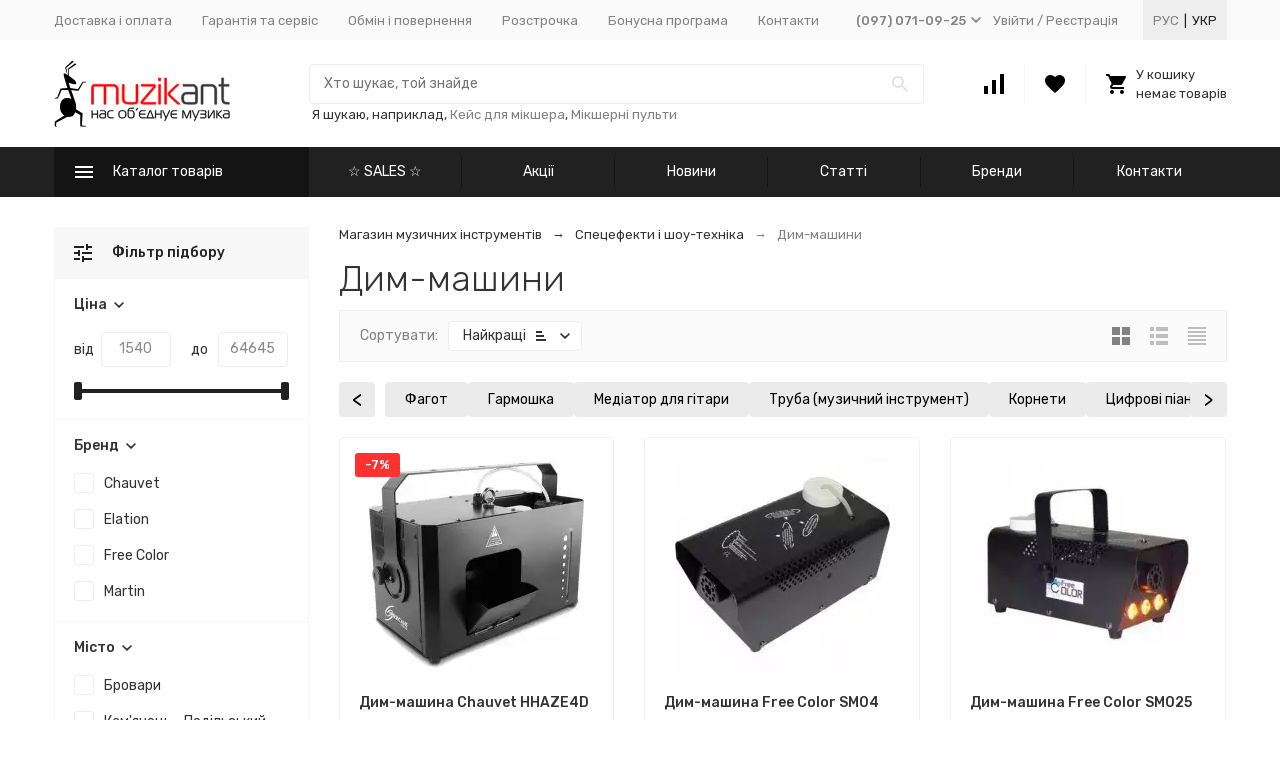

--- FILE ---
content_type: text/html; charset=utf-8
request_url: https://muzikant.ua/ukr/category/spetseffekty-i-shou-tekhnika/dym-mashiny/
body_size: 64716
content:


	

	

	

	

	

	
<!DOCTYPE html><html lang="uk"><head><!-- meta --><meta http-equiv="Content-Type" content="text/html; charset=utf-8" /><meta name="viewport" content="width=device-width, initial-scale=1, maximum-scale=1" /><meta http-equiv="x-ua-compatible" content="IE=edge" /><meta name="format-detection" content="telephone=no" /><title>Дим машина, ціна - купити димогенератор в Україні - каталог генераторів диму - MuzikAnt</title><meta name="description" content="Ціна на дим-машини від 1540 грн ⚡️ Доступна оплата частинами  ⏩ Проконсультуємо, доставимо безкоштовно ✔️ Офіційна гарантія на дим-машини від магазину Muzikant" /><meta name="Keywords" content="дим-машини, дымогенератор (дым машина), дим-машину, дим-машини" /><link rel="canonical" href="https://muzikant.ua/ukr/category/spetseffekty-i-shou-tekhnika/dym-mashiny/" /><meta name="theme-color" content="#9CC2CE"><link rel="icon" href="/favicon.ico" type="image/x-icon"><!-- css --><style>:root {--container-width: 1485px;--svg-sprite-url: url("/wa-data/public/site/themes/megashop2/svg/css-sprite.svg?v=1.8.39");}@media (max-width: 1502px) {:root {--container-width: calc(100vw - 17px);}}:root {--home-slider-height: 390px;--home-slider-height-adaptive: 26.262626262626vw;--home-slider-height-adaptive-ratio: 0.26262626262626;--home-slider-height-s-adaptive-ratio: 0.27956989247312;}</style><style>:root {--primary-color: #212121;--primary-color-hover: rgb(46,46,46);--primary-color-alpha-5: rgba(33, 33, 33, .5);--dark-color: #000000;--dark-color-alpha-5: rgba(0, 0, 0, .5);--accent-color: rgb(20,20,20);--accent-color-hover: rgb(8,8,8);--light-color: #f7f7f7;--light-color-hover: rgb(235,235,235);--footer-text-color: white;--price-with-compare-color: #ff3131;}</style><style>
.c-header-top-bar__locale-wrapper {
    margin:0 0 0 25px;
    color:var(--button-color);
    padding:0 5px;
    height: 100%;
    background:#eee;
    box-sizing: border-box;
    display: flex;
    align-items: center;
}
.c-header-top-bar__locale-wrapper a {
    text-decoration:none;
    text-transform:uppercase;
    display:inline-block;
    padding:5px;
    color:var(--top-header-link-color);
}

.c-header-top-bar__locale-wrapper a.selected {
    color:var(--button-color);
}
.r-header-menu__dropdown-header {
    justify-content: space-between!important;
}
.r-header-menu__dropdown-header .c-header-top-bar__locale-wrapper {
    margin:0 -10px;
    padding:0;
    background:none;
}
.r-header-menu__dropdown-header .c-header-top-bar__locale-wrapper a{
    padding-left:10px;
    padding-right:10px;
}
</style>

<link href="/wa-data/public/shop/plugins/gfonts/css-family-rubik-300-300i-400-400i-500-500i-700-700i-amp-subset-cyrillic.css" rel="stylesheet" /><link href="/wa-data/public/site/themes/megashop2/assets/megashop.dependencies.main.css?v=1.8.39" rel="preload" as="style" onload="this.rel = 'stylesheet'"  /> <link href="/wa-data/public/site/themes/megashop2/css/megashop.site.min.css?v=1.8.39" rel="stylesheet"  /> <link href="/wa-data/public/shop/themes/megashop2/css/megashop.shop.min.css?v=1.8.39" rel="stylesheet"  /> <link href="/wa-data/public/site/themes/megashop2/user.css?v=1.8.39" rel="stylesheet" /><link href="/wa-data/public/blog/themes/megashop2/css/megashop.blog.min.css?v=1.8.39" rel="stylesheet"  /> <link href="https://muzikant.ua/wa-apps/shop/plugins/brand/css/grouped_brands.css" rel="stylesheet">
<link href="/wa-data/public/shop/plugins/addgifts/css/all_74de1c24d72dac90bf2ad0b6eb679acc.css" rel="stylesheet">
<link href="/wa-apps/shop/plugins/buy1click/assets/frontend.bundle.css?v=1.28.0" rel="stylesheet">
<link href="/wa-apps/shop/plugins/buy1click/css/buy1click.css?v=1.28.0" rel="stylesheet">
<link href="/wa-apps/shop/plugins/buy1click/css/style_muzikant.ua_ukr__.css?v=1.28.0" rel="stylesheet">
<style>body,button,select,input,textarea {font-family: 'Rubik', sans-serif;}.c-counter {padding: 2px 2px 1px;}</style><!-- js --><script>window.megashop = {};</script> 																																										
	<script>window.megashop.config = {"commons":{"info_panel_html":"<div class=\"c-info-panel c-info-panel_dark\"><div class=\"l-container\"><div class=\"c-info-panel__container\"><div class=\"c-info-panel__content-container\"><\/div><div class=\"c-info-panel__close-button-container\"><span class=\"c-info-panel__close-button\"><span class=\"l-image-box\"><svg class=\"c-svg-icon \" width=\"12\" height=\"12\" fill=\"currentColor\" ><use xlink:href=\"#megashop-icon_cross\"><\/use><\/svg><\/span><\/span><\/div><\/div><\/div><\/div>","select_html":"<label class=\"c-select  \"><select class=\"c-select__control \" ><\/select><span class=\"c-select__box\"><span class=\"c-select__content\"><\/span><span class=\"c-select__arrow\"><svg class=\"c-svg-icon c-select__arrow-icon\" width=\"10\" height=\"6\" fill=\"currentColor\" ><use xlink:href=\"#megashop-icon_arrow-bottom\"><\/use><\/svg><\/span><\/span><span class=\"c-select__dropdown\"><\/span><\/label>","radio_html":"<label class=\"c-radio\"><input class=\"c-radio__control \" type=\"radio\"  value=\"1\"   \/><span class=\"c-radio__box\"><span class=\"c-radio__arrow\"><\/span><\/span><\/label>","checkbox_html":"<label class=\"c-checkbox\"><input class=\"c-checkbox__control \" type=\"checkbox\"  value=\"1\"   \/><span class=\"c-checkbox__box\"><span class=\"c-checkbox__arrow\"><\/span><\/span><\/label>","input_file_html":"<label class=\"c-input-file\"><input type=\"file\"  class=\"c-input-file__control\" \/><span class=\"c-input-file__box\"><span class=\"c-input-file__button-box\"><button class=\"c-input-file__button c-button c-button_style_inverse\" type=\"button\">\u0412\u044b\u0431\u0435\u0440\u0438\u0442\u0435 \u0444\u0430\u0439\u043b<\/button><\/span><span class=\"c-input-file__file-box\">\u0424\u0430\u0439\u043b \u043d\u0435 \u0432\u044b\u0431\u0440\u0430\u043d<\/span><\/span><\/label>","pseudo_link_icon_box_html":"<span class=\"c-pseudo-link-box   \"><span class=\"l-icon-box \"><span class=\"l-icon-box__icon\"> <\/span><span class=\"l-icon-box__content\"><span class=\"c-pseudo-link-box__link\" data-plain-text=\"0\"><\/span><\/span><\/span><\/span>","wa_url":"\/","login_url":"\/ukr\/login\/","signup_url":"\/ukr\/signup\/","forgotpassword_url":"\/ukr\/forgotpassword\/","svg":{"symbols_sprite":"\/wa-data\/public\/site\/themes\/megashop2\/svg\/symbols-sprite.svg?v=1.8.39","spinner":"<span class=\"c-spinner\"><span class=\"l-image-box\"><svg class=\"c-svg-icon c-spinner__icon \" width=\"61\" height=\"61\" fill=\"light_color\" ><use xlink:href=\"#megashop-icon_spinner\"><\/use><\/svg><\/span><\/span>","trash":"<svg class=\"c-svg-icon \" width=\"16\" height=\"16\" fill=\"currentColor\" ><use xlink:href=\"#megashop-icon_trash\"><\/use><\/svg>","arrow_left":"<svg class=\"c-svg-icon \" width=\"6\" height=\"10\" fill=\"currentColor\" ><use xlink:href=\"#megashop-icon_arrow-left\"><\/use><\/svg>","arrow_right":"<svg class=\"c-svg-icon \" width=\"6\" height=\"10\" fill=\"currentColor\" ><use xlink:href=\"#megashop-icon_arrow-right\"><\/use><\/svg>","arrow_bottom":"<svg class=\"c-svg-icon \" width=\"10\" height=\"6\" fill=\"currentColor\" ><use xlink:href=\"#megashop-icon_arrow-bottom\"><\/use><\/svg>","cross":"<svg class=\"c-svg-icon \" width=\"12\" height=\"12\" fill=\"currentColor\" ><use xlink:href=\"#megashop-icon_cross\"><\/use><\/svg>","available":"<svg class=\"c-svg-icon \" width=\"16\" height=\"16\" fill=\"currentColor\" ><use xlink:href=\"#megashop-icon_available\"><\/use><\/svg>","no_available":"<svg class=\"c-svg-icon \" width=\"16\" height=\"16\" fill=\"currentColor\" ><use xlink:href=\"#megashop-icon_no-available\"><\/use><\/svg>"},"analytics":{"ym_counter":"","goals":{"add_to_cart":{"ym":"","ga_category":"","ga_action":"\/checkout\/success\/"}}},"header_variant":"3","is_mobile":false,"catalog_onenter_timeout":500,"catalog_onleave_timeout":300,"cart_onenter_timeout":500,"cart_onleave_timeout":300},"language":{"item":"item","\u0413\u043e\u0434":"\u0413\u043e\u0434","\u0421\u043c\u0435\u043d\u0438\u0442\u044c \u043f\u0430\u0440\u043e\u043b\u044c":"\u0417\u043c\u0456\u043d\u0438\u0442\u0438 \u043f\u0430\u0440\u043e\u043b\u044c","\u0424\u0430\u0439\u043b \u043d\u0435 \u0432\u044b\u0431\u0440\u0430\u043d":"\u0424\u0430\u0439\u043b \u043d\u0435 \u0432\u044b\u0431\u0440\u0430\u043d","\u0412\u0445\u043e\u0434 \u043d\u0430 \u0441\u0430\u0439\u0442":"\u0412\u0445\u0456\u0434 \u043d\u0430 \u0441\u0430\u0439\u0442"},"shop":{"home_url":"\/ukr\/","search_url":"\/ukr\/search\/","cart_url":"\/ukr\/cart\/","cart_add_url":"\/ukr\/cart\/add\/","cart_save_url":"\/ukr\/cart\/save\/","cart_delete_url":"\/ukr\/cart\/delete\/","compare_url":"\/ukr\/compare\/","compare_id_url":"\/ukr\/compare\/{$id}\/","compare_url_variant":"default","data_regions_url":"\/ukr\/data\/regions\/","data_shipping_url":"\/ukr\/data\/shipping\/","search_query":"","to_toggle_cart_button":true,"path":["585","584"],"add_affiliate_bonus_string":"This order will add \\<strong\\>\\+(.*) bonuses\\<\/strong\\> to  your account, which you will be able to spend on getting additional discounts later\\.","currency_info":{"UAH":{"code":"UAH","sign":"","sign_html":"<span class=\"c-product-currency-sign-html\">\u0433\u0440\u043d.<\/span>","sign_position":1,"sign_delim":" ","decimal_point":",","frac_digits":"2","thousands_sep":" "},"USD":{"code":"USD","sign":"$","sign_html":"$","sign_position":0,"sign_delim":"","decimal_point":",","frac_digits":"2","thousands_sep":" "},"EUR":{"code":"EUR","sign":"\u20ac","sign_html":"\u20ac","sign_position":0,"sign_delim":"","decimal_point":",","frac_digits":"2","thousands_sep":" "},"RUB":{"code":"RUB","sign":"\u0440\u0443\u0431.","sign_html":"<span class=\"ruble\">\u20bd<\/span>","sign_position":1,"sign_delim":" ","decimal_point":",","frac_digits":"2","thousands_sep":" "}},"currency":"UAH","primary_currency":"UAH","add_to_cart_effect":"modal_cross","slider_breakpoints":{"reviews_thumbs":{"10000":{"slidesPerView":3},"1485":{"slidesPerView":3},"1199":{"slidesPerView":3,"spaceBetween":30},"855":{"slidesPerView":2,"spaceBetween":30},"550":{"slidesPerView":1,"spaceBetween":30}},"brands_thumbs":{"1199":{"slidesPerView":4},"767":{"slidesPerView":1}},"posts_thumbs":{"10000":{"slidesPerView":4},"1485":{"slidesPerView":4},"1199":{"slidesPerView":4,"spaceBetween":30},"1000":{"spaceBetween":15},"768":{"slidesPerView":3,"spaceBetween":15},"555":{"slidesPerView":2,"spaceBetween":15},"424":{"slidesPerView":1}},"products_thumbs":{"1485":{"slidesPerView":4,"spaceBetween":15},"1400":{"slidesPerView":3,"spaceBetween":30},"1199":{"slidesPerView":3,"spaceBetween":30},"855":{"slidesPerView":2,"spaceBetween":30},"550":{"slidesPerView":1,"spaceBetween":30}},"products_thumbs_cols":{"1485":{"slidesPerView":4,"spaceBetween":15},"1400":{"slidesPerView":3,"spaceBetween":30},"1199":{"slidesPerView":3,"spaceBetween":30},"767":{"slidesPerView":2,"spaceBetween":30},"550":{"slidesPerView":2,"spaceBetween":30},"440":{"slidesPerView":2,"spaceBetween":15},"380":{"slidesPerView":2,"spaceBetween":10},"374":{"slidesPerView":2,"spaceBetween":6}},"products_thumbs_compact":{"440":{"slidesPerView":1}}}}};</script><script>window.megashop.shop = {};</script><script>window.megashop.blog = {};</script><script src="/wa-data/public/site/themes/megashop2/assets/megashop.dependencies.commons.js?v=1.8.39"></script><script src="/wa-data/public/site/themes/megashop2/assets/megashop.dependencies.main.js?v=1.8.39"></script><script src="/wa-data/public/site/themes/megashop2/js/megashop.common.min.js?v=1.8.39"></script><script src="/wa-data/public/site/themes/megashop2/assets/megashop.dependencies.secondary.js?v=1.8.39" defer></script><script src="/wa-data/public/site/themes/megashop2/js/megashop.site.min.js?v=1.8.39" defer></script><script src="/wa-data/public/site/themes/megashop2/user.js?v=1.8.39" defer></script><script src="/wa-data/public/shop/themes/megashop2/js/megashop.shop.min.js?v=1.8.39" defer></script><script src="/wa-data/public/blog/themes/megashop2/js/megashop.blog.min.js?v=1.8.39" defer></script><link rel="alternate" hreflang="ru" href="https://muzikant.ua/category/spetseffekty-i-shou-tekhnika/dym-mashiny/" /><link rel="alternate" hreflang="uk" href="https://muzikant.ua/ukr/category/spetseffekty-i-shou-tekhnika/dym-mashiny/" /><script>window.megashop && window.megashop.Svg ? window.megashop.Svg.load() : document.addEventListener('DOMContentLoaded', function () {window.megashop.Svg.load();});</script><script src="/wa-apps/shop/plugins/kod/js/shopKodPlugin.js"></script>
<script src="/wa-apps/shop/plugins/flexdiscount/js/flexdiscountFrontend.min.js?884.24.4"></script>
<script src="/wa-apps/shop/plugins/addgifts/js/frontend.min.js?v=2.5"></script>
<script src="/wa-apps/shop/plugins/buy1click/assets/frontend.bundle.js?v=1.28.0"></script>
<script src="/wa-apps/shop/plugins/buy1click/js/buy1click.js?v=1.28.0"></script>
<meta property="og:type" content="article">
<meta property="og:title" content="Дим машина, ціна - купити димогенератор в Україні - каталог генераторів диму - MuzikAnt">
<meta property="og:url" content="https://muzikant.ua/ukr/category/spetseffekty-i-shou-tekhnika/dym-mashiny/">
<meta property="og:description" content="Ціна на Дим-машини від ❗1 540 ❗ ✔️ Оплата частинами на Дим-машини ✔️ Повернення протягом 30 днів. Дзвоніть: (095) 887-35-95 📲">
<!-- G-677SW27STH --><!-- plugin hook: 'frontend_head' --><!--# frontend_head.minorder-plugin #--><!--# frontend_head.seofilter-plugin #--><script defer src="/wa-apps/shop/plugins/seofilter/js/filter_frontend.js?v=882.28"></script>

<script>
	(function () {
		var onReady = function (callback) {
			if (document.readyState!='loading') {
				callback();
			}
			else if (document.addEventListener) {
				document.addEventListener('DOMContentLoaded', callback);
			}
			else {
				document.attachEvent('onreadystatechange', function () {
					if (document.readyState=='complete') {
						callback();
					}
				});
			}
		};

		window.seofilter_init_data = {
			category_url: "\/ukr\/category\/spetseffekty-i-shou-tekhnika\/dym-mashiny\/",
			filter_url: "",
			current_filter_params: [],
			keep_page_number_param: false,
			block_empty_feature_values: false,

			price_min: 1540,
			price_max: 64645,

			excluded_get_params: [],

			yandex_counter_code: false,

			feature_value_ids: false,
			stop_propagation_in_frontend_script: true
		};

		onReady(function() {
			window.seofilterInit($, window.seofilter_init_data);
		});
	})();
</script>
<!--# frontend_head.kmphonemaskvalidate-plugin #--><!--# frontend_head.dp-plugin #--><!--# frontend_head.seoredirect-plugin #--><!--# frontend_head.smartfilters-plugin #--><style>.sf-label-disabled {color: #aaa!important;}</style><script type="text/javascript" src="/wa-apps/shop/plugins/smartfilters/js/theme.filters.min.js?v1.1.0"></script><!--# frontend_head.linkcanonical-plugin #--><!--# frontend_head.searchpro-plugin #-->                        <link rel="stylesheet" href="https://muzikant.ua/wa-data/public/shop/themes/megashop2/searchpro_plugin_field.css?v1.15.0" />
                    <link rel="stylesheet" href="https://muzikant.ua/wa-data/public/shop/plugins/searchpro/stylesheet/megashop2/field.css?1638272109" />
                                    <script src="/wa-apps/shop/plugins/searchpro/assets/frontend.field.js?v1.15.0" defer></script>
            <!--# frontend_head.kod-plugin #--><script type="text/javascript">
$(function(){
	$('.searchpro__field-input').shopKodPlugin({ url:'/ukr/' });
})
</script><!--# frontend_head.carts-plugin #--><!--# frontend_head.flexdiscount-plugin #-->
                <script>
                $(function() {
                    $.flexdiscountFrontend = new FlexdiscountPluginFrontend({ 
                        urls: {
                            couponAddUrl: '/ukr/flexdiscount/couponAdd/',
                            updateDiscountUrl: '/ukr/flexdiscount/update/',
                            refreshCartUrl: '/ukr/flexdiscount/cartUpdate/',
                            deleteUrl: '/ukr/flexdiscount/couponDelete/',
                            cartSaveUrl: {
                                shop: 'https://muzikant.ua/ukr/cart/save/',
                                plugin: 'https://muzikant.ua/ukr/my/'
                            },
                            cartDeleteUrl: {
                                shop: 'https://muzikant.ua/ukr/cart/delete/',
                                plugin: 'https://muzikant.ua/ukr/my/'
                            },
                            cartAddUrl: {
                                shop: 'https://muzikant.ua/ukr/cart/add/',
                                plugin: 'https://muzikant.ua/ukr/my/'
                            }
                        },
                        updateInfoblocks: 0,
                        hideDefaultAffiliateBlock: '0',
                        ss8forceUpdate: '0',
                        addAffiliateBlock: '',
                        loaderType: 'loader1',
                        locale: 'uk_UA',
                        settings: [],
                        shopVersion: '10.1.2.933'
                            
                    });
                });
            </script><!--# frontend_head.addgifts-plugin #--><script>if (typeof shop_addgifts__frontend == 'undefined') {
            document.addEventListener('DOMContentLoaded', function () {
                shop_addgifts__frontend.base_url = '/ukr/';
            })
        } else {
            shop_addgifts__frontend.base_url = '/ukr/';
        } 
        </script><!--# frontend_head.featurestips-plugin #-->
<style>
 .featurestips_wrapper .featurestips_view .tip_view_in { 
 color: #777777 !important;
 background: #FFFFFF !important; 
 } 
 .featurestips_wrapper .featurestips_icon IMG { 
 opacity: 0.3 !important;
 } 
 .featurestips_wrapper .featurestips_icon IMG { 
 width: 14px !important;
 height: 14px !important;
 } 
 
</style>
<!--# frontend_head.ordercall-plugin #--><script>window.wa_ordercall_userdata = {"wa_captcha":"<script>\n    (function() {\n\n        \n\n        window.onloadWaRecaptchaCallback = function() {\n            var sitekey = \"6Le9aJ8UAAAAAPNPL6eT8FABmtbJuwegKu5xetd9\";\n            if (!window.grecaptcha) return;\n            $('.g-recaptcha:not(.initialized)').each(function() {\n                var wrapper = $(this).addClass('initialized');\n                var widget_id = grecaptcha.render(wrapper[0], { sitekey: sitekey });\n                wrapper.siblings('.wa-captcha-refresh, .wa-captcha-img').click(function() {\n                    var new_wrapper = $('<div class=\"g-recaptcha\"><\/div>');\n                    wrapper.after(new_wrapper);\n                    wrapper.remove();\n                    new_wrapper = new_wrapper.addClass('initialized');\n                    widget_id = grecaptcha.render(new_wrapper[0], { sitekey: sitekey });\n                    wrapper = new_wrapper;\n                    return false;\n                });\n            });\n            $(window).trigger('wa_recaptcha_loaded');\n        };\n\n        $(function() {\n            if (window.grecaptcha) {\n                window.onloadWaRecaptchaCallback();\n            } else {\n                $.getScript(\"https:\/\/www.google.com\/recaptcha\/api.js?render=explicit&onload=onloadWaRecaptchaCallback\");\n            }\n        });\n    })();\n<\/script>\n<div class=\"wa-captcha wa-recaptcha\">\n    <a class=\"wa-captcha-refresh wa-captcha-img\" style=\"display:none;\"><\/a>\n    <div class=\"g-recaptcha\"><\/div>\n<\/div>\n","wa_user_name":false,"wa_user_phone":"","wa_user_email":""}</script><!--# frontend_head.pricereq-plugin #-->
	<link href="/wa-apps/shop/plugins/pricereq/css/pricereq.frontend.css?10.1.2.933" rel="stylesheet">

		<script src="/wa-apps/shop/plugins/pricereq/js/jquery.maskedinput.min.js"></script>
	
	<script src="/wa-apps/shop/plugins/pricereq/js/pricereq.frontend.js?10.1.2.933"></script>

	<script type="text/javascript">
		(function ($) {
			var localeSettings = {};
				localeSettings.text_close = 'Закрити';
				localeSettings.error_sendmail = 'Під час надсилання повідомлення сталася помилка';
				localeSettings.error_name_phone = 'Заповніть «Телефон» або «Електронна пошта»';
				localeSettings.label_name = 'Ім&#39;я';
				localeSettings.label_mail = 'Електронна пошта';
				localeSettings.label_phone = 'Телефон';
				localeSettings.form_header = 'Вартість по запиту';
				//localeSettings.form_submit_button = 'Надіслати запит';
				localeSettings.form_submit_button = 'Надіслати запит';
				localeSettings.text_more_thanks_message = 'Ваше повідомлення було відправлене!';
				localeSettings.text_thanks_message = 'Дякуємо';
				//localeSettings.error_name_phone = 'Заповніть «Телефон» або «Електронна пошта»';

		    pricereqFrontend.initModule("/ukr/pricereq/", {"comment_status":"off","email_of_recipient":"","email_of_sender":"","id_in_html":".price-req-button","phone_masked_input":"+38(999) 999-99-99","pricereq_request_limit":"30","privacy_checkbox_checked":"unchecked","privacy_checkbox_status":"off","privacy_link_text":"\u0441\u043e\u0433\u043b\u0430\u0441\u0438\u0435 \u043d\u0430 \u043e\u0431\u0440\u0430\u0431\u043e\u0442\u043a\u0443 \u043f\u0435\u0440\u0441\u043e\u043d\u0430\u043b\u044c\u043d\u044b\u0445 \u0434\u0430\u043d\u043d\u044b\u0445","privacy_link_url":"\/site\/privacy-policy\/","privacy_status":"off","privacy_text":"\u041d\u0430\u0436\u0438\u043c\u0430\u044f \u043d\u0430 \u043a\u043d\u043e\u043f\u043a\u0443 \u00ab\u041e\u0442\u043f\u0440\u0430\u0432\u0438\u0442\u044c\u00bb, \u044f \u0434\u0430\u044e","show_done":"on","status":"on","style_close_error_background":"de4d2c","style_close_ok_background":"212121","style_form_background":"ffffff","style_form_height":"350","style_form_width":"520","style_header_background":"ffffff","style_header_text_color":"212121","style_submit_background":"212121","style_submit_height":"40","style_submit_text_color":"ffffff","style_submit_width":"300","style_thanks_text_color":"212121","text_comment_placeholder":"\u0412\u0430\u0448 \u043a\u043e\u043c\u043c\u0435\u043d\u0442\u0430\u0440\u0438\u0439","text_email_placeholder":"\u0412\u0430\u0448 Email","text_header_title":"\u0421\u0442\u043e\u0438\u043c\u043e\u0441\u0442\u044c \u043f\u043e \u0437\u0430\u043f\u0440\u043e\u0441\u0443","text_more_thanks_message":"\u0432\u0430\u0448\u0435 \u0441\u043e\u043e\u0431\u0449\u0435\u043d\u0438\u0435 \u043e\u0442\u043f\u0440\u0430\u0432\u043b\u0435\u043d\u043e!","text_name_placeholder":"\u0412\u0430\u0448\u0435 \u0418\u043c\u044f","text_phone_placeholder":"\u0412\u0430\u0448 \u0422\u0435\u043b\u0435\u0444\u043e\u043d","text_submit_button":"\u041e\u0442\u043f\u0440\u0430\u0432\u0438\u0442\u044c","text_thanks_message":"\u0421\u043f\u0430\u0441\u0438\u0431\u043e,","update_time":"1497799189"}, localeSettings);
		})(jQuery);
	</script>
		
<!--# frontend_head.productgroup-plugin #--><style>
    .product-groups {
	position: relative;
	margin-top: 15px;
}

.product-group {
	margin-bottom: 10px;
}

.product-group__title {
	font-weight: 700;
	color: #4d4d4d;
	margin-bottom: 10px;
	font-size: 14px;
}

.product-group__items-wrapper {
	overflow: hidden;
	transition: max-height 0.2s ease;
}

.product-group__toggler {
	text-align:right;
}

.product-group__toggler-btn {
	border-bottom: 1px dashed;
	cursor: pointer;
}

.product-group__toggler-btn::before {
	content: 'Показать ещё'
}

.product-group__items-wrapper--show + .product-group__toggler .product-group__toggler-btn::before {
	content: 'Скрыть'
}

.product-group-links,
.product-group-photos,
.product-group-colors {
	display: flex;
	flex-wrap: wrap;
	position: relative;
}

.product-group__item {
	display: flex;
	position: relative;
	justify-content: center;
	align-items: center;
	color: #808080;
	font-size: 15px;
	font-weight: 700;
	line-height: 2;
	text-align: center;
	margin: 0 10px 10px 0;
	transition: background-color .3s ease, box-shadow .3s ease;
	border: 2px solid #e5e5e5;
	border-radius: 5px;
	text-decoration: none;
	overflow: hidden;
}

.product-group__item:hover,
.product-group__item:focus {
	color: #808080;
	background-color: #fafafa;
	border-color: #f2994a;
}

.product-group__item.product-group__item--active {
	color: #f2994a;
	border-color: #f2994a;
}

.product-group__item.product-group-links__item {
	padding: 0 8px;
}

.product-group-photos__image {
	width: 100%;
	border-radius: 3px;
}

.product-group__item.product-group-colors__item {
	font-size: 0;
	width: 34px;
	height: 34px;
	padding: 0;
	border-radius: 50%;
}

.product-group__item.product-group-colors__item:hover,
.product-group__item.product-group-colors__item:focus {
	border-color: #f2994a;
}

.product-group__item--active.product-group-colors__item--active {
	border-color: #f2994a;
}
.product-group__title {
	}


.product-group__item.product-group-links__item {
				}

.product-group__item.product-group-links__item:hover,
.product-group__item.product-group-links__item:focus {
			border-color: #cbcbcb;
	}

.product-group__item--active.product-group-links__item--active {
			border-color: #FFC802;
	}

.product-group__item.product-group-photos__item {
			width: 52px;
				height: 52px;
			}

.product-group__item--active.product-group-photos__item--active {
			border-color: #FFC802;
	}

.product-group-photos__image {
	}

.product-group__item.product-group-colors__item {
			}

.product-group__item.product-group-colors__item:hover {
	}

.product-group__item--active.product-group-colors__item--active {
	}
</style><!--# frontend_head.arrived-plugin #--><script src='/wa-apps/shop/plugins/arrived/js/main.js?v3.3.4'></script>
		<script> var arrived_ignore_stock_count = 0; </script>
		<link rel='stylesheet' href='/wa-apps/shop/plugins/arrived/css/main.css?v3.3.4' /><!--# frontend_head.nopin-plugin #--><!--# frontend_head.kmgtm-plugin #--><!--kmgtm plugin SETTINGS-->
<script src="/wa-apps/shop/plugins/kmgtm/js/kmgtm.min.js?v1.6.3" type="application/javascript" data-script-exception="1"></script>
<script data-script-exception="1">
(function(){
    Kmgtm.init({"settings":{"enable_for_domain":"1","onestep_checkout":"0","onestep_path":"","do_not_send_checkout_steps":"0","respect_previous_steps":"0","use_gtm":1,"gtm_id":"GTM-TXG8GFC","gtm_manual":"0","add_datalayer":"1","datalayer_name":"dataLayer","gtm_ee":1,"gtm_type":"1","gtm_logged":"1","gtm_userid":"1","gtm_usergroup":"1","gtm_ecom_data":"1","gtm_ecom_data_id_template":"{{product_id}}","ua_id":"","crossselling_count":12,"upselling_count":12,"refund_button_ids":"delete, refund","quicklook":"","productclick":"[data-kmgtm=\"product-click\"], #product-list .product-list li a, .related .product-list li a, .product-list li a","product":"[data-kmgtm=\"product\"], #product-list .product-list li, .related .product-list li, .product-list li","categoryname":"[data-kmgtm=\"category-name\"], .category-name","all_categories":"2","brand":"brand","revenue":{"products":"1","shipping":"1","purchase":"1"},"affiliate":"","product_name_mask":"{{name}}","add_variant":"1","include_services":"1","yaid":"","mailid":"","tmr_list_id":"","fb_user_data":{"em":"1","fn":"1","ln":"1","ph":"1","ge":"1","db":"1"},"vk_price_id":"","ua_ee":0,"click_selector":"[data-kmgtm=\"product-click\"], #product-list .product-list li a, .related .product-list li a, .product-list li a","product_selector":"[data-kmgtm=\"product\"], #product-list .product-list li, .related .product-list li, .product-list li","category_selector":"[data-kmgtm=\"category-name\"], .category-name","quicklook_selector":0,"ua_additional_code":0,"ua_additional_code_before":0,"ua_remarketing":0,"default_ua_exist":false,"currency_code":"UAH"},"url":"\/ukr\/kmgtm\/changepurchase","url_order":"\/ukr\/kmgtm\/getpurchase","checkout_version":1,"url_checkout_step":"\/ukr\/kmgtm\/checkoutstep"});
})();
</script>
<!--/kmgtm plugin SETTINGS-->

<!--kmgtm plugin DATALAYER-->
<script data-script-exception="1">
window.dataLayer = window.dataLayer || [];
Kmgtm.GTM.pushData({"kmgtm.currency":"UAH"});
Kmgtm.GTM.pushData({"page_category":"category"});
Kmgtm.GTM.pushData({"user_status":"not logged"});
Kmgtm.GTM.eventSend('kmgtm.DATALAYER');
</script>
<!--/kmgtm plugin DATALAYER-->

<!--kmgtm plugin ADWORDS-->
<script data-script-exception="1">
Kmgtm.GTM.pushData({"ecomm_pagetype":"category"});
Kmgtm.GTM.pushData({"ecomm_category":"Дим-машини"});
Kmgtm.GTM.eventSend('kmgtm.ADWORDS');
</script>
<!--/kmgtm plugin ADWORDS-->

<!--kmgtm plugin FB-->
<script data-script-exception="1">
Kmgtm.GTM.eventSend('kmgtm.FB');
</script>
<!--/kmgtm plugin FB-->

<!--kmgtm plugin GTM-->
<script data-script-exception="1">
window['dataLayer'] = window['dataLayer'] || [];
/* GA hack */
if (window['GoogleAnalyticsObject'] === undefined) {
    window['GoogleAnalyticsObject'] = 'ga';
    window['ga'] = window['ga'] || function() {
        (window['ga'].q = window['ga'].q || []).push(arguments)
    };
}
/* Google Tag Manager // KMGTM */
(function(w,d,s,l,i){w[l]=w[l]||[];w[l].push({'gtm.start':
new Date().getTime(),event:'gtm.js'});var f=d.getElementsByTagName(s)[0],
j=d.createElement(s),dl=l!='dataLayer'?'&l='+l:'';j.async=true;j.src=
'https://www.googletagmanager.com/gtm.js?id='+i+dl;f.parentNode.insertBefore(j,f);
})(window,document,'script','dataLayer','GTM-TXG8GFC');
/* End Google Tag Manager // KMGTM */
Kmgtm.GTM.addImpressions([{"name":"Chauvet HHAZE4D","id":73622,"position":1,"category":"Спецэффекты и шоу-техника\/Дим-машини","price":24740,"brand":"Chauvet","variant":"74160 - HHAZE4D","list":"Дим-машини"},{"name":"Free Color SM04","id":73562,"position":2,"category":"Спецэффекты и шоу-техника\/Дим-машини","price":1540,"brand":"Free Color","variant":"74100 - SM04","list":"Дим-машини"},{"name":"Free Color SM025","id":73560,"position":3,"category":"Спецэффекты и шоу-техника\/Дим-машини","price":1892,"brand":"Free Color","variant":"74098 - SM025","list":"Дим-машини"},{"name":"Free Color SM07","id":73565,"position":4,"category":"Спецэффекты и шоу-техника\/Дим-машини","price":4620,"brand":"Free Color","variant":"74103 - SM07","list":"Дим-машини"},{"name":"Free Color SM06","id":73563,"position":5,"category":"Спецэффекты и шоу-техника\/Дим-машини","price":3080,"brand":"Free Color","variant":"74101 - SM06","list":"Дим-машини"}]);Kmgtm.GTM.addImpressions([{"name":"Free Color SM05","id":73564,"position":6,"category":"Спецэффекты и шоу-техника\/Дим-машини","price":4312,"brand":"Free Color","variant":"74102 - SM05","list":"Дим-машини"},{"name":"Chauvet H1000","id":73573,"position":7,"category":"Спецэффекты и шоу-техника\/Дим-машини","price":5821,"brand":"Chauvet","variant":"74111 - H1000","list":"Дим-машини"},{"name":"Free Color SM04 400W","id":105006,"position":8,"category":"Спецэффекты и шоу-техника\/Дим-машини","price":1540,"brand":"Free Color","variant":"106110 - 82891","list":"Дим-машини"},{"name":"Chauvet NIMBUS","id":73526,"position":9,"category":"Спецэффекты и шоу-техника\/Дим-машини","price":64645,"brand":"Chauvet","variant":"74064 - NIMBUS","list":"Дим-машини"},{"name":"Free Color SM024","id":73559,"position":10,"category":"Спецэффекты и шоу-техника\/Дим-машини","price":6600,"brand":"Free Color","variant":"74097 - SM024","list":"Дим-машини"}]);Kmgtm.GTM.addImpressions([{"name":"Free Color SM026","id":73561,"position":11,"category":"Спецэффекты и шоу-техника\/Дим-машини","price":3608,"brand":"Free Color","variant":"74099 - SM026","list":"Дим-машини"},{"name":"Chauvet H1200","id":73566,"position":12,"category":"Спецэффекты и шоу-техника\/Дим-машини","price":7813,"brand":"Chauvet","variant":"74104 - H1200","list":"Дим-машини"},{"name":"Chauvet H1600","id":73568,"position":13,"category":"Спецэффекты и шоу-техника\/Дим-машини","price":10953,"brand":"Chauvet","variant":"74106 - H1600","list":"Дим-машини"},{"name":"Chauvet H700","id":73592,"position":14,"category":"Спецэффекты и шоу-техника\/Дим-машини","price":3370,"brand":"Chauvet","variant":"74130 - H700","list":"Дим-машини"},{"name":"Chauvet Geyser P7","id":73628,"position":15,"category":"Спецэффекты и шоу-техника\/Дим-машини","price":26272,"brand":"Chauvet","variant":"74166 - GEYSERP7","list":"Дим-машини"}]);Kmgtm.GTM.addImpressions([{"name":"Chauvet HHAZE 1Dx","id":86299,"position":16,"category":"Спецэффекты и шоу-техника\/Дим-машини","price":11566,"brand":"Chauvet","variant":"86990 - HHAZE1Dx","list":"Дим-машини"},{"name":"Free Color SM05 1200W DMX","id":92414,"position":17,"category":"Спецэффекты и шоу-техника\/Дим-машини","price":5280,"brand":"Free Color","variant":"93310 - 74694","list":"Дим-машини"},{"name":"Free Color SM07 1500W DMX","id":92415,"position":18,"category":"Спецэффекты и шоу-техника\/Дим-машини","price":6160,"brand":"Free Color","variant":"93311 - 74695","list":"Дим-машини"},{"name":"Elation ARH 2L (1421200041)","id":111104,"position":19,"category":"Спецэффекты и шоу-техника\/Дим-машини","price":2190,"brand":"Elation","variant":"112576 - ARH2L","list":"Дим-машини"},{"name":"Martin JEM ZR25","id":111152,"position":20,"category":"Спецэффекты и шоу-техника\/Дим-машини","price":48763,"brand":"Martin","variant":"112633 - 92215320","list":"Дим-машини"}]);Kmgtm.GTM.addImpressions([{"name":"Free Color BS01 Bubble fog","id":112864,"position":21,"category":"Спецэффекты и шоу-техника\/Бабл-машини","price":7040,"brand":"Free Color","variant":"114425 - 86162","list":"Дим-машини"},{"name":"Free Color SM028 1500W LED","id":115374,"position":22,"category":"Спецэффекты и шоу-техника\/Дим-машини","price":10560,"brand":"Free Color","variant":"117043 - 72265","list":"Дим-машини"},{"name":"Free Color SM029 3000W LED","id":122893,"position":23,"category":"Спецэффекты и шоу-техника\/Дим-машини","price":21120,"brand":"Free Color","variant":"124856 - 89671","list":"Дим-машини"}]);
Kmgtm.GTM.eventSend('kmgtm.GTM');
</script>
<!--/kmgtm plugin GTM-->
<script defer src="/wa-apps/shop/plugins/seofilter/js/filter_frontend.js?v=882.28"></script>

<script>
	(function () {
		var onReady = function (callback) {
			if (document.readyState!='loading') {
				callback();
			}
			else if (document.addEventListener) {
				document.addEventListener('DOMContentLoaded', callback);
			}
			else {
				document.attachEvent('onreadystatechange', function () {
					if (document.readyState=='complete') {
						callback();
					}
				});
			}
		};

		window.seofilter_init_data = {
			category_url: "\/ukr\/category\/spetseffekty-i-shou-tekhnika\/dym-mashiny\/",
			filter_url: "",
			current_filter_params: [],
			keep_page_number_param: false,
			block_empty_feature_values: false,

			price_min: 1540,
			price_max: 64645,

			excluded_get_params: [],

			yandex_counter_code: false,

			feature_value_ids: false,
			stop_propagation_in_frontend_script: true
		};

		onReady(function() {
			window.seofilterInit($, window.seofilter_init_data);
		});
	})();
</script>
<style>.sf-label-disabled {color: #aaa!important;}</style><script type="text/javascript" src="/wa-apps/shop/plugins/smartfilters/js/theme.filters.min.js?v1.1.0"></script>                        <link rel="stylesheet" href="https://muzikant.ua/wa-data/public/shop/themes/megashop2/searchpro_plugin_field.css?v1.15.0" />
                    <link rel="stylesheet" href="https://muzikant.ua/wa-data/public/shop/plugins/searchpro/stylesheet/megashop2/field.css?1638272109" />
                                    <script src="/wa-apps/shop/plugins/searchpro/assets/frontend.field.js?v1.15.0" defer></script>
            <script type="text/javascript">
$(function(){
	$('.searchpro__field-input').shopKodPlugin({ url:'/ukr/' });
})
</script>
                <script>
                $(function() {
                    $.flexdiscountFrontend = new FlexdiscountPluginFrontend({ 
                        urls: {
                            couponAddUrl: '/ukr/flexdiscount/couponAdd/',
                            updateDiscountUrl: '/ukr/flexdiscount/update/',
                            refreshCartUrl: '/ukr/flexdiscount/cartUpdate/',
                            deleteUrl: '/ukr/flexdiscount/couponDelete/',
                            cartSaveUrl: {
                                shop: 'https://muzikant.ua/ukr/cart/save/',
                                plugin: 'https://muzikant.ua/ukr/my/'
                            },
                            cartDeleteUrl: {
                                shop: 'https://muzikant.ua/ukr/cart/delete/',
                                plugin: 'https://muzikant.ua/ukr/my/'
                            },
                            cartAddUrl: {
                                shop: 'https://muzikant.ua/ukr/cart/add/',
                                plugin: 'https://muzikant.ua/ukr/my/'
                            }
                        },
                        updateInfoblocks: 0,
                        hideDefaultAffiliateBlock: '0',
                        ss8forceUpdate: '0',
                        addAffiliateBlock: '',
                        loaderType: 'loader1',
                        locale: 'uk_UA',
                        settings: [],
                        shopVersion: '10.1.2.933'
                            
                    });
                });
            </script><script>if (typeof shop_addgifts__frontend == 'undefined') {
            document.addEventListener('DOMContentLoaded', function () {
                shop_addgifts__frontend.base_url = '/ukr/';
            })
        } else {
            shop_addgifts__frontend.base_url = '/ukr/';
        } 
        </script>
<style>
 .featurestips_wrapper .featurestips_view .tip_view_in { 
 color: #777777 !important;
 background: #FFFFFF !important; 
 } 
 .featurestips_wrapper .featurestips_icon IMG { 
 opacity: 0.3 !important;
 } 
 .featurestips_wrapper .featurestips_icon IMG { 
 width: 14px !important;
 height: 14px !important;
 } 
 
</style>
<script>window.wa_ordercall_userdata = {"wa_captcha":"<script>\n    (function() {\n\n        \n\n        window.onloadWaRecaptchaCallback = function() {\n            var sitekey = \"6Le9aJ8UAAAAAPNPL6eT8FABmtbJuwegKu5xetd9\";\n            if (!window.grecaptcha) return;\n            $('.g-recaptcha:not(.initialized)').each(function() {\n                var wrapper = $(this).addClass('initialized');\n                var widget_id = grecaptcha.render(wrapper[0], { sitekey: sitekey });\n                wrapper.siblings('.wa-captcha-refresh, .wa-captcha-img').click(function() {\n                    var new_wrapper = $('<div class=\"g-recaptcha\"><\/div>');\n                    wrapper.after(new_wrapper);\n                    wrapper.remove();\n                    new_wrapper = new_wrapper.addClass('initialized');\n                    widget_id = grecaptcha.render(new_wrapper[0], { sitekey: sitekey });\n                    wrapper = new_wrapper;\n                    return false;\n                });\n            });\n            $(window).trigger('wa_recaptcha_loaded');\n        };\n\n        $(function() {\n            if (window.grecaptcha) {\n                window.onloadWaRecaptchaCallback();\n            } else {\n                $.getScript(\"https:\/\/www.google.com\/recaptcha\/api.js?render=explicit&onload=onloadWaRecaptchaCallback\");\n            }\n        });\n    })();\n<\/script>\n<div class=\"wa-captcha wa-recaptcha\">\n    <a class=\"wa-captcha-refresh wa-captcha-img\" style=\"display:none;\"><\/a>\n    <div class=\"g-recaptcha\"><\/div>\n<\/div>\n","wa_user_name":false,"wa_user_phone":"","wa_user_email":""}</script>
	<link href="/wa-apps/shop/plugins/pricereq/css/pricereq.frontend.css?10.1.2.933" rel="stylesheet">

		<script src="/wa-apps/shop/plugins/pricereq/js/jquery.maskedinput.min.js"></script>
	
	<script src="/wa-apps/shop/plugins/pricereq/js/pricereq.frontend.js?10.1.2.933"></script>

	<script type="text/javascript">
		(function ($) {
			var localeSettings = {};
				localeSettings.text_close = 'Закрити';
				localeSettings.error_sendmail = 'Під час надсилання повідомлення сталася помилка';
				localeSettings.error_name_phone = 'Заповніть «Телефон» або «Електронна пошта»';
				localeSettings.label_name = 'Ім&#39;я';
				localeSettings.label_mail = 'Електронна пошта';
				localeSettings.label_phone = 'Телефон';
				localeSettings.form_header = 'Вартість по запиту';
				//localeSettings.form_submit_button = 'Надіслати запит';
				localeSettings.form_submit_button = 'Надіслати запит';
				localeSettings.text_more_thanks_message = 'Ваше повідомлення було відправлене!';
				localeSettings.text_thanks_message = 'Дякуємо';
				//localeSettings.error_name_phone = 'Заповніть «Телефон» або «Електронна пошта»';

		    pricereqFrontend.initModule("/ukr/pricereq/", {"comment_status":"off","email_of_recipient":"","email_of_sender":"","id_in_html":".price-req-button","phone_masked_input":"+38(999) 999-99-99","pricereq_request_limit":"30","privacy_checkbox_checked":"unchecked","privacy_checkbox_status":"off","privacy_link_text":"\u0441\u043e\u0433\u043b\u0430\u0441\u0438\u0435 \u043d\u0430 \u043e\u0431\u0440\u0430\u0431\u043e\u0442\u043a\u0443 \u043f\u0435\u0440\u0441\u043e\u043d\u0430\u043b\u044c\u043d\u044b\u0445 \u0434\u0430\u043d\u043d\u044b\u0445","privacy_link_url":"\/site\/privacy-policy\/","privacy_status":"off","privacy_text":"\u041d\u0430\u0436\u0438\u043c\u0430\u044f \u043d\u0430 \u043a\u043d\u043e\u043f\u043a\u0443 \u00ab\u041e\u0442\u043f\u0440\u0430\u0432\u0438\u0442\u044c\u00bb, \u044f \u0434\u0430\u044e","show_done":"on","status":"on","style_close_error_background":"de4d2c","style_close_ok_background":"212121","style_form_background":"ffffff","style_form_height":"350","style_form_width":"520","style_header_background":"ffffff","style_header_text_color":"212121","style_submit_background":"212121","style_submit_height":"40","style_submit_text_color":"ffffff","style_submit_width":"300","style_thanks_text_color":"212121","text_comment_placeholder":"\u0412\u0430\u0448 \u043a\u043e\u043c\u043c\u0435\u043d\u0442\u0430\u0440\u0438\u0439","text_email_placeholder":"\u0412\u0430\u0448 Email","text_header_title":"\u0421\u0442\u043e\u0438\u043c\u043e\u0441\u0442\u044c \u043f\u043e \u0437\u0430\u043f\u0440\u043e\u0441\u0443","text_more_thanks_message":"\u0432\u0430\u0448\u0435 \u0441\u043e\u043e\u0431\u0449\u0435\u043d\u0438\u0435 \u043e\u0442\u043f\u0440\u0430\u0432\u043b\u0435\u043d\u043e!","text_name_placeholder":"\u0412\u0430\u0448\u0435 \u0418\u043c\u044f","text_phone_placeholder":"\u0412\u0430\u0448 \u0422\u0435\u043b\u0435\u0444\u043e\u043d","text_submit_button":"\u041e\u0442\u043f\u0440\u0430\u0432\u0438\u0442\u044c","text_thanks_message":"\u0421\u043f\u0430\u0441\u0438\u0431\u043e,","update_time":"1497799189"}, localeSettings);
		})(jQuery);
	</script>
		
<style>
    .product-groups {
	position: relative;
	margin-top: 15px;
}

.product-group {
	margin-bottom: 10px;
}

.product-group__title {
	font-weight: 700;
	color: #4d4d4d;
	margin-bottom: 10px;
	font-size: 14px;
}

.product-group__items-wrapper {
	overflow: hidden;
	transition: max-height 0.2s ease;
}

.product-group__toggler {
	text-align:right;
}

.product-group__toggler-btn {
	border-bottom: 1px dashed;
	cursor: pointer;
}

.product-group__toggler-btn::before {
	content: 'Показать ещё'
}

.product-group__items-wrapper--show + .product-group__toggler .product-group__toggler-btn::before {
	content: 'Скрыть'
}

.product-group-links,
.product-group-photos,
.product-group-colors {
	display: flex;
	flex-wrap: wrap;
	position: relative;
}

.product-group__item {
	display: flex;
	position: relative;
	justify-content: center;
	align-items: center;
	color: #808080;
	font-size: 15px;
	font-weight: 700;
	line-height: 2;
	text-align: center;
	margin: 0 10px 10px 0;
	transition: background-color .3s ease, box-shadow .3s ease;
	border: 2px solid #e5e5e5;
	border-radius: 5px;
	text-decoration: none;
	overflow: hidden;
}

.product-group__item:hover,
.product-group__item:focus {
	color: #808080;
	background-color: #fafafa;
	border-color: #f2994a;
}

.product-group__item.product-group__item--active {
	color: #f2994a;
	border-color: #f2994a;
}

.product-group__item.product-group-links__item {
	padding: 0 8px;
}

.product-group-photos__image {
	width: 100%;
	border-radius: 3px;
}

.product-group__item.product-group-colors__item {
	font-size: 0;
	width: 34px;
	height: 34px;
	padding: 0;
	border-radius: 50%;
}

.product-group__item.product-group-colors__item:hover,
.product-group__item.product-group-colors__item:focus {
	border-color: #f2994a;
}

.product-group__item--active.product-group-colors__item--active {
	border-color: #f2994a;
}
.product-group__title {
	}


.product-group__item.product-group-links__item {
				}

.product-group__item.product-group-links__item:hover,
.product-group__item.product-group-links__item:focus {
			border-color: #cbcbcb;
	}

.product-group__item--active.product-group-links__item--active {
			border-color: #FFC802;
	}

.product-group__item.product-group-photos__item {
			width: 52px;
				height: 52px;
			}

.product-group__item--active.product-group-photos__item--active {
			border-color: #FFC802;
	}

.product-group-photos__image {
	}

.product-group__item.product-group-colors__item {
			}

.product-group__item.product-group-colors__item:hover {
	}

.product-group__item--active.product-group-colors__item--active {
	}
</style><script src='/wa-apps/shop/plugins/arrived/js/main.js?v3.3.4'></script>
		<script> var arrived_ignore_stock_count = 0; </script>
		<link rel='stylesheet' href='/wa-apps/shop/plugins/arrived/css/main.css?v3.3.4' /><!--kmgtm plugin SETTINGS-->
<script src="/wa-apps/shop/plugins/kmgtm/js/kmgtm.min.js?v1.6.3" type="application/javascript" data-script-exception="1"></script>
<script data-script-exception="1">
(function(){
    Kmgtm.init({"settings":{"enable_for_domain":"1","onestep_checkout":"0","onestep_path":"","do_not_send_checkout_steps":"0","respect_previous_steps":"0","use_gtm":1,"gtm_id":"GTM-TXG8GFC","gtm_manual":"0","add_datalayer":"1","datalayer_name":"dataLayer","gtm_ee":1,"gtm_type":"1","gtm_logged":"1","gtm_userid":"1","gtm_usergroup":"1","gtm_ecom_data":"1","gtm_ecom_data_id_template":"{{product_id}}","ua_id":"","crossselling_count":12,"upselling_count":12,"refund_button_ids":"delete, refund","quicklook":"","productclick":"[data-kmgtm=\"product-click\"], #product-list .product-list li a, .related .product-list li a, .product-list li a","product":"[data-kmgtm=\"product\"], #product-list .product-list li, .related .product-list li, .product-list li","categoryname":"[data-kmgtm=\"category-name\"], .category-name","all_categories":"2","brand":"brand","revenue":{"products":"1","shipping":"1","purchase":"1"},"affiliate":"","product_name_mask":"{{name}}","add_variant":"1","include_services":"1","yaid":"","mailid":"","tmr_list_id":"","fb_user_data":{"em":"1","fn":"1","ln":"1","ph":"1","ge":"1","db":"1"},"vk_price_id":"","ua_ee":0,"click_selector":"[data-kmgtm=\"product-click\"], #product-list .product-list li a, .related .product-list li a, .product-list li a","product_selector":"[data-kmgtm=\"product\"], #product-list .product-list li, .related .product-list li, .product-list li","category_selector":"[data-kmgtm=\"category-name\"], .category-name","quicklook_selector":0,"ua_additional_code":0,"ua_additional_code_before":0,"ua_remarketing":0,"default_ua_exist":false,"currency_code":"UAH"},"url":"\/ukr\/kmgtm\/changepurchase","url_order":"\/ukr\/kmgtm\/getpurchase","checkout_version":1,"url_checkout_step":"\/ukr\/kmgtm\/checkoutstep"});
})();
</script>
<!--/kmgtm plugin SETTINGS-->

<!--kmgtm plugin DATALAYER-->
<script data-script-exception="1">
window.dataLayer = window.dataLayer || [];
Kmgtm.GTM.pushData({"kmgtm.currency":"UAH"});
Kmgtm.GTM.pushData({"page_category":"category"});
Kmgtm.GTM.pushData({"user_status":"not logged"});
Kmgtm.GTM.eventSend('kmgtm.DATALAYER');
</script>
<!--/kmgtm plugin DATALAYER-->

<!--kmgtm plugin ADWORDS-->
<script data-script-exception="1">
Kmgtm.GTM.pushData({"ecomm_pagetype":"category"});
Kmgtm.GTM.pushData({"ecomm_category":"Дим-машини"});
Kmgtm.GTM.eventSend('kmgtm.ADWORDS');
</script>
<!--/kmgtm plugin ADWORDS-->

<!--kmgtm plugin FB-->
<script data-script-exception="1">
Kmgtm.GTM.eventSend('kmgtm.FB');
</script>
<!--/kmgtm plugin FB-->

<!--kmgtm plugin GTM-->
<script data-script-exception="1">
window['dataLayer'] = window['dataLayer'] || [];
/* GA hack */
if (window['GoogleAnalyticsObject'] === undefined) {
    window['GoogleAnalyticsObject'] = 'ga';
    window['ga'] = window['ga'] || function() {
        (window['ga'].q = window['ga'].q || []).push(arguments)
    };
}
/* Google Tag Manager // KMGTM */
(function(w,d,s,l,i){w[l]=w[l]||[];w[l].push({'gtm.start':
new Date().getTime(),event:'gtm.js'});var f=d.getElementsByTagName(s)[0],
j=d.createElement(s),dl=l!='dataLayer'?'&l='+l:'';j.async=true;j.src=
'https://www.googletagmanager.com/gtm.js?id='+i+dl;f.parentNode.insertBefore(j,f);
})(window,document,'script','dataLayer','GTM-TXG8GFC');
/* End Google Tag Manager // KMGTM */
Kmgtm.GTM.addImpressions([{"name":"Chauvet HHAZE4D","id":73622,"position":1,"category":"Спецэффекты и шоу-техника\/Дим-машини","price":24740,"brand":"Chauvet","variant":"74160 - HHAZE4D","list":"Дим-машини"},{"name":"Free Color SM04","id":73562,"position":2,"category":"Спецэффекты и шоу-техника\/Дим-машини","price":1540,"brand":"Free Color","variant":"74100 - SM04","list":"Дим-машини"},{"name":"Free Color SM025","id":73560,"position":3,"category":"Спецэффекты и шоу-техника\/Дим-машини","price":1892,"brand":"Free Color","variant":"74098 - SM025","list":"Дим-машини"},{"name":"Free Color SM07","id":73565,"position":4,"category":"Спецэффекты и шоу-техника\/Дим-машини","price":4620,"brand":"Free Color","variant":"74103 - SM07","list":"Дим-машини"},{"name":"Free Color SM06","id":73563,"position":5,"category":"Спецэффекты и шоу-техника\/Дим-машини","price":3080,"brand":"Free Color","variant":"74101 - SM06","list":"Дим-машини"}]);Kmgtm.GTM.addImpressions([{"name":"Free Color SM05","id":73564,"position":6,"category":"Спецэффекты и шоу-техника\/Дим-машини","price":4312,"brand":"Free Color","variant":"74102 - SM05","list":"Дим-машини"},{"name":"Chauvet H1000","id":73573,"position":7,"category":"Спецэффекты и шоу-техника\/Дим-машини","price":5821,"brand":"Chauvet","variant":"74111 - H1000","list":"Дим-машини"},{"name":"Free Color SM04 400W","id":105006,"position":8,"category":"Спецэффекты и шоу-техника\/Дим-машини","price":1540,"brand":"Free Color","variant":"106110 - 82891","list":"Дим-машини"},{"name":"Chauvet NIMBUS","id":73526,"position":9,"category":"Спецэффекты и шоу-техника\/Дим-машини","price":64645,"brand":"Chauvet","variant":"74064 - NIMBUS","list":"Дим-машини"},{"name":"Free Color SM024","id":73559,"position":10,"category":"Спецэффекты и шоу-техника\/Дим-машини","price":6600,"brand":"Free Color","variant":"74097 - SM024","list":"Дим-машини"}]);Kmgtm.GTM.addImpressions([{"name":"Free Color SM026","id":73561,"position":11,"category":"Спецэффекты и шоу-техника\/Дим-машини","price":3608,"brand":"Free Color","variant":"74099 - SM026","list":"Дим-машини"},{"name":"Chauvet H1200","id":73566,"position":12,"category":"Спецэффекты и шоу-техника\/Дим-машини","price":7813,"brand":"Chauvet","variant":"74104 - H1200","list":"Дим-машини"},{"name":"Chauvet H1600","id":73568,"position":13,"category":"Спецэффекты и шоу-техника\/Дим-машини","price":10953,"brand":"Chauvet","variant":"74106 - H1600","list":"Дим-машини"},{"name":"Chauvet H700","id":73592,"position":14,"category":"Спецэффекты и шоу-техника\/Дим-машини","price":3370,"brand":"Chauvet","variant":"74130 - H700","list":"Дим-машини"},{"name":"Chauvet Geyser P7","id":73628,"position":15,"category":"Спецэффекты и шоу-техника\/Дим-машини","price":26272,"brand":"Chauvet","variant":"74166 - GEYSERP7","list":"Дим-машини"}]);Kmgtm.GTM.addImpressions([{"name":"Chauvet HHAZE 1Dx","id":86299,"position":16,"category":"Спецэффекты и шоу-техника\/Дим-машини","price":11566,"brand":"Chauvet","variant":"86990 - HHAZE1Dx","list":"Дим-машини"},{"name":"Free Color SM05 1200W DMX","id":92414,"position":17,"category":"Спецэффекты и шоу-техника\/Дим-машини","price":5280,"brand":"Free Color","variant":"93310 - 74694","list":"Дим-машини"},{"name":"Free Color SM07 1500W DMX","id":92415,"position":18,"category":"Спецэффекты и шоу-техника\/Дим-машини","price":6160,"brand":"Free Color","variant":"93311 - 74695","list":"Дим-машини"},{"name":"Elation ARH 2L (1421200041)","id":111104,"position":19,"category":"Спецэффекты и шоу-техника\/Дим-машини","price":2190,"brand":"Elation","variant":"112576 - ARH2L","list":"Дим-машини"},{"name":"Martin JEM ZR25","id":111152,"position":20,"category":"Спецэффекты и шоу-техника\/Дим-машини","price":48763,"brand":"Martin","variant":"112633 - 92215320","list":"Дим-машини"}]);Kmgtm.GTM.addImpressions([{"name":"Free Color BS01 Bubble fog","id":112864,"position":21,"category":"Спецэффекты и шоу-техника\/Бабл-машини","price":7040,"brand":"Free Color","variant":"114425 - 86162","list":"Дим-машини"},{"name":"Free Color SM028 1500W LED","id":115374,"position":22,"category":"Спецэффекты и шоу-техника\/Дим-машини","price":10560,"brand":"Free Color","variant":"117043 - 72265","list":"Дим-машини"},{"name":"Free Color SM029 3000W LED","id":122893,"position":23,"category":"Спецэффекты и шоу-техника\/Дим-машини","price":21120,"brand":"Free Color","variant":"124856 - 89671","list":"Дим-машини"}]);
Kmgtm.GTM.eventSend('kmgtm.GTM');
</script>
<!--/kmgtm plugin GTM-->
<style>img{margin:0!important;height:100%!important;width:100%!important;object-fit:scale-down!important}</style>
<script>
		function checkDeviceWidth() {
			if (window.innerWidth < 1200) {
				const new_place = document.querySelector('#header_mobile_place');
				if (!new_place) return;
				const h1 = document.querySelector('h1');
				new_place.outerHTML = h1.outerHTML;
				h1.remove();
			}
		}
		addEventListener('DOMContentLoaded', (event) => {
			checkDeviceWidth();
		});
		window.addEventListener('resize', checkDeviceWidth);
		</script>
<script>
		let changed = 0;
		document.addEventListener('DOMContentLoaded', function () {
			const h1 = document.querySelector('h1').textContent;
			const callback = function (mutationsList, observer) {
				for (const mutation of mutationsList) {
					if (mutation.type === 'childList') {
						mutation.addedNodes.forEach((node) => {
							if (node.nodeType === 1 && node.matches('.dp-product__service-col')) { // nodeType 1 means it's an element
								if (node.textContent === 'Бесплатно') {
									const newCont = `<div class="dp-product__service-col-line dp-product__service-price js-dp-product-cost"><div class="dp-cost dp-cost_value"><span class="dp-cost__value dp-cost__value_free">Безкоштовно</span></div></div>`;
									node.innerHTML = newCont;
									changed++;
									// if (changed === 2) observer.disconnect()
								}
							}
							if (node.nodeType === 1 && node.matches('.mfp-wrap')) {
								node.querySelector('.c-header').innerHTML = h1;
							}
						});
					}
				}
			};
			const observer = new MutationObserver(callback);
			const config = { childList: true, subtree: true };
			const targetNode = document.body; // Adjust this as needed
			if (targetNode) observer.observe(targetNode, config);
		});
		</script>
<script>
		addEventListener('DOMContentLoaded', event => {
			const toggleNext = document.querySelectorAll('.toggleNext');
			toggleNext.forEach(el => {
				el.addEventListener('click', e => {
					e.currentTarget.classList.toggle('active');
					const nextEl = e.currentTarget.nextElementSibling;
					nextEl.classList.toggle('active');
				});
			});

			const togglable = document.querySelectorAll('.togglable');
			togglable.forEach(el => {
				el.classList.remove('active');
			});
		});
		</script><style>.seo-products__faq{display:flex;flex-direction:column;gap:2vh 0}.seo-products__faq .seo-products__faq-question{cursor:pointer;background:0 0;border:1px solid #e6e6e6}.seo-products__faq .seo-products__faq-question h3{padding:15px 30px;margin:0}.seo-products__faq .togglable{display:none;padding:0 30px 15px}.seo-products__faq .togglable.active{display:block}.seo-products__faq .toggleNext{position:relative}.seo-products__faq .toggleNext::after{content:"";display:inline-block;width:0;height:0;border-top:5px solid currentColor;border-right:5px solid transparent;border-left:5px solid transparent;right:20px;position:absolute;top:50%;transform:translate(0,-50%);transition:.3s ease-in-out}.seo-products__faq .toggleNext.active::after{transform:rotate(180deg)}</style>
</head><body class="c-page c-page_buy1click c-page_ordercall c-page_searchpro c-page_dp c-page_discount4review c-page_bundling c-page_featurestips c-page_container-middle"><script>window.megashop && window.megashop.Svg ? window.megashop.Svg.init() : document.addEventListener('DOMContentLoaded', function () {window.megashop.Svg.init();});document.addEventListener('DOMContentLoaded', function () {window.megashop.IEScheme.init();});</script><div class="c-microdata"><div itemscope itemtype="http://schema.org/WebSite"><link itemprop="url" href="https://muzikant.ua" /><form itemprop="potentialAction" itemscope itemtype="http://schema.org/SearchAction"><meta itemprop="target" content="https://muzikant.ua/ukr/search/?query={query}" /><input itemprop="query-input" type="text" name="query" /><input type="submit" /></form></div></div><div class="c-microdata"><div itemscope itemtype="http://schema.org/Organization"><link itemprop="url" href="https://muzikant.ua" /><meta itemprop="name" content="MuzikAnt" /><meta itemprop="address" content="Київ, вул. Саксаганського 119" /><meta itemprop="telephone" content="(097) 071-09-25" /><div itemprop="logo" itemscope itemtype="http://schema.org/ImageObject"><link itemprop="image" href="/wa-data/public/site/logo_muzikant_ukraine.svg" /><link itemprop="contentUrl" href="/wa-data/public/site/logo_muzikant_ukraine.svg" /></div></div></div><div class="l-index"><div class="c-header-overlay"></div><div class="l-index__wrapper"><header class="l-index__header"><div class="l-header r-hidden-md"><div class="l-header__top-bar"><div class="c-header-top-bar"><div class="l-container"><div class="c-header-top-bar__container"><span class="c-link-decorator"><!-- plugin hook: 'frontend_header' --><!-- frontend_header.loco-plugin --><!-- frontend_header.kmgtm-plugin --><!-- Google Tag Manager (noscript) // KMGTM -->
<noscript><iframe src="https://www.googletagmanager.com/ns.html?id=GTM-TXG8GFC"
height="0" width="0" style="display:none;visibility:hidden"></iframe></noscript>
<!-- End Google Tag Manager (noscript) // KMGTM --></span><nav class="c-header-top-bar__container-nav"><ul class="l-header-top-bar-links"><li class="l-header-top-bar-links__item"><a class="c-link c-link_style_alt-gray" href="/ukr/dostavka-i-oplata/" >Доставка і оплата</a></li><li class="l-header-top-bar-links__item"><a class="c-link c-link_style_alt-gray" href="/ukr/garantiya/" >Гарантія та сервіс</a></li><li class="l-header-top-bar-links__item"><a class="c-link c-link_style_alt-gray" href="/ukr/obmen-vozvrat-i-remont/" >Обмін і повернення</a></li><li class="l-header-top-bar-links__item"><a class="c-link c-link_style_alt-gray" href="/ukr/kredit/" >Розстрочка</a></li><li class="l-header-top-bar-links__item"><a class="c-link c-link_style_alt-gray" href="/ukr/bonusnaya-programma/" >Бонусна програма</a></li><li class="l-header-top-bar-links__item"><a class="c-link c-link_style_alt-gray" href="/ukr/kontakty/" >Контакти</a></li></ul></nav><div class="c-header-top-bar__container-contacts"><div class="c-header-top-bar-contacts"><div class="c-header-top-bar-contacts__item"><div class="c-header-top-bar-contacts__phone"><div class="c-dropdown c-dropdown_left"><a class="c-link-box c-link-box_style_alt-gray " href="tel:0970710925" ><span class="l-icon-box l-icon-box_size_s"><span class="l-icon-box__content"><span class="c-link-box__link" data-plain-text="0">(097) 071-09-25</span></span><span class="l-icon-box__icon"><svg class="c-svg-icon c-link-box__icon c-dropdown__icon" width="10" height="6" fill="currentColor" ><use xlink:href="#megashop-icon_arrow-bottom"></use></svg></span></span></a><div class="c-dropdown__dropdown c-dropdown__dropdown_left-arrow"><div class="c-dropdown-links c-header-top-bar-contacts__dropdown"><div class="c-dropdown-links__item c-header-top-bar-contacts__dropdown-item"><div class="c-header-top-bar-contacts__dropdown-phone"><a class="c-link c-link_style_alt-gray" href="tel:0634551023">(063) 455-10-23</a></div></div><div class="c-dropdown-links__separator"></div><div class="c-dropdown-links__item c-header-top-bar-contacts__dropdown-item"><div class="c-header-top-bar-contacts__dropdown-title">Режим работы:</div><div class="c-header-top-bar-contacts__dropdown-text">			Пн-Пт, с 10:00-19:00
		
	</div></div></div></div></div></div></div></div></div><div class="c-header-top-bar__container-user"><a class="c-link c-link_style_alt-gray c-login-link" href="/ukr/login/">Увійти</a> / <a class="c-link c-link_style_alt-gray c-signup-link" href="/ukr/signup/">Реєстрація</a></div><div class="c-header-top-bar__locale-wrapper"><a href="https://muzikant.ua/category/spetseffekty-i-shou-tekhnika/dym-mashiny/">Рус</a> | <a href="https://muzikant.ua/ukr/category/spetseffekty-i-shou-tekhnika/dym-mashiny/" class="selected">Укр</a></div></div></div></div></div><div class="l-header__middle-bar"><div class="c-header-middle-bar "><div class="l-container"><div class="c-header-middle-bar__container"><div class="c-header-middle-bar__container-logo"><a class="l-image-box l-image-box_contain" href="/ukr/"><img src="/wa-data/public/site/logo_muzikant_ukraine.svg" alt="MuzikAnt" /></a></div><div class="c-header-middle-bar__container-main"><div class="c-header-middle-bar-shop"><div class="c-header-middle-bar-shop__search-container"><div class="c-searchpro-wrapper c-searchpro-wrapper_size_l ">    <div class="js-searchpro__field-wrapper" id="searchpro-field-wrapper-69747f670615f"  data-params="{&quot;dropdown_status&quot;:true,&quot;category_status&quot;:false,&quot;dropdown_min_length&quot;:3,&quot;history_cookie_key&quot;:&quot;shop_searchpro_search_history&quot;,&quot;popular_status&quot;:true,&quot;popular_max_count&quot;:5,&quot;history_status&quot;:true,&quot;history_search_status&quot;:true,&quot;history_max_count&quot;:7,&quot;clear_button_status&quot;:true,&quot;escape_slash&quot;:true,&quot;dropdown_url&quot;:&quot;\/ukr\/searchpro-plugin\/dropdown\/&quot;,&quot;results_url&quot;:&quot;\/ukr\/search&quot;,&quot;helper_dropdown&quot;:{&quot;current&quot;:&quot;&lt;div class=\&quot;searchpro__dropdown\&quot;&gt;\n\t&lt;div class=\&quot;searchpro__dropdown-group searchpro__dropdown-group-history\&quot;&gt;\n\t\t\t\t\t&lt;div class=\&quot;searchpro__dropdown-group-title\&quot;&gt;\n\t\t\t\t\u041f\u043e\u043f\u0443\u043b\u044f\u0440\u043d\u044b\u0435 \u0437\u0430\u043f\u0440\u043e\u0441\u044b\n\t\t\t&lt;\/div&gt;\n\t\t\t&lt;div class=\&quot;searchpro__dropdown-group-entities js-searchpro__dropdown-entities\&quot;&gt;\n\t\t\t\t\t\t\t\t\t&lt;a class=\&quot;searchpro__dropdown-entity js-searchpro__dropdown-entity\&quot;\n\t\t\t\t\t   data-action=\&quot;value:data-value\&quot; data-value=\&quot;kurzweil ka\&quot; href=\&quot;\/ukr\/search\/kurzweil+ka\/\&quot;&gt;\n\t\t\t\t\t\tkurzweil ka\n\n\t\t\t\t\t\t\t\t\t\t\t&lt;\/a&gt;\n\t\t\t\t\t\t\t\t\t&lt;a class=\&quot;searchpro__dropdown-entity js-searchpro__dropdown-entity\&quot;\n\t\t\t\t\t   data-action=\&quot;value:data-value\&quot; data-value=\&quot;yamaha\&quot; href=\&quot;\/ukr\/search\/yamaha\/\&quot;&gt;\n\t\t\t\t\t\tyamaha\n\n\t\t\t\t\t\t\t\t\t\t\t&lt;\/a&gt;\n\t\t\t\t\t\t\t\t\t&lt;a class=\&quot;searchpro__dropdown-entity js-searchpro__dropdown-entity\&quot;\n\t\t\t\t\t   data-action=\&quot;value:data-value\&quot; data-value=\&quot;kurzweil kp\&quot; href=\&quot;\/ukr\/search\/kurzweil+kp\/\&quot;&gt;\n\t\t\t\t\t\tkurzweil kp\n\n\t\t\t\t\t\t\t\t\t\t\t&lt;\/a&gt;\n\t\t\t\t\t\t\t\t\t&lt;a class=\&quot;searchpro__dropdown-entity js-searchpro__dropdown-entity\&quot;\n\t\t\t\t\t   data-action=\&quot;value:data-value\&quot; data-value=\&quot;\u0433\u0438\u0442\u0430\u0440\u0430\&quot; href=\&quot;\/ukr\/search\/%D0%B3%D0%B8%D1%82%D0%B0%D1%80%D0%B0\/\&quot;&gt;\n\t\t\t\t\t\t\u0433\u0438\u0442\u0430\u0440\u0430\n\n\t\t\t\t\t\t\t\t\t\t\t&lt;\/a&gt;\n\t\t\t\t\t\t\t\t\t&lt;a class=\&quot;searchpro__dropdown-entity js-searchpro__dropdown-entity\&quot;\n\t\t\t\t\t   data-action=\&quot;value:data-value\&quot; data-value=\&quot;fender\&quot; href=\&quot;\/ukr\/search\/fender\/\&quot;&gt;\n\t\t\t\t\t\tfender\n\n\t\t\t\t\t\t\t\t\t\t\t&lt;\/a&gt;\n\t\t\t\t\t\t\t&lt;\/div&gt;\n\t\t\t\t&lt;div class=\&quot;js-searchpro__dropdown-history\&quot;&gt;\n\t\t\t\t\t&lt;\/div&gt;\n\t&lt;\/div&gt;\n&lt;\/div&gt;\n&quot;,&quot;template&quot;:&quot;&lt;div class=\&quot;searchpro__dropdown\&quot;&gt;\n\t&lt;div class=\&quot;searchpro__dropdown-group searchpro__dropdown-group-history\&quot;&gt;\n\t\t\t\t\t&lt;div class=\&quot;searchpro__dropdown-group-title\&quot;&gt;\n\t\t\t\t\u041f\u043e\u043f\u0443\u043b\u044f\u0440\u043d\u044b\u0435 \u0437\u0430\u043f\u0440\u043e\u0441\u044b\n\t\t\t&lt;\/div&gt;\n\t\t\t&lt;div class=\&quot;searchpro__dropdown-group-entities js-searchpro__dropdown-entities\&quot;&gt;\n\t\t\t\t\t\t\t\t\t&lt;a class=\&quot;searchpro__dropdown-entity js-searchpro__dropdown-entity\&quot;\n\t\t\t\t\t   data-action=\&quot;value:data-value\&quot; data-value=\&quot;kurzweil ka\&quot; href=\&quot;\/ukr\/search\/kurzweil+ka\/\&quot;&gt;\n\t\t\t\t\t\tkurzweil ka\n\n\t\t\t\t\t\t\t\t\t\t\t&lt;\/a&gt;\n\t\t\t\t\t\t\t\t\t&lt;a class=\&quot;searchpro__dropdown-entity js-searchpro__dropdown-entity\&quot;\n\t\t\t\t\t   data-action=\&quot;value:data-value\&quot; data-value=\&quot;yamaha\&quot; href=\&quot;\/ukr\/search\/yamaha\/\&quot;&gt;\n\t\t\t\t\t\tyamaha\n\n\t\t\t\t\t\t\t\t\t\t\t&lt;\/a&gt;\n\t\t\t\t\t\t\t\t\t&lt;a class=\&quot;searchpro__dropdown-entity js-searchpro__dropdown-entity\&quot;\n\t\t\t\t\t   data-action=\&quot;value:data-value\&quot; data-value=\&quot;kurzweil kp\&quot; href=\&quot;\/ukr\/search\/kurzweil+kp\/\&quot;&gt;\n\t\t\t\t\t\tkurzweil kp\n\n\t\t\t\t\t\t\t\t\t\t\t&lt;\/a&gt;\n\t\t\t\t\t\t\t\t\t&lt;a class=\&quot;searchpro__dropdown-entity js-searchpro__dropdown-entity\&quot;\n\t\t\t\t\t   data-action=\&quot;value:data-value\&quot; data-value=\&quot;\u0433\u0438\u0442\u0430\u0440\u0430\&quot; href=\&quot;\/ukr\/search\/%D0%B3%D0%B8%D1%82%D0%B0%D1%80%D0%B0\/\&quot;&gt;\n\t\t\t\t\t\t\u0433\u0438\u0442\u0430\u0440\u0430\n\n\t\t\t\t\t\t\t\t\t\t\t&lt;\/a&gt;\n\t\t\t\t\t\t\t\t\t&lt;a class=\&quot;searchpro__dropdown-entity js-searchpro__dropdown-entity\&quot;\n\t\t\t\t\t   data-action=\&quot;value:data-value\&quot; data-value=\&quot;fender\&quot; href=\&quot;\/ukr\/search\/fender\/\&quot;&gt;\n\t\t\t\t\t\tfender\n\n\t\t\t\t\t\t\t\t\t\t\t&lt;\/a&gt;\n\t\t\t\t\t\t\t&lt;\/div&gt;\n\t\t\t\t&lt;div class=\&quot;js-searchpro__dropdown-history\&quot;&gt;\n\t\t\t\t\t\t\t&lt;div class=\&quot;searchpro__dropdown-group-title\&quot;&gt;\n\t\t\t\t\t\u0418\u0441\u0442\u043e\u0440\u0438\u044f \u0437\u0430\u043f\u0440\u043e\u0441\u043e\u0432\n\t\t\t\t&lt;\/div&gt;\n\t\t\t\t&lt;div class=\&quot;searchpro__dropdown-group-entities js-searchpro__dropdown-entities\&quot;&gt;\n\t\t\t\t\t\t\t\t\t\t\t&lt;a class=\&quot;searchpro__dropdown-entity js-searchpro__dropdown-entity\&quot;\n\t\t\t\t\t\t   data-action=\&quot;value:data-value\&quot; data-value=\&quot;\&quot; href=\&quot;\/ukr\/search\/%QUERY%\/\&quot;&gt;\n\t\t\t\t\t&lt;span class=\&quot;js-searchpro__dropdown-entity_query\&quot;&gt;\n\t\t\t\t\t\t\n\t\t\t\t\t&lt;\/span&gt;\n\t\t\t\t\t\t\t\t\t\t\t\t\t\t\t&lt;div class=\&quot;searchpro__dropdown-entity_delete-button js-searchpro__dropdown-entity_delete-button\&quot;&gt;\n\t\t\t\t\t\t\t\t\t\u0423\u0434\u0430\u043b\u0438\u0442\u044c\n\t\t\t\t\t\t\t\t&lt;\/div&gt;\n\t\t\t\t\t\t\t\t\t\t\t\t\t&lt;\/a&gt;\n\t\t\t\t\t\t\t\t\t&lt;\/div&gt;\n\t\t\t\t\t&lt;\/div&gt;\n\t&lt;\/div&gt;\n&lt;\/div&gt;\n&quot;}}" >
        <div class="js-searchpro__field">
	

	

	

	

	

	

	
<div class="searchpro__field"><div class="searchpro__field-container js-searchpro__field-container"><div class="searchpro__field-input-container"><input class="searchpro__field-input js-searchpro__field-input" autocomplete="off" placeholder="Хто шукає, той знайде"/><div class="searchpro__field-clear-button js-searchpro__field-clear-button" style="display: none;"></div></div><div class="searchpro__field-button-container"><div class="searchpro__field-button js-searchpro__field-button"><svg class="c-svg-icon " width="16" height="16" fill="currentColor" ><use xlink:href="#megashop-icon_search"></use></svg></div></div></div></div>
</div>

    </div>
<div class="quick_search_scroll"><div class="quick_search"><span>Я шукаю, наприклад, </span><a href="/ukr/category/zvukovoe-oborudovanie/mikshernye-pulty/keysy-i-chekhly-dlya-mikshernykh-pultov/">Кейс для мікшера</a>, <a href="/ukr/category/zvukovoe-oborudovanie/mikshernye-pulty/">Мікшерні пульти</a></div></div><style>
		.quick_search_scroll {
			overflow: scroll;
			-ms-overflow-style: none;
  		scrollbar-width: none;
		}
		.quick_search_scroll::-webkit-scrollbar {
			display: none;
		}
		.quick_search {
			margin-left: 3px;
			margin-top: 3px;
			width: max-content;
		}
		.quick_search a {
			color: #000;
			opacity: 0.5;
			text-decoration: none;
			transition: all 0.2s ease-in-out;
		}
		.quick_search a:hover {
			opacity: 1;
			text-decoration: underline;
		}

		.quick_search_scroll_mobile {
			background: white;
		}
		.quick_search_scroll_mobile .quick_search {
  		margin-bottom: 3px;
		}
		</style></div></div><div class="c-header-middle-bar-shop__links-container"><div class="c-header-middle-bar-shop-links c-header-middle-bar-shop-links_size_xl"><div class="c-header-middle-bar-shop-links__item"><a class="c-link-box c-compare-link" href="/ukr/compare/"><span class="l-icon-box l-icon-box_size_l"><span class="l-icon-box__icon"><span class="l-image-box"><span class="c-counter c-compare-counter c-counter_empty">0</span><svg class="c-svg-icon c-link-box__icon" width="20" height="20" fill="currentColor" ><use xlink:href="#megashop-icon_compare"></use></svg></span></span></span></a></div><div class="c-header-middle-bar-shop-links__item"><a class="c-link-box" href="/ukr/search/?list=favorite"><span class="l-icon-box l-icon-box_size_l"><span class="l-icon-box__icon"><span class="l-image-box"><span class="c-counter c-favorite-counter c-counter_empty">0</span><svg class="c-svg-icon c-link-box__icon" width="20" height="20" fill="currentColor" ><use xlink:href="#megashop-icon_favorite"></use></svg></span></span></span></a></div><div class="c-header-middle-bar-shop-links__item c-header-middle-bar-shop-links__item_cart"><div class="c-cart-popup-container"><a class="c-header-middle-bar-shop-cart c-header-middle-bar-shop-cart_empty c-link-box c-link-box_clean" href="/ukr/cart/"><span class="l-icon-box l-icon-box_size_l"><span class="l-icon-box__icon"><svg class="c-svg-icon c-link-box__icon" width="20" height="20" fill="currentColor" ><use xlink:href="#megashop-icon_cart"></use></svg></span><span class="l-icon-box__content"><span class="c-header-middle-bar-shop-cart__empty-text"><span class="c-header-middle-bar-shop-cart__heading">У кошику</span>немає товарів</span><span class="c-header-middle-bar-shop-cart__text"><span class="c-header-middle-bar-shop-cart__heading">Кошик<span class="c-header-middle-bar-shop-cart__count"><span class="c-cart-counter">0</span></span></span>На суму  <span class="c-header-middle-bar-shop-cart__total">0 <span class="c-product-currency-sign-html">грн.</span></span></span></span></span></a><div class="c-cart-popup-container__popup"></div></div></div></div></div></div></div></div></div></div></div><div class="l-header__bottom-bar"><div class="c-header-bottom-bar"><div class="l-container"><div class="c-header-bottom-bar__container"><div class="c-header-bottom-bar__container-shop-catalog"><span class="c-catalog-dropdown-button c-header-bottom-bar-shop-catalog-button c-button c-button_fill c-button_style_alt c-button_rect" data-trigger_type="click"><span class="l-icon-box l-icon-box_size_xl"><span class="l-icon-box__icon"><svg class="c-svg-icon " width="18" height="18" fill="#ffffff" ><use xlink:href="#megashop-icon_burger"></use></svg></span><span class="l-icon-box__content">Каталог товарів</span></span></span></div><nav class="c-header-bottom-bar__container-links "><ul class="c-header-bottom-bar-links" data-is_overlay_enabled="true"><div class="c-header-bottom-bar-links__item-container"><div class="c-header-bottom-bar-links__item"><a class="c-button c-button_rect c-button_fill c-header-bottom-bar-links__link" href="/ukr/category/dealzone/" target="_self" data-category_id="21">☆ SALES ☆</a></div></div><div class="c-header-bottom-bar-links__item-container"><div class="c-header-bottom-bar-links__item"><a class="c-button c-button_rect c-button_fill c-header-bottom-bar-links__link" href="/ukr/blog/aktsii/" target="_self" data-category_id="22">Акції</a></div></div><div class="c-header-bottom-bar-links__item-container"><div class="c-header-bottom-bar-links__item"><a class="c-button c-button_rect c-button_fill c-header-bottom-bar-links__link" href="/ukr/blog/novosti/" target="_self" data-category_id="23">Новини</a></div></div><div class="c-header-bottom-bar-links__item-container"><div class="c-header-bottom-bar-links__item"><a class="c-button c-button_rect c-button_fill c-header-bottom-bar-links__link" href="/ukr/blog/stati/" target="_self" data-category_id="24">Статті</a></div></div><div class="c-header-bottom-bar-links__item-container"><div class="c-header-bottom-bar-links__item"><a class="c-button c-button_rect c-button_fill c-header-bottom-bar-links__link" href="/ukr/brand/" target="_self" data-category_id="25">Бренди</a></div></div><div class="c-header-bottom-bar-links__item-container"><div class="c-header-bottom-bar-links__item"><a class="c-button c-button_rect c-button_fill c-header-bottom-bar-links__link" href="/ukr/kontakty/" target="_self" data-category_id="26">Контакти</a></div></div></ul></nav></div></div></div></div><div class="l-header__dropdown-bar "><div class="c-header-dropdown-bar"><div class="l-container c-header-dropdown-bar__container"><div class="c-catalog-dropdown" data-is_overlay_enabled="true" data-trigger_type="click"><div class="c-catalog-extend c-catalog-extend_fixed-width"><nav class="c-catalog-extend__list-container"><ul class="c-catalog-list  " ><li class="c-catalog-list__item c-catalog-list__item_has-children" data-category_id="5"><span class="c-catalog-list__content "><a class="c-catalog-list__link" href="/ukr/category/gitary-i-oborudovanie/">Гітари</a><svg class="c-svg-icon c-catalog-list__arrow-icon" width="6" height="10" fill="currentColor" ><use xlink:href="#megashop-icon_arrow-right"></use></svg></span></li><li class="c-catalog-list__item c-catalog-list__item_has-children" data-category_id="12251"><span class="c-catalog-list__content "><a class="c-catalog-list__link" href="/ukr/category/gitarnyie-aksessuaryi/">Все для гітар</a><svg class="c-svg-icon c-catalog-list__arrow-icon" width="6" height="10" fill="currentColor" ><use xlink:href="#megashop-icon_arrow-right"></use></svg></span></li><li class="c-catalog-list__item c-catalog-list__item_has-children" data-category_id="12252"><span class="c-catalog-list__content "><a class="c-catalog-list__link" href="/ukr/category/gitarnaya-furnitura/">Гітарна фурнітура</a><svg class="c-svg-icon c-catalog-list__arrow-icon" width="6" height="10" fill="currentColor" ><use xlink:href="#megashop-icon_arrow-right"></use></svg></span></li><li class="c-catalog-list__item c-catalog-list__item_has-children" data-category_id="100"><span class="c-catalog-list__content "><a class="c-catalog-list__link" href="/ukr/category/klavishnye-instrumenty/">Клавішні інструменти</a><svg class="c-svg-icon c-catalog-list__arrow-icon" width="6" height="10" fill="currentColor" ><use xlink:href="#megashop-icon_arrow-right"></use></svg></span></li><li class="c-catalog-list__item c-catalog-list__item_has-children" data-category_id="127"><span class="c-catalog-list__content "><a class="c-catalog-list__link" href="/ukr/category/udarnye-instrumenty/">Ударні інструменти</a><svg class="c-svg-icon c-catalog-list__arrow-icon" width="6" height="10" fill="currentColor" ><use xlink:href="#megashop-icon_arrow-right"></use></svg></span></li><li class="c-catalog-list__item c-catalog-list__item_has-children" data-category_id="226"><span class="c-catalog-list__content "><a class="c-catalog-list__link" href="/ukr/category/smychkovye-instrumenty/">Смичкові інструменти</a><svg class="c-svg-icon c-catalog-list__arrow-icon" width="6" height="10" fill="currentColor" ><use xlink:href="#megashop-icon_arrow-right"></use></svg></span></li><li class="c-catalog-list__item c-catalog-list__item_has-children" data-category_id="276"><span class="c-catalog-list__content "><a class="c-catalog-list__link" href="/ukr/category/dukhovye-instrumenty/">Духові інструменти</a><svg class="c-svg-icon c-catalog-list__arrow-icon" width="6" height="10" fill="currentColor" ><use xlink:href="#megashop-icon_arrow-right"></use></svg></span></li><li class="c-catalog-list__item " data-category_id="12275"><span class="c-catalog-list__content "><a class="c-catalog-list__link" href="/ukr/category/detskie-muzykalnye-instrumenty/">Дитячі музичні інструменти</a></span></li><li class="c-catalog-list__item c-catalog-list__item_has-children" data-category_id="392"><span class="c-catalog-list__content "><a class="c-catalog-list__link" href="/ukr/category/zvukovoe-oborudovanie/">Звукове обладнання</a><svg class="c-svg-icon c-catalog-list__arrow-icon" width="6" height="10" fill="currentColor" ><use xlink:href="#megashop-icon_arrow-right"></use></svg></span></li><li class="c-catalog-list__item c-catalog-list__item_has-children" data-category_id="536"><span class="c-catalog-list__content "><a class="c-catalog-list__link" href="/ukr/category/studiynoe-oborudovanie/">Студійне обладнання</a><svg class="c-svg-icon c-catalog-list__arrow-icon" width="6" height="10" fill="currentColor" ><use xlink:href="#megashop-icon_arrow-right"></use></svg></span></li><li class="c-catalog-list__item c-catalog-list__item_has-children" data-category_id="517"><span class="c-catalog-list__content "><a class="c-catalog-list__link" href="/ukr/category/translyatsionnoe-oborudovanie/">Трансляційне обладнання</a><svg class="c-svg-icon c-catalog-list__arrow-icon" width="6" height="10" fill="currentColor" ><use xlink:href="#megashop-icon_arrow-right"></use></svg></span></li><li class="c-catalog-list__item c-catalog-list__item_has-children" data-category_id="608"><span class="c-catalog-list__content "><a class="c-catalog-list__link" href="/ukr/category/dj-oborudovanie/">DJ обладнання</a><svg class="c-svg-icon c-catalog-list__arrow-icon" width="6" height="10" fill="currentColor" ><use xlink:href="#megashop-icon_arrow-right"></use></svg></span></li><li class="c-catalog-list__item c-catalog-list__item_has-children" data-category_id="556"><span class="c-catalog-list__content "><a class="c-catalog-list__link" href="/ukr/category/svetovoe-oborudovanie/">Світлове обладнання</a><svg class="c-svg-icon c-catalog-list__arrow-icon" width="6" height="10" fill="currentColor" ><use xlink:href="#megashop-icon_arrow-right"></use></svg></span></li><li class="c-catalog-list__item c-catalog-list__item_has-children" data-category_id="584"><span class="c-catalog-list__content "><a class="c-catalog-list__link" href="/ukr/category/spetseffekty-i-shou-tekhnika/">Спецефекти і шоу-техніка</a><svg class="c-svg-icon c-catalog-list__arrow-icon" width="6" height="10" fill="currentColor" ><use xlink:href="#megashop-icon_arrow-right"></use></svg></span></li><li class="c-catalog-list__item c-catalog-list__item_has-children" data-category_id="624"><span class="c-catalog-list__content "><a class="c-catalog-list__link" href="/ukr/category/hi-fi/">Hi-Fi аудіо</a><svg class="c-svg-icon c-catalog-list__arrow-icon" width="6" height="10" fill="currentColor" ><use xlink:href="#megashop-icon_arrow-right"></use></svg></span></li><li class="c-catalog-list__item c-catalog-list__item_has-children" data-category_id="636"><span class="c-catalog-list__content "><a class="c-catalog-list__link" href="/ukr/category/kommutatsiya/">Комутація</a><svg class="c-svg-icon c-catalog-list__arrow-icon" width="6" height="10" fill="currentColor" ><use xlink:href="#megashop-icon_arrow-right"></use></svg></span></li><li class="c-catalog-list__item c-catalog-list__item_has-children" data-category_id="-1"><span class="c-catalog-list__content ">Ще<svg class="c-svg-icon c-catalog-list__arrow-icon" width="6" height="10" fill="currentColor" ><use xlink:href="#megashop-icon_arrow-right"></use></svg></span></li></ul></nav><div class="c-catalog-extend__columns-container"><div class="c-catalog-extend__columns" data-category_id="5"><div class="c-catalog-columns-header"><a href="/ukr/category/gitary-i-oborudovanie/" class="c-catalog-columns-header__title c-header c-header_h4 c-link c-link_style_hover">Гітари</a></div><div class="c-catalog-columns " style="columns:3;-moz-columns:3;-webkit-columns:3"><div class="c-catalog-columns__category-container c-catalog-columns__category-container_break-avoid"><div class="c-catalog-columns__category"><span class="c-catalog-columns__content"><a class="c-catalog-columns__link c-link c-link_style_hover" href="/ukr/category/gitary-i-oborudovanie/gitary-akusticheskie/">Акустичні гітари</a></span></div></div><div class="c-catalog-columns__category-container c-catalog-columns__category-container_break-avoid"><div class="c-catalog-columns__category"><span class="c-catalog-columns__content"><a class="c-catalog-columns__link c-link c-link_style_hover" href="/ukr/category/gitary-i-oborudovanie/akusticheskiy-bas/">Акустичні бас-гітари</a></span></div></div><div class="c-catalog-columns__category-container c-catalog-columns__category-container_break-avoid"><div class="c-catalog-columns__category"><span class="c-catalog-columns__content"><a class="c-catalog-columns__link c-link c-link_style_hover" href="/ukr/category/gitary-i-oborudovanie/arfy/">Арфи</a></span></div></div><div class="c-catalog-columns__category-container c-catalog-columns__category-container_break-avoid"><div class="c-catalog-columns__category"><span class="c-catalog-columns__content"><a class="c-catalog-columns__link c-link c-link_style_hover" href="/ukr/category/gitary-i-oborudovanie/bas-gitary/">Бас-гітари</a></span></div><div class="c-catalog-columns__subcategories"><div class="c-catalog-columns__subcategory"><a class="c-catalog-columns__subcategory-link c-link c-link_style_hover" href="/ukr/category/gitary-i-oborudovanie/bas-gitary/4-strunnye-bas-gitary/">4-струнні бас-гітари</a></div><div class="c-catalog-columns__subcategory"><a class="c-catalog-columns__subcategory-link c-link c-link_style_hover" href="/ukr/category/gitary-i-oborudovanie/bas-gitary/5-strunnye-bas-gitary/">5-струнні бас-гітари</a></div><div class="c-catalog-columns__subcategory"><a class="c-catalog-columns__subcategory-link c-link c-link_style_hover" href="/ukr/category/gitary-i-oborudovanie/bas-gitary/6-strunnye-bas-gitary/">6-струнні бас-гітари</a></div><div class="c-catalog-columns__subcategory"><a class="c-catalog-columns__subcategory-link c-link c-link_style_hover" href="/ukr/category/gitary-i-oborudovanie/bas-gitary/bas-gitary-na-levuyu-ruku/">Лівосторонні бас-гітари</a></div><div class="c-catalog-columns__subcategory"><a class="c-catalog-columns__subcategory-link c-link c-link_style_hover" href="/ukr/category/gitary-i-oborudovanie/bas-gitary/komplekty-i-nabory-s-bas-gitarami/">Комплекти з бас-гітарою</a></div></div></div><div class="c-catalog-columns__category-container c-catalog-columns__category-container_break-avoid"><div class="c-catalog-columns__category"><span class="c-catalog-columns__content"><a class="c-catalog-columns__link c-link c-link_style_hover" href="/ukr/category/gitary-i-oborudovanie/bandzho/">Банджо</a></span></div></div><div class="c-catalog-columns__category-container c-catalog-columns__category-container_break-avoid"><div class="c-catalog-columns__category"><span class="c-catalog-columns__content"><a class="c-catalog-columns__link c-link c-link_style_hover" href="/ukr/category/gitary-i-oborudovanie/klassicheskie-gitary/">Класичні гітари</a></span></div></div><div class="c-catalog-columns__category-container c-catalog-columns__category-container_break-avoid"><div class="c-catalog-columns__category"><span class="c-catalog-columns__content"><a class="c-catalog-columns__link c-link c-link_style_hover" href="/ukr/category/gitary-i-oborudovanie/klassicheskie-gitary-c-pezozvukosnimatelem/">Класичні гітари зі звукознімачем</a></span></div></div><div class="c-catalog-columns__category-container c-catalog-columns__category-container_break-avoid"><div class="c-catalog-columns__category"><span class="c-catalog-columns__content"><a class="c-catalog-columns__link c-link c-link_style_hover" href="/ukr/category/gitary-i-oborudovanie/mandoliny/">Мандоліни</a></span></div></div><div class="c-catalog-columns__category-container c-catalog-columns__category-container_break-avoid"><div class="c-catalog-columns__category"><span class="c-catalog-columns__content"><a class="c-catalog-columns__link c-link c-link_style_hover" href="/ukr/category/gitary-i-oborudovanie/tikhie-gitary/">Тихі гітари</a></span></div></div><div class="c-catalog-columns__category-container c-catalog-columns__category-container_break-avoid"><div class="c-catalog-columns__category"><span class="c-catalog-columns__content"><a class="c-catalog-columns__link c-link c-link_style_hover" href="/ukr/category/gitary-i-oborudovanie/ukulele/">Укулеле</a></span></div></div><div class="c-catalog-columns__category-container c-catalog-columns__category-container_break-avoid"><div class="c-catalog-columns__category"><span class="c-catalog-columns__content"><a class="c-catalog-columns__link c-link c-link_style_hover" href="/ukr/category/gitary-i-oborudovanie/12-strunnye-gitary/">12-струнні гітари</a></span></div></div><div class="c-catalog-columns__category-container c-catalog-columns__category-container_break-avoid"><div class="c-catalog-columns__category"><span class="c-catalog-columns__content"><a class="c-catalog-columns__link c-link c-link_style_hover" href="/ukr/category/gitary-i-oborudovanie/elektrogitary/">Електрогітари</a></span></div><div class="c-catalog-columns__subcategories"><div class="c-catalog-columns__subcategory"><a class="c-catalog-columns__subcategory-link c-link c-link_style_hover" href="/ukr/category/gitary-i-oborudovanie/elektrogitary/elektrogitary-6-strun/">Електрогітари (6 струн)</a></div><div class="c-catalog-columns__subcategory"><a class="c-catalog-columns__subcategory-link c-link c-link_style_hover" href="/ukr/category/gitary-i-oborudovanie/elektrogitary/elektrogitary-7-8-i-12-strun/">Електрогітари (7, 8 і 12 струн)</a></div><div class="c-catalog-columns__subcategory"><a class="c-catalog-columns__subcategory-link c-link c-link_style_hover" href="/ukr/category/gitary-i-oborudovanie/elektrogitary/poluakusticheskie-elektrogitary/">Напівакустичні електрогітари</a></div><div class="c-catalog-columns__subcategory"><a class="c-catalog-columns__subcategory-link c-link c-link_style_hover" href="/ukr/category/gitary-i-oborudovanie/elektrogitary/levostoronnie-elektrogitary/">Лівосторонні електрогітари</a></div><div class="c-catalog-columns__subcategory"><a class="c-catalog-columns__subcategory-link c-link c-link_style_hover" href="/ukr/category/gitary-i-oborudovanie/elektrogitary/komplekty-s-elektrogitarami/">Комплекти з електрогітарою</a></div></div></div><div class="c-catalog-columns__category-container c-catalog-columns__category-container_break-avoid"><div class="c-catalog-columns__category"><span class="c-catalog-columns__content"><a class="c-catalog-columns__link c-link c-link_style_hover" href="/ukr/category/gitary-i-oborudovanie/elektroakusticheskie-gitary/">Електроакустичні гітари</a></span></div></div><div class="c-catalog-columns__category-container c-catalog-columns__category-container_break-avoid"><div class="c-catalog-columns__category"><span class="c-catalog-columns__content"><a class="c-catalog-columns__link c-link c-link_style_hover" href="/ukr/category/gitary-i-oborudovanie/usiliteli-i-kombo-dlya-gitar-i-bas-gitar/">Підсилювачі для гітар</a></span></div><div class="c-catalog-columns__subcategories"><div class="c-catalog-columns__subcategory"><a class="c-catalog-columns__subcategory-link c-link c-link_style_hover" href="/ukr/category/gitary-i-oborudovanie/usiliteli-i-kombo-dlya-gitar-i-bas-gitar/kombousiliteli-dlya-elektrogitar/">Комбопідсилювачі до електрогітар</a></div><div class="c-catalog-columns__subcategory"><a class="c-catalog-columns__subcategory-link c-link c-link_style_hover" href="/ukr/category/gitary-i-oborudovanie/usiliteli-i-kombo-dlya-gitar-i-bas-gitar/kabinety-dlya-elektrogitar/">Кабінети до електрогітар</a></div><div class="c-catalog-columns__subcategory"><a class="c-catalog-columns__subcategory-link c-link c-link_style_hover" href="/ukr/category/gitary-i-oborudovanie/usiliteli-i-kombo-dlya-gitar-i-bas-gitar/usiliteli-dlya-elektrogitar/">Підсилювачі до електрогітар</a></div><div class="c-catalog-columns__subcategory"><a class="c-catalog-columns__subcategory-link c-link c-link_style_hover" href="/ukr/category/gitary-i-oborudovanie/usiliteli-i-kombo-dlya-gitar-i-bas-gitar/basovye-kombiki/">Басові комбіки</a></div><div class="c-catalog-columns__subcategory"><a class="c-catalog-columns__subcategory-link c-link c-link_style_hover" href="/ukr/category/gitary-i-oborudovanie/usiliteli-i-kombo-dlya-gitar-i-bas-gitar/kabinety-dlya-bas-gitar/">Кабінети до бас-гітар</a></div><div class="c-catalog-columns__subcategory"><a class="c-catalog-columns__subcategory-link c-link c-link_style_hover" href="/ukr/category/gitary-i-oborudovanie/usiliteli-i-kombo-dlya-gitar-i-bas-gitar/usiliteli-dlya-bas-gitar/">Підсилювачі до бас-гітар</a></div><div class="c-catalog-columns__subcategory"><a href="/ukr/category/gitary-i-oborudovanie/usiliteli-i-kombo-dlya-gitar-i-bas-gitar/" class="c-link"><span class="l-icon-box "><span class="l-icon-box__content">Дивитись всі</span><span class="l-icon-box__icon"><svg class="c-svg-icon c-button__icon" width="12" height="12" fill="currentColor" ><use xlink:href="#megashop-icon_dict-arrow-right"></use></svg></span></span></a></div></div></div><div class="c-catalog-columns__category-container c-catalog-columns__category-container_break-avoid"><div class="c-catalog-columns__category"><span class="c-catalog-columns__content"><a class="c-catalog-columns__link c-link c-link_style_hover" href="/ukr/category/gitary-i-oborudovanie/pedali-effektov/">Педалі для гітар</a></span></div></div><div class="c-catalog-columns__category-container c-catalog-columns__category-container_break-avoid"><div class="c-catalog-columns__category"><span class="c-catalog-columns__content"><a class="c-catalog-columns__link c-link c-link_style_hover" href="/ukr/category/gitary-i-oborudovanie/gitarnye-protsessory/">Гітарні процесори</a></span></div></div></div></div><div class="c-catalog-extend__columns" data-category_id="12251"><div class="c-catalog-columns-header"><a href="/ukr/category/gitarnyie-aksessuaryi/" class="c-catalog-columns-header__title c-header c-header_h4 c-link c-link_style_hover">Все для гітар</a></div><div class="c-catalog-columns " style="columns:3;-moz-columns:3;-webkit-columns:3"><div class="c-catalog-columns__category-container c-catalog-columns__category-container_break-avoid"><div class="c-catalog-columns__category"><span class="c-catalog-columns__content"><a class="c-catalog-columns__link c-link c-link_style_hover" href="/ukr/category/gitarnyie-aksessuaryi/struny-dlya-gitar/">Струни для гітар</a></span></div><div class="c-catalog-columns__subcategories"><div class="c-catalog-columns__subcategory"><a class="c-catalog-columns__subcategory-link c-link c-link_style_hover" href="/ukr/category/gitarnyie-aksessuaryi/struny-dlya-gitar/struny-dlya-akusticheskikh-gitar/">Струни для акустичних гітар</a></div><div class="c-catalog-columns__subcategory"><a class="c-catalog-columns__subcategory-link c-link c-link_style_hover" href="/ukr/category/gitarnyie-aksessuaryi/struny-dlya-gitar/struny-dlya-arfy/">Струни для арфи</a></div><div class="c-catalog-columns__subcategory"><a class="c-catalog-columns__subcategory-link c-link c-link_style_hover" href="/ukr/category/gitarnyie-aksessuaryi/struny-dlya-gitar/struny-dlya-bas-gitar/">Струни для бас-гітар</a></div><div class="c-catalog-columns__subcategory"><a class="c-catalog-columns__subcategory-link c-link c-link_style_hover" href="/ukr/category/gitarnyie-aksessuaryi/struny-dlya-gitar/struny-dlya-bandzho-mandolin/">Струни для банджо і мандолін</a></div><div class="c-catalog-columns__subcategory"><a class="c-catalog-columns__subcategory-link c-link c-link_style_hover" href="/ukr/category/gitarnyie-aksessuaryi/struny-dlya-gitar/struny-dlya-klassicheskikh-gitar/">Струни для класичних гітар</a></div><div class="c-catalog-columns__subcategory"><a class="c-catalog-columns__subcategory-link c-link c-link_style_hover" href="/ukr/category/gitarnyie-aksessuaryi/struny-dlya-gitar/struny-dlya-ukulele/">Струни для укулеле</a></div><div class="c-catalog-columns__subcategory"><a href="/ukr/category/gitarnyie-aksessuaryi/struny-dlya-gitar/" class="c-link"><span class="l-icon-box "><span class="l-icon-box__content">Дивитись всі</span><span class="l-icon-box__icon"><svg class="c-svg-icon c-button__icon" width="12" height="12" fill="currentColor" ><use xlink:href="#megashop-icon_dict-arrow-right"></use></svg></span></span></a></div></div></div><div class="c-catalog-columns__category-container c-catalog-columns__category-container_break-avoid"><div class="c-catalog-columns__category"><span class="c-catalog-columns__content"><a class="c-catalog-columns__link c-link c-link_style_hover" href="/ukr/category/gitarnyie-aksessuaryi/chekhly-i-sumki-dlya-gitar/">Чохли для гітар</a></span></div><div class="c-catalog-columns__subcategories"><div class="c-catalog-columns__subcategory"><a class="c-catalog-columns__subcategory-link c-link c-link_style_hover" href="/ukr/category/gitarnyie-aksessuaryi/chekhly-i-sumki-dlya-gitar/chekhly-dlya-akusticheskikh-gitar/">Чохли для акустичних гітар</a></div><div class="c-catalog-columns__subcategory"><a class="c-catalog-columns__subcategory-link c-link c-link_style_hover" href="/ukr/category/gitarnyie-aksessuaryi/chekhly-i-sumki-dlya-gitar/chekhly-dlya-bas-gitar/">Чохли для бас-гітар</a></div><div class="c-catalog-columns__subcategory"><a class="c-catalog-columns__subcategory-link c-link c-link_style_hover" href="/ukr/category/gitarnyie-aksessuaryi/chekhly-i-sumki-dlya-gitar/chekhly-dlya-bandzho/">Чохли для банджо</a></div><div class="c-catalog-columns__subcategory"><a class="c-catalog-columns__subcategory-link c-link c-link_style_hover" href="/ukr/category/gitarnyie-aksessuaryi/chekhly-i-sumki-dlya-gitar/chekhly-dlya-ukulele/">Чохли для укулеле</a></div><div class="c-catalog-columns__subcategory"><a class="c-catalog-columns__subcategory-link c-link c-link_style_hover" href="/ukr/category/gitarnyie-aksessuaryi/chekhly-i-sumki-dlya-gitar/chekhly-dlya-klassicheskikh-gitar/">Чохли для класичних гітар</a></div><div class="c-catalog-columns__subcategory"><a class="c-catalog-columns__subcategory-link c-link c-link_style_hover" href="/ukr/category/gitarnyie-aksessuaryi/chekhly-i-sumki-dlya-gitar/chekhly-dlya-elektrogitar/">Чохли для електрогітар</a></div><div class="c-catalog-columns__subcategory"><a href="/ukr/category/gitarnyie-aksessuaryi/chekhly-i-sumki-dlya-gitar/" class="c-link"><span class="l-icon-box "><span class="l-icon-box__content">Дивитись всі</span><span class="l-icon-box__icon"><svg class="c-svg-icon c-button__icon" width="12" height="12" fill="currentColor" ><use xlink:href="#megashop-icon_dict-arrow-right"></use></svg></span></span></a></div></div></div><div class="c-catalog-columns__category-container c-catalog-columns__category-container_break-avoid"><div class="c-catalog-columns__category"><span class="c-catalog-columns__content"><a class="c-catalog-columns__link c-link c-link_style_hover" href="/ukr/category/gitarnyie-aksessuaryi/keysy-dlya-gitar/">Кейси для гітар</a></span></div><div class="c-catalog-columns__subcategories"><div class="c-catalog-columns__subcategory"><a class="c-catalog-columns__subcategory-link c-link c-link_style_hover" href="/ukr/category/gitarnyie-aksessuaryi/keysy-dlya-gitar/keysy-dlya-akusticheskikh-gitar/">Кейси для акустичних гітар</a></div><div class="c-catalog-columns__subcategory"><a class="c-catalog-columns__subcategory-link c-link c-link_style_hover" href="/ukr/category/gitarnyie-aksessuaryi/keysy-dlya-gitar/keysy-dlya-klassicheskikh-gitar/">Кейси для класичних гітар</a></div><div class="c-catalog-columns__subcategory"><a class="c-catalog-columns__subcategory-link c-link c-link_style_hover" href="/ukr/category/gitarnyie-aksessuaryi/keysy-dlya-gitar/keysy-dlya-elektrogitar/">Кейси для електрогітар</a></div><div class="c-catalog-columns__subcategory"><a class="c-catalog-columns__subcategory-link c-link c-link_style_hover" href="/ukr/category/gitarnyie-aksessuaryi/keysy-dlya-gitar/keysy-dlya-bas-gitar/">Кейси для бас-гітар</a></div><div class="c-catalog-columns__subcategory"><a class="c-catalog-columns__subcategory-link c-link c-link_style_hover" href="/ukr/category/gitarnyie-aksessuaryi/keysy-dlya-gitar/keysy-dlya-bandzho/">Кейси до банджо</a></div><div class="c-catalog-columns__subcategory"><a class="c-catalog-columns__subcategory-link c-link c-link_style_hover" href="/ukr/category/gitarnyie-aksessuaryi/keysy-dlya-gitar/keysy-dlya-ukulele/">Кейси до укулеле</a></div><div class="c-catalog-columns__subcategory"><a href="/ukr/category/gitarnyie-aksessuaryi/keysy-dlya-gitar/" class="c-link"><span class="l-icon-box "><span class="l-icon-box__content">Дивитись всі</span><span class="l-icon-box__icon"><svg class="c-svg-icon c-button__icon" width="12" height="12" fill="currentColor" ><use xlink:href="#megashop-icon_dict-arrow-right"></use></svg></span></span></a></div></div></div><div class="c-catalog-columns__category-container c-catalog-columns__category-container_break-avoid"><div class="c-catalog-columns__category"><span class="c-catalog-columns__content"><a class="c-catalog-columns__link c-link c-link_style_hover" href="/ukr/category/gitarnyie-aksessuaryi/stoyki-dlya-gitar/">Стійки для гітар</a></span></div><div class="c-catalog-columns__subcategories"><div class="c-catalog-columns__subcategory"><a class="c-catalog-columns__subcategory-link c-link c-link_style_hover" href="/ukr/category/gitarnyie-aksessuaryi/stoyki-dlya-gitar/stoyki-dlya-akusticheskikh-gitar/">Стійки для акустичних гітар</a></div><div class="c-catalog-columns__subcategory"><a class="c-catalog-columns__subcategory-link c-link c-link_style_hover" href="/ukr/category/gitarnyie-aksessuaryi/stoyki-dlya-gitar/stoyki-dlya-elektrogitar/">Стійки для електрогітар</a></div><div class="c-catalog-columns__subcategory"><a class="c-catalog-columns__subcategory-link c-link c-link_style_hover" href="/ukr/category/gitarnyie-aksessuaryi/stoyki-dlya-gitar/universalnye-gitarnye-stoyki/">Універсальні стійки</a></div><div class="c-catalog-columns__subcategory"><a class="c-catalog-columns__subcategory-link c-link c-link_style_hover" href="/ukr/category/gitarnyie-aksessuaryi/stoyki-dlya-gitar/stoyki-dlya-kombo/">Стійки для комбо</a></div><div class="c-catalog-columns__subcategory"><a class="c-catalog-columns__subcategory-link c-link c-link_style_hover" href="/ukr/category/gitarnyie-aksessuaryi/stoyki-dlya-gitar/drugie-gitarnye-stoyki/">Настінні кріплення для гітар</a></div></div></div><div class="c-catalog-columns__category-container c-catalog-columns__category-container_break-avoid"><div class="c-catalog-columns__category"><span class="c-catalog-columns__content"><a class="c-catalog-columns__link c-link c-link_style_hover" href="/ukr/category/gitarnyie-aksessuaryi/tyunery-dlya-gitar/">Тюнери для гітар</a></span></div></div><div class="c-catalog-columns__category-container c-catalog-columns__category-container_break-avoid"><div class="c-catalog-columns__category"><span class="c-catalog-columns__content"><a class="c-catalog-columns__link c-link c-link_style_hover" href="/ukr/category/gitarnyie-aksessuaryi/gitarnye-remni/">Ремені</a></span></div></div><div class="c-catalog-columns__category-container c-catalog-columns__category-container_break-avoid"><div class="c-catalog-columns__category"><span class="c-catalog-columns__content"><a class="c-catalog-columns__link c-link c-link_style_hover" href="/ukr/category/gitarnyie-aksessuaryi/mediatory/">Медіатори</a></span></div></div><div class="c-catalog-columns__category-container c-catalog-columns__category-container_break-avoid"><div class="c-catalog-columns__category"><span class="c-catalog-columns__content"><a class="c-catalog-columns__link c-link c-link_style_hover" href="/ukr/category/gitarnyie-aksessuaryi/podstavki-pod-nogu-gitarista/">Підставки під ногу</a></span></div></div><div class="c-catalog-columns__category-container c-catalog-columns__category-container_break-avoid"><div class="c-catalog-columns__category"><span class="c-catalog-columns__content"><a class="c-catalog-columns__link c-link c-link_style_hover" href="/ukr/category/gitarnyie-aksessuaryi/stulya-dlya-gitaristov/">Стільці для гітаристів</a></span></div></div><div class="c-catalog-columns__category-container c-catalog-columns__category-container_break-avoid"><div class="c-catalog-columns__category"><span class="c-catalog-columns__content"><a class="c-catalog-columns__link c-link c-link_style_hover" href="/ukr/category/gitarnyie-aksessuaryi/nabory-aksessuarov-dlya-gitary/">Набори аксесуарів для гітари</a></span></div></div><div class="c-catalog-columns__category-container c-catalog-columns__category-container_break-avoid"><div class="c-catalog-columns__category"><span class="c-catalog-columns__content"><a class="c-catalog-columns__link c-link c-link_style_hover" href="/ukr/category/gitarnyie-aksessuaryi/bloki-pitaniya/">Блоки живлення</a></span></div></div><div class="c-catalog-columns__category-container c-catalog-columns__category-container_break-avoid"><div class="c-catalog-columns__category"><span class="c-catalog-columns__content"><a class="c-catalog-columns__link c-link c-link_style_hover" href="/ukr/category/gitarnyie-aksessuaryi/gitarnye-dinamiki/">Динаміки для гітар</a></span></div></div><div class="c-catalog-columns__category-container c-catalog-columns__category-container_break-avoid"><div class="c-catalog-columns__category"><span class="c-catalog-columns__content"><a class="c-catalog-columns__link c-link c-link_style_hover" href="/ukr/category/gitarnyie-aksessuaryi/kamertony/">Камертони</a></span></div></div><div class="c-catalog-columns__category-container c-catalog-columns__category-container_break-avoid"><div class="c-catalog-columns__category"><span class="c-catalog-columns__content"><a class="c-catalog-columns__link c-link c-link_style_hover" href="/ukr/category/gitarnyie-aksessuaryi/kapodastry/">Каподастри</a></span></div></div><div class="c-catalog-columns__category-container c-catalog-columns__category-container_break-avoid"><div class="c-catalog-columns__category"><span class="c-catalog-columns__content"><a class="c-catalog-columns__link c-link c-link_style_hover" href="/ukr/category/gitarnyie-aksessuaryi/metronomy/">Метрономи</a></span></div></div><div class="c-catalog-columns__category-container c-catalog-columns__category-container_break-avoid"><div class="c-catalog-columns__category"><span class="c-catalog-columns__content"><a class="c-catalog-columns__link c-link c-link_style_hover" href="/ukr/category/gitarnyie-aksessuaryi/pedalbordy/">Педалборди</a></span></div></div><div class="c-catalog-columns__category-container c-catalog-columns__category-container_break-avoid"><div class="c-catalog-columns__category"><span class="c-catalog-columns__content"><a class="c-catalog-columns__link c-link c-link_style_hover" href="/ukr/category/gitarnyie-aksessuaryi/slaydery/">Слайдери</a></span></div></div><div class="c-catalog-columns__category-container c-catalog-columns__category-container_break-avoid"><div class="c-catalog-columns__category"><span class="c-catalog-columns__content"><a class="c-catalog-columns__link c-link c-link_style_hover" href="/ukr/category/gitarnyie-aksessuaryi/sumki-dlya-gitarnykh-protsessorov/">Сумки для гітарних процесорів</a></span></div></div><div class="c-catalog-columns__category-container c-catalog-columns__category-container_break-avoid"><div class="c-catalog-columns__category"><span class="c-catalog-columns__content"><a class="c-catalog-columns__link c-link c-link_style_hover" href="/ukr/category/gitarnyie-aksessuaryi/trenazhery-dlya-paltsev/">Тренажери для пальців</a></span></div></div><div class="c-catalog-columns__category-container c-catalog-columns__category-container_break-avoid"><div class="c-catalog-columns__category"><span class="c-catalog-columns__content"><a class="c-catalog-columns__link c-link c-link_style_hover" href="/ukr/category/gitarnyie-aksessuaryi/futkontrollery/">Футконтроллери</a></span></div></div><div class="c-catalog-columns__category-container c-catalog-columns__category-container_break-avoid"><div class="c-catalog-columns__category"><span class="c-catalog-columns__content"><a class="c-catalog-columns__link c-link c-link_style_hover" href="/ukr/category/gitarnyie-aksessuaryi/gitarnye-ekvalayzery/">Еквалайзери</a></span></div></div><div class="c-catalog-columns__category-container c-catalog-columns__category-container_break-avoid"><div class="c-catalog-columns__category"><span class="c-catalog-columns__content"><a class="c-catalog-columns__link c-link c-link_style_hover" href="/ukr/category/gitarnyie-aksessuaryi/sredstva-po-ukhodu-za-gitaroy/">Засоби по догляду за гітарою</a></span></div><div class="c-catalog-columns__subcategories"><div class="c-catalog-columns__subcategory"><a class="c-catalog-columns__subcategory-link c-link c-link_style_hover" href="/ukr/category/gitarnyie-aksessuaryi/sredstva-po-ukhodu-za-gitaroy/vosk-dlya-gitar/">Віск</a></div><div class="c-catalog-columns__subcategory"><a class="c-catalog-columns__subcategory-link c-link c-link_style_hover" href="/ukr/category/gitarnyie-aksessuaryi/sredstva-po-ukhodu-za-gitaroy/konditsionery-dlya-nakladki-grifa/">Кондиціонери для накладки грифа</a></div><div class="c-catalog-columns__subcategory"><a class="c-catalog-columns__subcategory-link c-link c-link_style_hover" href="/ukr/category/gitarnyie-aksessuaryi/sredstva-po-ukhodu-za-gitaroy/limonnoe-maslo/">Лимонне масло</a></div><div class="c-catalog-columns__subcategory"><a class="c-catalog-columns__subcategory-link c-link c-link_style_hover" href="/ukr/category/gitarnyie-aksessuaryi/sredstva-po-ukhodu-za-gitaroy/nabory-po-ukhodu-za-gitaroy/">Набори по догляду</a></div><div class="c-catalog-columns__subcategory"><a class="c-catalog-columns__subcategory-link c-link c-link_style_hover" href="/ukr/category/gitarnyie-aksessuaryi/sredstva-po-ukhodu-za-gitaroy/ochistiteli-nakladki-grifa/">Очисники накладки грифа</a></div><div class="c-catalog-columns__subcategory"><a class="c-catalog-columns__subcategory-link c-link c-link_style_hover" href="/ukr/category/gitarnyie-aksessuaryi/sredstva-po-ukhodu-za-gitaroy/ochistiteli-gitarnykh-strun/">Очисники гітарних струн</a></div><div class="c-catalog-columns__subcategory"><a href="/ukr/category/gitarnyie-aksessuaryi/sredstva-po-ukhodu-za-gitaroy/" class="c-link"><span class="l-icon-box "><span class="l-icon-box__content">Дивитись всі</span><span class="l-icon-box__icon"><svg class="c-svg-icon c-button__icon" width="12" height="12" fill="currentColor" ><use xlink:href="#megashop-icon_dict-arrow-right"></use></svg></span></span></a></div></div></div></div></div><div class="c-catalog-extend__columns" data-category_id="12252"><div class="c-catalog-columns-header"><a href="/ukr/category/gitarnaya-furnitura/" class="c-catalog-columns-header__title c-header c-header_h4 c-link c-link_style_hover">Гітарна фурнітура</a></div><div class="c-catalog-columns " style="columns:3;-moz-columns:3;-webkit-columns:3"><div class="c-catalog-columns__category-container c-catalog-columns__category-container_break-avoid"><div class="c-catalog-columns__category"><span class="c-catalog-columns__content"><a class="c-catalog-columns__link c-link c-link_style_hover" href="/ukr/category/gitarnaya-furnitura/bridzhi-tremolo-sistemy/">Бриджі, тремоло системи</a></span></div></div><div class="c-catalog-columns__category-container c-catalog-columns__category-container_break-avoid"><div class="c-catalog-columns__category"><span class="c-catalog-columns__content"><a class="c-catalog-columns__link c-link c-link_style_hover" href="/ukr/category/gitarnaya-furnitura/zvukosnimateli-dlya-akusticheskikh-gitar/">Звукознімачі для акустичних гітар</a></span></div></div><div class="c-catalog-columns__category-container c-catalog-columns__category-container_break-avoid"><div class="c-catalog-columns__category"><span class="c-catalog-columns__content"><a class="c-catalog-columns__link c-link c-link_style_hover" href="/ukr/category/gitarnaya-furnitura/zvukosnimateli-dlya-bas-gitar/">Звукознімачі для бас-гітар</a></span></div></div><div class="c-catalog-columns__category-container c-catalog-columns__category-container_break-avoid"><div class="c-catalog-columns__category"><span class="c-catalog-columns__content"><a class="c-catalog-columns__link c-link c-link_style_hover" href="/ukr/category/gitarnaya-furnitura/zvukosnimateli-dlya-elektrogitar/">Звукознімачі для електрогітар</a></span></div></div><div class="c-catalog-columns__category-container c-catalog-columns__category-container_break-avoid"><div class="c-catalog-columns__category"><span class="c-catalog-columns__content"><a class="c-catalog-columns__link c-link c-link_style_hover" href="/ukr/category/gitarnaya-furnitura/kolki/">Кілки для гітар</a></span></div></div><div class="c-catalog-columns__category-container c-catalog-columns__category-container_break-avoid"><div class="c-catalog-columns__category"><span class="c-catalog-columns__content"><a class="c-catalog-columns__link c-link c-link_style_hover" href="/ukr/category/gitarnaya-furnitura/krepleniya-dlya-remney/">Кріплення для гітарних ременів</a></span></div></div><div class="c-catalog-columns__category-container c-catalog-columns__category-container_break-avoid"><div class="c-catalog-columns__category"><span class="c-catalog-columns__content"><a class="c-catalog-columns__link c-link c-link_style_hover" href="/ukr/category/gitarnaya-furnitura/pikgardy/">Пікгарди</a></span></div></div><div class="c-catalog-columns__category-container c-catalog-columns__category-container_break-avoid"><div class="c-catalog-columns__category"><span class="c-catalog-columns__content"><a class="c-catalog-columns__link c-link c-link_style_hover" href="/ukr/category/gitarnaya-furnitura/porozhki/">Поріжки</a></span></div></div><div class="c-catalog-columns__category-container c-catalog-columns__category-container_break-avoid"><div class="c-catalog-columns__category"><span class="c-catalog-columns__content"><a class="c-catalog-columns__link c-link c-link_style_hover" href="/ukr/category/gitarnaya-furnitura/potentsiometry/">Потенціометри</a></span></div></div><div class="c-catalog-columns__category-container c-catalog-columns__category-container_break-avoid"><div class="c-catalog-columns__category"><span class="c-catalog-columns__content"><a class="c-catalog-columns__link c-link c-link_style_hover" href="/ukr/category/gitarnaya-furnitura/ruchki-dlya-potentsiometrov/">Ручки до потенціометрів</a></span></div></div><div class="c-catalog-columns__category-container c-catalog-columns__category-container_break-avoid"><div class="c-catalog-columns__category"><span class="c-catalog-columns__content"><a class="c-catalog-columns__link c-link c-link_style_hover" href="/ukr/category/gitarnaya-furnitura/prochie-aksessuary/">Інші аксесуари</a></span></div></div></div></div><div class="c-catalog-extend__columns" data-category_id="100"><div class="c-catalog-columns-header"><a href="/ukr/category/klavishnye-instrumenty/" class="c-catalog-columns-header__title c-header c-header_h4 c-link c-link_style_hover">Клавішні інструменти</a></div><div class="c-catalog-columns " style="columns:3;-moz-columns:3;-webkit-columns:3"><div class="c-catalog-columns__category-container c-catalog-columns__category-container_break-avoid"><div class="c-catalog-columns__category"><span class="c-catalog-columns__content"><a class="c-catalog-columns__link c-link c-link_style_hover" href="/ukr/category/klavishnye-instrumenty/sintezatory/">Синтезатори</a></span></div></div><div class="c-catalog-columns__category-container c-catalog-columns__category-container_break-avoid"><div class="c-catalog-columns__category"><span class="c-catalog-columns__content"><a class="c-catalog-columns__link c-link c-link_style_hover" href="/ukr/category/klavishnye-instrumenty/sintezatory-professionalnye/">Синтезатори професійні</a></span></div></div><div class="c-catalog-columns__category-container c-catalog-columns__category-container_break-avoid"><div class="c-catalog-columns__category"><span class="c-catalog-columns__content"><a class="c-catalog-columns__link c-link c-link_style_hover" href="/ukr/category/klavishnye-instrumenty/midi-klaviatury/">Міді-клавіатури</a></span></div></div><div class="c-catalog-columns__category-container c-catalog-columns__category-container_break-avoid"><div class="c-catalog-columns__category"><span class="c-catalog-columns__content"><a class="c-catalog-columns__link c-link c-link_style_hover" href="/ukr/category/klavishnye-instrumenty/tsifrovye-pianino/">Цифрові піаніно</a></span></div></div><div class="c-catalog-columns__category-container c-catalog-columns__category-container_break-avoid"><div class="c-catalog-columns__category"><span class="c-catalog-columns__content"><a class="c-catalog-columns__link c-link c-link_style_hover" href="/ukr/category/klavishnye-instrumenty/stsenicheskie-pianino/">Сценічні піаніно</a></span></div></div><div class="c-catalog-columns__category-container c-catalog-columns__category-container_break-avoid"><div class="c-catalog-columns__category"><span class="c-catalog-columns__content"><a class="c-catalog-columns__link c-link c-link_style_hover" href="/ukr/category/klavishnye-instrumenty/tsifrovye-royali/">Цифрові роялі</a></span></div></div><div class="c-catalog-columns__category-container c-catalog-columns__category-container_break-avoid"><div class="c-catalog-columns__category"><span class="c-catalog-columns__content"><a class="c-catalog-columns__link c-link c-link_style_hover" href="/ukr/category/klavishnye-instrumenty/akusticheskie-pianino/">Акустичні піаніно</a></span></div></div><div class="c-catalog-columns__category-container c-catalog-columns__category-container_break-avoid"><div class="c-catalog-columns__category"><span class="c-catalog-columns__content"><a class="c-catalog-columns__link c-link c-link_style_hover" href="/ukr/category/klavishnye-instrumenty/akusticheskie-royali/">Акустичні роялі</a></span></div></div><div class="c-catalog-columns__category-container c-catalog-columns__category-container_break-avoid"><div class="c-catalog-columns__category"><span class="c-catalog-columns__content"><a class="c-catalog-columns__link c-link c-link_style_hover" href="/ukr/category/klavishnye-instrumenty/organy/">Органи</a></span></div></div><div class="c-catalog-columns__category-container c-catalog-columns__category-container_break-avoid"><div class="c-catalog-columns__category"><span class="c-catalog-columns__content"><a class="c-catalog-columns__link c-link c-link_style_hover" href="/ukr/category/klavishnye-instrumenty/tsifrovye-organy/">Цифрові органи</a></span></div></div><div class="c-catalog-columns__category-container c-catalog-columns__category-container_break-avoid"><div class="c-catalog-columns__category"><span class="c-catalog-columns__content"><a class="c-catalog-columns__link c-link c-link_style_hover" href="/ukr/category/klavishnye-instrumenty/klavesiny/">Клавесини</a></span></div></div><div class="c-catalog-columns__category-container c-catalog-columns__category-container_break-avoid"><div class="c-catalog-columns__category"><span class="c-catalog-columns__content"><a class="c-catalog-columns__link c-link c-link_style_hover" href="/ukr/category/klavishnye-instrumenty/akkordeony/">Акордеони</a></span></div></div><div class="c-catalog-columns__category-container c-catalog-columns__category-container_break-avoid"><div class="c-catalog-columns__category"><span class="c-catalog-columns__content"><a class="c-catalog-columns__link c-link c-link_style_hover" href="/ukr/category/klavishnye-instrumenty/bayany/">Баяни</a></span></div></div><div class="c-catalog-columns__category-container c-catalog-columns__category-container_break-avoid"><div class="c-catalog-columns__category"><span class="c-catalog-columns__content"><a class="c-catalog-columns__link c-link c-link_style_hover" href="/ukr/category/klavishnye-instrumenty/garmoshki/">Гармошки</a></span></div></div><div class="c-catalog-columns__category-container c-catalog-columns__category-container_break-avoid"><div class="c-catalog-columns__category"><span class="c-catalog-columns__content"><a class="c-catalog-columns__link c-link c-link_style_hover" href="/ukr/category/klavishnye-instrumenty/pianiki/">Піанікі</a></span></div></div><div class="c-catalog-columns__category-container c-catalog-columns__category-container_break-avoid"><div class="c-catalog-columns__category"><span class="c-catalog-columns__content"><a class="c-catalog-columns__link c-link c-link_style_hover" href="/ukr/category/klavishnye-instrumenty/kombo-dlya-klavishnykh/">Комбо для клавішних</a></span></div></div><div class="c-catalog-columns__category-container c-catalog-columns__category-container_break-avoid"><div class="c-catalog-columns__category"><span class="c-catalog-columns__content"><a class="c-catalog-columns__link c-link c-link_style_hover" href="/ukr/category/klavishnye-instrumenty/banketki/">Банкетки</a></span></div></div><div class="c-catalog-columns__category-container c-catalog-columns__category-container_break-avoid"><div class="c-catalog-columns__category"><span class="c-catalog-columns__content"><a class="c-catalog-columns__link c-link c-link_style_hover" href="/ukr/category/klavishnye-instrumenty/stoyki-dlya-klavishnykh/">Стійки</a></span></div></div><div class="c-catalog-columns__category-container c-catalog-columns__category-container_break-avoid"><div class="c-catalog-columns__category"><span class="c-catalog-columns__content"><a class="c-catalog-columns__link c-link c-link_style_hover" href="/ukr/category/klavishnye-instrumenty/pyupitry/">Пюпітри</a></span></div></div><div class="c-catalog-columns__category-container c-catalog-columns__category-container_break-avoid"><div class="c-catalog-columns__category"><span class="c-catalog-columns__content"><a class="c-catalog-columns__link c-link c-link_style_hover" href="/ukr/category/klavishnye-instrumenty/keysy-dlya-klavishnykh/">Кейси до клавішних</a></span></div></div><div class="c-catalog-columns__category-container c-catalog-columns__category-container_break-avoid"><div class="c-catalog-columns__category"><span class="c-catalog-columns__content"><a class="c-catalog-columns__link c-link c-link_style_hover" href="/ukr/category/klavishnye-instrumenty/chekhly-dlya-klavishnykh/">Чохли до клавішних</a></span></div></div><div class="c-catalog-columns__category-container c-catalog-columns__category-container_break-avoid"><div class="c-catalog-columns__category"><span class="c-catalog-columns__content"><a class="c-catalog-columns__link c-link c-link_style_hover" href="/ukr/category/klavishnye-instrumenty/ton-generatory-i-moduli/">Тон-генератори і модулі</a></span></div></div><div class="c-catalog-columns__category-container c-catalog-columns__category-container_break-avoid"><div class="c-catalog-columns__category"><span class="c-catalog-columns__content"><a class="c-catalog-columns__link c-link c-link_style_hover" href="/ukr/category/klavishnye-instrumenty/programmnoe-obespechenie-dlya-klavishnykh/">Програмне забезпечення для клавішних</a></span></div></div><div class="c-catalog-columns__category-container c-catalog-columns__category-container_break-avoid"><div class="c-catalog-columns__category"><span class="c-catalog-columns__content"><a class="c-catalog-columns__link c-link c-link_style_hover" href="/ukr/category/klavishnye-instrumenty/komplektuyuschie-dlya-klavishnykh/">Комплектуючі до клавішних</a></span></div><div class="c-catalog-columns__subcategories"><div class="c-catalog-columns__subcategory"><a class="c-catalog-columns__subcategory-link c-link c-link_style_hover" href="/ukr/category/klavishnye-instrumenty/komplektuyuschie-dlya-klavishnykh/pedali/">Педалі</a></div><div class="c-catalog-columns__subcategory"><a class="c-catalog-columns__subcategory-link c-link c-link_style_hover" href="/ukr/category/klavishnye-instrumenty/komplektuyuschie-dlya-klavishnykh/bloki-pitaniya-dlya-klavishnykh/">Блоки живлення</a></div><div class="c-catalog-columns__subcategory"><a class="c-catalog-columns__subcategory-link c-link c-link_style_hover" href="/ukr/category/klavishnye-instrumenty/komplektuyuschie-dlya-klavishnykh/platy-rasshireniya/">Плати розширення</a></div><div class="c-catalog-columns__subcategory"><a class="c-catalog-columns__subcategory-link c-link c-link_style_hover" href="/ukr/category/klavishnye-instrumenty/komplektuyuschie-dlya-klavishnykh/sredstva-dlya-ukhoda-za-klavishnymi/">Засоби для догляду за клавішними</a></div></div></div></div></div><div class="c-catalog-extend__columns" data-category_id="127"><div class="c-catalog-columns-header"><a href="/ukr/category/udarnye-instrumenty/" class="c-catalog-columns-header__title c-header c-header_h4 c-link c-link_style_hover">Ударні інструменти</a></div><div class="c-catalog-columns " style="columns:3;-moz-columns:3;-webkit-columns:3"><div class="c-catalog-columns__category-container c-catalog-columns__category-container_break-avoid"><div class="c-catalog-columns__category"><span class="c-catalog-columns__content"><a class="c-catalog-columns__link c-link c-link_style_hover" href="/ukr/category/udarnye-instrumenty/akusticheskie-udarnye-ustanovki/">Ударні установки</a></span></div></div><div class="c-catalog-columns__category-container c-catalog-columns__category-container_break-avoid"><div class="c-catalog-columns__category"><span class="c-catalog-columns__content"><a class="c-catalog-columns__link c-link c-link_style_hover" href="/ukr/category/udarnye-instrumenty/elektronnye-udarnye-ustanovki/">Електронні ударні установки</a></span></div></div><div class="c-catalog-columns__category-container c-catalog-columns__category-container_break-avoid"><div class="c-catalog-columns__category"><span class="c-catalog-columns__content"><a class="c-catalog-columns__link c-link c-link_style_hover" href="/ukr/category/udarnye-instrumenty/marshevye-barabany/">Маршові барабани</a></span></div></div><div class="c-catalog-columns__category-container c-catalog-columns__category-container_break-avoid"><div class="c-catalog-columns__category"><span class="c-catalog-columns__content"><a class="c-catalog-columns__link c-link c-link_style_hover" href="/ukr/category/udarnye-instrumenty/odinochnye-barabany/">Барабани</a></span></div><div class="c-catalog-columns__subcategories"><div class="c-catalog-columns__subcategory"><a class="c-catalog-columns__subcategory-link c-link c-link_style_hover" href="/ukr/category/udarnye-instrumenty/odinochnye-barabany/malye-barabany/">Малі барабани</a></div><div class="c-catalog-columns__subcategory"><a class="c-catalog-columns__subcategory-link c-link c-link_style_hover" href="/ukr/category/udarnye-instrumenty/odinochnye-barabany/bas-barabany/">Бас-барабани</a></div><div class="c-catalog-columns__subcategory"><a class="c-catalog-columns__subcategory-link c-link c-link_style_hover" href="/ukr/category/udarnye-instrumenty/odinochnye-barabany/podvesnye-tomy/">Підвісні томи</a></div><div class="c-catalog-columns__subcategory"><a class="c-catalog-columns__subcategory-link c-link c-link_style_hover" href="/ukr/category/udarnye-instrumenty/odinochnye-barabany/napolnye-tomy/">Флор томи</a></div></div></div><div class="c-catalog-columns__category-container c-catalog-columns__category-container_break-avoid"><div class="c-catalog-columns__category"><span class="c-catalog-columns__content"><a class="c-catalog-columns__link c-link c-link_style_hover" href="/ukr/category/udarnye-instrumenty/tarelki-dlya-udarnykh/">Тарілки для ударних</a></span></div><div class="c-catalog-columns__subcategories"><div class="c-catalog-columns__subcategory"><a class="c-catalog-columns__subcategory-link c-link c-link_style_hover" href="/ukr/category/udarnye-instrumenty/tarelki-dlya-udarnykh/nabory-tarelok-dlya-udarnykh/">Набори тарілок для ударних</a></div><div class="c-catalog-columns__subcategory"><a class="c-catalog-columns__subcategory-link c-link c-link_style_hover" href="/ukr/category/udarnye-instrumenty/tarelki-dlya-udarnykh/hi-hats/">Тарілки Hi-Hats</a></div><div class="c-catalog-columns__subcategory"><a class="c-catalog-columns__subcategory-link c-link c-link_style_hover" href="/ukr/category/udarnye-instrumenty/tarelki-dlya-udarnykh/crash/">Тарілки Crash</a></div><div class="c-catalog-columns__subcategory"><a class="c-catalog-columns__subcategory-link c-link c-link_style_hover" href="/ukr/category/udarnye-instrumenty/tarelki-dlya-udarnykh/crash-ride/">Тарілки Crash-Ride</a></div><div class="c-catalog-columns__subcategory"><a class="c-catalog-columns__subcategory-link c-link c-link_style_hover" href="/ukr/category/udarnye-instrumenty/tarelki-dlya-udarnykh/ride/">Тарілки Ride</a></div><div class="c-catalog-columns__subcategory"><a class="c-catalog-columns__subcategory-link c-link c-link_style_hover" href="/ukr/category/udarnye-instrumenty/tarelki-dlya-udarnykh/bell/">Тарілки Bell</a></div><div class="c-catalog-columns__subcategory"><a href="/ukr/category/udarnye-instrumenty/tarelki-dlya-udarnykh/" class="c-link"><span class="l-icon-box "><span class="l-icon-box__content">Дивитись всі</span><span class="l-icon-box__icon"><svg class="c-svg-icon c-button__icon" width="12" height="12" fill="currentColor" ><use xlink:href="#megashop-icon_dict-arrow-right"></use></svg></span></span></a></div></div></div><div class="c-catalog-columns__category-container c-catalog-columns__category-container_break-avoid"><div class="c-catalog-columns__category"><span class="c-catalog-columns__content"><a class="c-catalog-columns__link c-link c-link_style_hover" href="/ukr/category/udarnye-instrumenty/stoyki-dlya-tarelok/">Стійки для тарілок</a></span></div></div><div class="c-catalog-columns__category-container c-catalog-columns__category-container_break-avoid"><div class="c-catalog-columns__category"><span class="c-catalog-columns__content"><a class="c-catalog-columns__link c-link c-link_style_hover" href="/ukr/category/udarnye-instrumenty/stoyki-dlya-barabanov/">Стійки до барабанів</a></span></div><div class="c-catalog-columns__subcategories"><div class="c-catalog-columns__subcategory"><a class="c-catalog-columns__subcategory-link c-link c-link_style_hover" href="/ukr/category/udarnye-instrumenty/stoyki-dlya-barabanov/stoyki-dlya-tomov/">Стійки для томів</a></div><div class="c-catalog-columns__subcategory"><a class="c-catalog-columns__subcategory-link c-link c-link_style_hover" href="/ukr/category/udarnye-instrumenty/stoyki-dlya-barabanov/stoyki-dlya-malogo-barabana/">Стійки для малого барабана</a></div><div class="c-catalog-columns__subcategory"><a class="c-catalog-columns__subcategory-link c-link c-link_style_hover" href="/ukr/category/udarnye-instrumenty/stoyki-dlya-barabanov/khay-khet-stoyki/">Хай-хет стійки</a></div><div class="c-catalog-columns__subcategory"><a class="c-catalog-columns__subcategory-link c-link c-link_style_hover" href="/ukr/category/udarnye-instrumenty/stoyki-dlya-barabanov/nabory-barabannykh-stoek/">Набори стійок</a></div><div class="c-catalog-columns__subcategory"><a class="c-catalog-columns__subcategory-link c-link c-link_style_hover" href="/ukr/category/udarnye-instrumenty/stoyki-dlya-barabanov/stoyki-dlya-perkussii/">Стійки для перкусії</a></div><div class="c-catalog-columns__subcategory"><a class="c-catalog-columns__subcategory-link c-link c-link_style_hover" href="/ukr/category/udarnye-instrumenty/stoyki-dlya-barabanov/zamki-dlya-khay-kheta/">Замки для Хай-Хета</a></div><div class="c-catalog-columns__subcategory"><a href="/ukr/category/udarnye-instrumenty/stoyki-dlya-barabanov/" class="c-link"><span class="l-icon-box "><span class="l-icon-box__content">Дивитись всі</span><span class="l-icon-box__icon"><svg class="c-svg-icon c-button__icon" width="12" height="12" fill="currentColor" ><use xlink:href="#megashop-icon_dict-arrow-right"></use></svg></span></span></a></div></div></div><div class="c-catalog-columns__category-container c-catalog-columns__category-container_break-avoid"><div class="c-catalog-columns__category"><span class="c-catalog-columns__content"><a class="c-catalog-columns__link c-link c-link_style_hover" href="/ukr/category/udarnye-instrumenty/trenirovochnye-pedy/">Тренувальні педи</a></span></div><div class="c-catalog-columns__subcategories"><div class="c-catalog-columns__subcategory"><a class="c-catalog-columns__subcategory-link c-link c-link_style_hover" href="/ukr/category/udarnye-instrumenty/trenirovochnye-pedy/trenirovochnye-udarnye-ustanovki/">Тренувальні ударні установки</a></div><div class="c-catalog-columns__subcategory"><a class="c-catalog-columns__subcategory-link c-link c-link_style_hover" href="/ukr/category/udarnye-instrumenty/trenirovochnye-pedy/trenirovochnye-pedy-dlya-ruk/">Тренувальні педи для рук</a></div><div class="c-catalog-columns__subcategory"><a class="c-catalog-columns__subcategory-link c-link c-link_style_hover" href="/ukr/category/udarnye-instrumenty/trenirovochnye-pedy/trenirovochnye-pedy-dlya-nog/">Тренувальні педи для ніг</a></div></div></div><div class="c-catalog-columns__category-container c-catalog-columns__category-container_break-avoid"><div class="c-catalog-columns__category"><span class="c-catalog-columns__content"><a class="c-catalog-columns__link c-link c-link_style_hover" href="/ukr/category/udarnye-instrumenty/plastiki/">Пластики для барабанів</a></span></div><div class="c-catalog-columns__subcategories"><div class="c-catalog-columns__subcategory"><a class="c-catalog-columns__subcategory-link c-link c-link_style_hover" href="/ukr/category/udarnye-instrumenty/plastiki/nabor-plastikov/">Набір пластиків</a></div><div class="c-catalog-columns__subcategory"><a class="c-catalog-columns__subcategory-link c-link c-link_style_hover" href="/ukr/category/udarnye-instrumenty/plastiki/plastik-dlya-malogo-barabana/">Пластики для малого барабана</a></div><div class="c-catalog-columns__subcategory"><a class="c-catalog-columns__subcategory-link c-link c-link_style_hover" href="/ukr/category/udarnye-instrumenty/plastiki/plastik-dlya-bas-barabana/">Пластики для бас-барабана</a></div><div class="c-catalog-columns__subcategory"><a class="c-catalog-columns__subcategory-link c-link c-link_style_hover" href="/ukr/category/udarnye-instrumenty/plastiki/plastik-dlya-tomov/">Пластики для томів</a></div><div class="c-catalog-columns__subcategory"><a class="c-catalog-columns__subcategory-link c-link c-link_style_hover" href="/ukr/category/udarnye-instrumenty/plastiki/plastiki-dlya-bongo/">Пластики для бонго</a></div><div class="c-catalog-columns__subcategory"><a class="c-catalog-columns__subcategory-link c-link c-link_style_hover" href="/ukr/category/udarnye-instrumenty/plastiki/plastiki-dlya-orkestrovykh-i-marshevykh-barabanov/">Пластики для оркестрових і маршових барабанів</a></div><div class="c-catalog-columns__subcategory"><a href="/ukr/category/udarnye-instrumenty/plastiki/" class="c-link"><span class="l-icon-box "><span class="l-icon-box__content">Дивитись всі</span><span class="l-icon-box__icon"><svg class="c-svg-icon c-button__icon" width="12" height="12" fill="currentColor" ><use xlink:href="#megashop-icon_dict-arrow-right"></use></svg></span></span></a></div></div></div><div class="c-catalog-columns__category-container c-catalog-columns__category-container_break-avoid"><div class="c-catalog-columns__category"><span class="c-catalog-columns__content"><a class="c-catalog-columns__link c-link c-link_style_hover" href="/ukr/category/udarnye-instrumenty/pedali-dlya-bas-barabana/">Педалі для бас-барабана</a></span></div><div class="c-catalog-columns__subcategories"><div class="c-catalog-columns__subcategory"><a class="c-catalog-columns__subcategory-link c-link c-link_style_hover" href="/ukr/category/udarnye-instrumenty/pedali-dlya-bas-barabana/pedali-odinochnye/">Одинарні педалі</a></div><div class="c-catalog-columns__subcategory"><a class="c-catalog-columns__subcategory-link c-link c-link_style_hover" href="/ukr/category/udarnye-instrumenty/pedali-dlya-bas-barabana/pedali-dvoynye/">Подвійні педалі</a></div></div></div><div class="c-catalog-columns__category-container c-catalog-columns__category-container_break-avoid"><div class="c-catalog-columns__category"><span class="c-catalog-columns__content"><a class="c-catalog-columns__link c-link c-link_style_hover" href="/ukr/category/udarnye-instrumenty/palochki-dlya-udarnykh/">Палички для ударних</a></span></div><div class="c-catalog-columns__subcategories"><div class="c-catalog-columns__subcategory"><a class="c-catalog-columns__subcategory-link c-link c-link_style_hover" href="/ukr/category/udarnye-instrumenty/palochki-dlya-udarnykh/barabannye-palochki/">Барабанні палички</a></div><div class="c-catalog-columns__subcategory"><a class="c-catalog-columns__subcategory-link c-link c-link_style_hover" href="/ukr/category/udarnye-instrumenty/palochki-dlya-udarnykh/barabannye-schetki/">Барабанні щітки</a></div><div class="c-catalog-columns__subcategory"><a class="c-catalog-columns__subcategory-link c-link c-link_style_hover" href="/ukr/category/udarnye-instrumenty/palochki-dlya-udarnykh/palochki-dlya-perkussii/">Палички для перкусії</a></div></div></div><div class="c-catalog-columns__category-container c-catalog-columns__category-container_break-avoid"><div class="c-catalog-columns__category"><span class="c-catalog-columns__content"><a class="c-catalog-columns__link c-link c-link_style_hover" href="/ukr/category/udarnye-instrumenty/sumki-dlya-barabannykh-palochek/">Сумки для барабанних паличок</a></span></div></div><div class="c-catalog-columns__category-container c-catalog-columns__category-container_break-avoid"><div class="c-catalog-columns__category"><span class="c-catalog-columns__content"><a class="c-catalog-columns__link c-link c-link_style_hover" href="/ukr/category/udarnye-instrumenty/dram-mashiny/">Драм-машини</a></span></div></div><div class="c-catalog-columns__category-container c-catalog-columns__category-container_break-avoid"><div class="c-catalog-columns__category"><span class="c-catalog-columns__content"><a class="c-catalog-columns__link c-link c-link_style_hover" href="/ukr/category/udarnye-instrumenty/stulya-dlya-barabanschikov/">Стільці для барабанщиків</a></span></div></div><div class="c-catalog-columns__category-container c-catalog-columns__category-container_break-avoid"><div class="c-catalog-columns__category"><span class="c-catalog-columns__content"><a class="c-catalog-columns__link c-link c-link_style_hover" href="/ukr/category/udarnye-instrumenty/perkussiya/">Перкусія</a></span></div><div class="c-catalog-columns__subcategories"><div class="c-catalog-columns__subcategory"><a class="c-catalog-columns__subcategory-link c-link c-link_style_hover" href="/ukr/category/udarnye-instrumenty/perkussiya/nabory-perkussii/">Набори перкусії</a></div><div class="c-catalog-columns__subcategory"><a class="c-catalog-columns__subcategory-link c-link c-link_style_hover" href="/ukr/category/udarnye-instrumenty/perkussiya/kalimby/">Калимбы</a></div><div class="c-catalog-columns__subcategory"><a class="c-catalog-columns__subcategory-link c-link c-link_style_hover" href="/ukr/category/udarnye-instrumenty/perkussiya/glyukofony/">Глюкофони</a></div><div class="c-catalog-columns__subcategory"><a class="c-catalog-columns__subcategory-link c-link c-link_style_hover" href="/ukr/category/udarnye-instrumenty/perkussiya/ruchnye-barabany/">Ручні барабани</a></div><div class="c-catalog-columns__subcategory"><a class="c-catalog-columns__subcategory-link c-link c-link_style_hover" href="/ukr/category/udarnye-instrumenty/perkussiya/bongi/">Бонги</a></div><div class="c-catalog-columns__subcategory"><a class="c-catalog-columns__subcategory-link c-link c-link_style_hover" href="/ukr/category/udarnye-instrumenty/perkussiya/kongi/">Конги</a></div><div class="c-catalog-columns__subcategory"><a href="/ukr/category/udarnye-instrumenty/perkussiya/" class="c-link"><span class="l-icon-box "><span class="l-icon-box__content">Дивитись всі</span><span class="l-icon-box__icon"><svg class="c-svg-icon c-button__icon" width="12" height="12" fill="currentColor" ><use xlink:href="#megashop-icon_dict-arrow-right"></use></svg></span></span></a></div></div></div><div class="c-catalog-columns__category-container c-catalog-columns__category-container_break-avoid"><div class="c-catalog-columns__category"><span class="c-catalog-columns__content"><a class="c-catalog-columns__link c-link c-link_style_hover" href="/ukr/category/udarnye-instrumenty/chekhly-dlya-barabanov/">Чохли для барабанів</a></span></div></div><div class="c-catalog-columns__category-container c-catalog-columns__category-container_break-avoid"><div class="c-catalog-columns__category"><span class="c-catalog-columns__content"><a class="c-catalog-columns__link c-link c-link_style_hover" href="/ukr/category/udarnye-instrumenty/keysy-dlya-barabanov/">Кейси для барабанів</a></span></div></div><div class="c-catalog-columns__category-container c-catalog-columns__category-container_break-avoid"><div class="c-catalog-columns__category"><span class="c-catalog-columns__content"><a class="c-catalog-columns__link c-link c-link_style_hover" href="/ukr/category/udarnye-instrumenty/chekhly-dlya-tarelok/">Чохли для барабанних тарілок</a></span></div></div><div class="c-catalog-columns__category-container c-catalog-columns__category-container_break-avoid"><div class="c-catalog-columns__category"><span class="c-catalog-columns__content"><a class="c-catalog-columns__link c-link c-link_style_hover" href="/ukr/category/udarnye-instrumenty/zvukoizolyatsionnye-naushniki-dlya-barabanschikov/">Звукоізоляційні навушники</a></span></div></div><div class="c-catalog-columns__category-container c-catalog-columns__category-container_break-avoid"><div class="c-catalog-columns__category"><span class="c-catalog-columns__content"><a class="c-catalog-columns__link c-link c-link_style_hover" href="/ukr/category/udarnye-instrumenty/izmeriteli-davleniya/">Вимірювачі тиску</a></span></div></div><div class="c-catalog-columns__category-container c-catalog-columns__category-container_break-avoid"><div class="c-catalog-columns__category"><span class="c-catalog-columns__content"><a class="c-catalog-columns__link c-link c-link_style_hover" href="/ukr/category/udarnye-instrumenty/obruchi-dlya-barabanov/">Обручі для барабанів</a></span></div></div><div class="c-catalog-columns__category-container c-catalog-columns__category-container_break-avoid"><div class="c-catalog-columns__category"><span class="c-catalog-columns__content"><a class="c-catalog-columns__link c-link c-link_style_hover" href="/ukr/category/udarnye-instrumenty/pruzhiny-dlya-barabanov/">Пружини для барабанів</a></span></div></div><div class="c-catalog-columns__category-container c-catalog-columns__category-container_break-avoid"><div class="c-catalog-columns__category"><span class="c-catalog-columns__content"><a class="c-catalog-columns__link c-link c-link_style_hover" href="/ukr/category/udarnye-instrumenty/triggernye-datchiki-dlya-barabanov/">Тригерні датчики для барабанів</a></span></div></div><div class="c-catalog-columns__category-container c-catalog-columns__category-container_break-avoid"><div class="c-catalog-columns__category"><span class="c-catalog-columns__content"><a class="c-catalog-columns__link c-link c-link_style_hover" href="/ukr/category/udarnye-instrumenty/tyunery-dlya-udarnykh/">Тюнери для ударних</a></span></div></div><div class="c-catalog-columns__category-container c-catalog-columns__category-container_break-avoid"><div class="c-catalog-columns__category"><span class="c-catalog-columns__content"><a class="c-catalog-columns__link c-link c-link_style_hover" href="/ukr/category/udarnye-instrumenty/aksessuary-dlya-udarnykh/">Аксесуари для ударних</a></span></div></div></div></div><div class="c-catalog-extend__columns" data-category_id="226"><div class="c-catalog-columns-header"><a href="/ukr/category/smychkovye-instrumenty/" class="c-catalog-columns-header__title c-header c-header_h4 c-link c-link_style_hover">Смичкові інструменти</a></div><div class="c-catalog-columns " style="columns:3;-moz-columns:3;-webkit-columns:3"><div class="c-catalog-columns__category-container c-catalog-columns__category-container_break-avoid"><div class="c-catalog-columns__category"><span class="c-catalog-columns__content"><a class="c-catalog-columns__link c-link c-link_style_hover" href="/ukr/category/smychkovye-instrumenty/skripki-i-aksessuary/">Скрипки та аксесуари</a></span></div><div class="c-catalog-columns__subcategories"><div class="c-catalog-columns__subcategory"><a class="c-catalog-columns__subcategory-link c-link c-link_style_hover" href="/ukr/category/smychkovye-instrumenty/skripki-i-aksessuary/skripki/">Скрипки</a></div><div class="c-catalog-columns__subcategory"><a class="c-catalog-columns__subcategory-link c-link c-link_style_hover" href="/ukr/category/smychkovye-instrumenty/skripki-i-aksessuary/skripki-uchenicheskie/">Скрипки учнівські</a></div><div class="c-catalog-columns__subcategory"><a class="c-catalog-columns__subcategory-link c-link c-link_style_hover" href="/ukr/category/smychkovye-instrumenty/skripki-i-aksessuary/chekhly-i-keysy-dlya-skripok/">Чохли та кейси для скрипок</a></div><div class="c-catalog-columns__subcategory"><a class="c-catalog-columns__subcategory-link c-link c-link_style_hover" href="/ukr/category/smychkovye-instrumenty/skripki-i-aksessuary/smychki-dlya-skripok/">Смички для скрипок</a></div><div class="c-catalog-columns__subcategory"><a class="c-catalog-columns__subcategory-link c-link c-link_style_hover" href="/ukr/category/smychkovye-instrumenty/skripki-i-aksessuary/struny-dlya-skripok/">Струни для скрипок</a></div><div class="c-catalog-columns__subcategory"><a class="c-catalog-columns__subcategory-link c-link c-link_style_hover" href="/ukr/category/smychkovye-instrumenty/skripki-i-aksessuary/stoyki-dlya-skripok/">Стійки для скрипок</a></div><div class="c-catalog-columns__subcategory"><a href="/ukr/category/smychkovye-instrumenty/skripki-i-aksessuary/" class="c-link"><span class="l-icon-box "><span class="l-icon-box__content">Дивитись всі</span><span class="l-icon-box__icon"><svg class="c-svg-icon c-button__icon" width="12" height="12" fill="currentColor" ><use xlink:href="#megashop-icon_dict-arrow-right"></use></svg></span></span></a></div></div></div><div class="c-catalog-columns__category-container c-catalog-columns__category-container_break-avoid"><div class="c-catalog-columns__category"><span class="c-catalog-columns__content"><a class="c-catalog-columns__link c-link c-link_style_hover" href="/ukr/category/smychkovye-instrumenty/alty-i-aksessuary/">Альти та аксесуари</a></span></div><div class="c-catalog-columns__subcategories"><div class="c-catalog-columns__subcategory"><a class="c-catalog-columns__subcategory-link c-link c-link_style_hover" href="/ukr/category/smychkovye-instrumenty/alty-i-aksessuary/alty/">Альти скрипкові</a></div><div class="c-catalog-columns__subcategory"><a class="c-catalog-columns__subcategory-link c-link c-link_style_hover" href="/ukr/category/smychkovye-instrumenty/alty-i-aksessuary/alty-uchenicheskie/">Альти учнівські</a></div><div class="c-catalog-columns__subcategory"><a class="c-catalog-columns__subcategory-link c-link c-link_style_hover" href="/ukr/category/smychkovye-instrumenty/alty-i-aksessuary/chekhly-i-keysy-dlya-altov/">Чохли та кейси для альтів</a></div><div class="c-catalog-columns__subcategory"><a class="c-catalog-columns__subcategory-link c-link c-link_style_hover" href="/ukr/category/smychkovye-instrumenty/alty-i-aksessuary/smychki-dlya-altov/">Смички для альтів</a></div><div class="c-catalog-columns__subcategory"><a class="c-catalog-columns__subcategory-link c-link c-link_style_hover" href="/ukr/category/smychkovye-instrumenty/alty-i-aksessuary/struny-dlya-altov/">Струни для альтів</a></div><div class="c-catalog-columns__subcategory"><a class="c-catalog-columns__subcategory-link c-link c-link_style_hover" href="/ukr/category/smychkovye-instrumenty/alty-i-aksessuary/strunoderzhateli-dlya-altov/">Струнотримачі для альтів</a></div><div class="c-catalog-columns__subcategory"><a href="/ukr/category/smychkovye-instrumenty/alty-i-aksessuary/" class="c-link"><span class="l-icon-box "><span class="l-icon-box__content">Дивитись всі</span><span class="l-icon-box__icon"><svg class="c-svg-icon c-button__icon" width="12" height="12" fill="currentColor" ><use xlink:href="#megashop-icon_dict-arrow-right"></use></svg></span></span></a></div></div></div><div class="c-catalog-columns__category-container c-catalog-columns__category-container_break-avoid"><div class="c-catalog-columns__category"><span class="c-catalog-columns__content"><a class="c-catalog-columns__link c-link c-link_style_hover" href="/ukr/category/smychkovye-instrumenty/violoncheli-i-aksessuary/">Віолончелі та аксесуари</a></span></div><div class="c-catalog-columns__subcategories"><div class="c-catalog-columns__subcategory"><a class="c-catalog-columns__subcategory-link c-link c-link_style_hover" href="/ukr/category/smychkovye-instrumenty/violoncheli-i-aksessuary/violoncheli/">Віолончелі</a></div><div class="c-catalog-columns__subcategory"><a class="c-catalog-columns__subcategory-link c-link c-link_style_hover" href="/ukr/category/smychkovye-instrumenty/violoncheli-i-aksessuary/violoncheli-uchenicheskie/">Віолончелі учнівські</a></div><div class="c-catalog-columns__subcategory"><a class="c-catalog-columns__subcategory-link c-link c-link_style_hover" href="/ukr/category/smychkovye-instrumenty/violoncheli-i-aksessuary/chekhly-i-keysy-dlya-violoncheley/">Чохли та кейси для віолончелей</a></div><div class="c-catalog-columns__subcategory"><a class="c-catalog-columns__subcategory-link c-link c-link_style_hover" href="/ukr/category/smychkovye-instrumenty/violoncheli-i-aksessuary/smychki-dlya-violoncheley/">Смички для віолончелей</a></div><div class="c-catalog-columns__subcategory"><a class="c-catalog-columns__subcategory-link c-link c-link_style_hover" href="/ukr/category/smychkovye-instrumenty/violoncheli-i-aksessuary/struny-dlya-violoncheley/">Струни для віолончелей</a></div><div class="c-catalog-columns__subcategory"><a class="c-catalog-columns__subcategory-link c-link c-link_style_hover" href="/ukr/category/smychkovye-instrumenty/violoncheli-i-aksessuary/stoyki-dlya-violoncheley/">Стійки для віолончелей</a></div><div class="c-catalog-columns__subcategory"><a href="/ukr/category/smychkovye-instrumenty/violoncheli-i-aksessuary/" class="c-link"><span class="l-icon-box "><span class="l-icon-box__content">Дивитись всі</span><span class="l-icon-box__icon"><svg class="c-svg-icon c-button__icon" width="12" height="12" fill="currentColor" ><use xlink:href="#megashop-icon_dict-arrow-right"></use></svg></span></span></a></div></div></div><div class="c-catalog-columns__category-container c-catalog-columns__category-container_break-avoid"><div class="c-catalog-columns__category"><span class="c-catalog-columns__content"><a class="c-catalog-columns__link c-link c-link_style_hover" href="/ukr/category/smychkovye-instrumenty/kontrabasy-i-aksessuary/">Контрабаси та аксесуари</a></span></div><div class="c-catalog-columns__subcategories"><div class="c-catalog-columns__subcategory"><a class="c-catalog-columns__subcategory-link c-link c-link_style_hover" href="/ukr/category/smychkovye-instrumenty/kontrabasy-i-aksessuary/kontrabasy/">Контрабаси</a></div><div class="c-catalog-columns__subcategory"><a class="c-catalog-columns__subcategory-link c-link c-link_style_hover" href="/ukr/category/smychkovye-instrumenty/kontrabasy-i-aksessuary/kontrabasy-uchenicheskie/">Контрабаси учнівські</a></div><div class="c-catalog-columns__subcategory"><a class="c-catalog-columns__subcategory-link c-link c-link_style_hover" href="/ukr/category/smychkovye-instrumenty/kontrabasy-i-aksessuary/smychki-dlya-kontrabasov/">Смички для контрабасів</a></div><div class="c-catalog-columns__subcategory"><a class="c-catalog-columns__subcategory-link c-link c-link_style_hover" href="/ukr/category/smychkovye-instrumenty/kontrabasy-i-aksessuary/struny-dlya-kontrabasov/">Струни для контрабасів</a></div><div class="c-catalog-columns__subcategory"><a class="c-catalog-columns__subcategory-link c-link c-link_style_hover" href="/ukr/category/smychkovye-instrumenty/kontrabasy-i-aksessuary/stoyki-dlya-kontrabasov/">Стійки для контрабасів</a></div><div class="c-catalog-columns__subcategory"><a class="c-catalog-columns__subcategory-link c-link c-link_style_hover" href="/ukr/category/smychkovye-instrumenty/kontrabasy-i-aksessuary/pezosistemy-dlya-kontrabasov/">Пьезосистеми для контрабасів</a></div><div class="c-catalog-columns__subcategory"><a href="/ukr/category/smychkovye-instrumenty/kontrabasy-i-aksessuary/" class="c-link"><span class="l-icon-box "><span class="l-icon-box__content">Дивитись всі</span><span class="l-icon-box__icon"><svg class="c-svg-icon c-button__icon" width="12" height="12" fill="currentColor" ><use xlink:href="#megashop-icon_dict-arrow-right"></use></svg></span></span></a></div></div></div><div class="c-catalog-columns__category-container c-catalog-columns__category-container_break-avoid"><div class="c-catalog-columns__category"><span class="c-catalog-columns__content"><a class="c-catalog-columns__link c-link c-link_style_hover" href="/ukr/category/smychkovye-instrumenty/elektroskripki/">Електроскрипки</a></span></div></div><div class="c-catalog-columns__category-container c-catalog-columns__category-container_break-avoid"><div class="c-catalog-columns__category"><span class="c-catalog-columns__content"><a class="c-catalog-columns__link c-link c-link_style_hover" href="/ukr/category/smychkovye-instrumenty/elektrokontrabasy/">Електроконтрабаси</a></span></div></div><div class="c-catalog-columns__category-container c-catalog-columns__category-container_break-avoid"><div class="c-catalog-columns__category"><span class="c-catalog-columns__content"><a class="c-catalog-columns__link c-link c-link_style_hover" href="/ukr/category/smychkovye-instrumenty/elektrovioloncheli/">Електровіолончелі</a></span></div></div><div class="c-catalog-columns__category-container c-catalog-columns__category-container_break-avoid"><div class="c-catalog-columns__category"><span class="c-catalog-columns__content"><a class="c-catalog-columns__link c-link c-link_style_hover" href="/ukr/category/smychkovye-instrumenty/keysy-dlya-smychkov/">Кейси для смичків</a></span></div></div><div class="c-catalog-columns__category-container c-catalog-columns__category-container_break-avoid"><div class="c-catalog-columns__category"><span class="c-catalog-columns__content"><a class="c-catalog-columns__link c-link c-link_style_hover" href="/ukr/category/smychkovye-instrumenty/kanifol-dlya-smychkov/">Каніфоль для смичків</a></span></div></div><div class="c-catalog-columns__category-container c-catalog-columns__category-container_break-avoid"><div class="c-catalog-columns__category"><span class="c-catalog-columns__content"><a class="c-catalog-columns__link c-link c-link_style_hover" href="/ukr/category/smychkovye-instrumenty/tyunery-dlya-smychkovykh/">Тюнери для смичкових</a></span></div></div></div></div><div class="c-catalog-extend__columns" data-category_id="276"><div class="c-catalog-columns-header"><a href="/ukr/category/dukhovye-instrumenty/" class="c-catalog-columns-header__title c-header c-header_h4 c-link c-link_style_hover">Духові інструменти</a></div><div class="c-catalog-columns " style="columns:3;-moz-columns:3;-webkit-columns:3"><div class="c-catalog-columns__category-container c-catalog-columns__category-container_break-avoid"><div class="c-catalog-columns__category"><span class="c-catalog-columns__content"><a class="c-catalog-columns__link c-link c-link_style_hover" href="/ukr/category/dukhovye-instrumenty/gubnye-garmoshki/">Губні гармошки</a></span></div><div class="c-catalog-columns__subcategories"><div class="c-catalog-columns__subcategory"><a class="c-catalog-columns__subcategory-link c-link c-link_style_hover" href="/ukr/category/dukhovye-instrumenty/gubnye-garmoshki/diatonicheskie-gubnye-garmoshki/">Діатонічні губні гармошки</a></div><div class="c-catalog-columns__subcategory"><a class="c-catalog-columns__subcategory-link c-link c-link_style_hover" href="/ukr/category/dukhovye-instrumenty/gubnye-garmoshki/khromaticheskie-gubnye-garmoshki/">Хроматичні губні гармошки</a></div><div class="c-catalog-columns__subcategory"><a class="c-catalog-columns__subcategory-link c-link c-link_style_hover" href="/ukr/category/dukhovye-instrumenty/gubnye-garmoshki/detskie-gubnye-garmoshki/">Дитячі губні гармошки</a></div><div class="c-catalog-columns__subcategory"><a class="c-catalog-columns__subcategory-link c-link c-link_style_hover" href="/ukr/category/dukhovye-instrumenty/gubnye-garmoshki/suvenirnye-gubnye-garmoshki/">Сувенірні губні гармошки</a></div><div class="c-catalog-columns__subcategory"><a class="c-catalog-columns__subcategory-link c-link c-link_style_hover" href="/ukr/category/dukhovye-instrumenty/gubnye-garmoshki/aksessuary-k-gubnym-garmoshkam/">Аксесуари до губних гармошок</a></div></div></div><div class="c-catalog-columns__category-container c-catalog-columns__category-container_break-avoid"><div class="c-catalog-columns__category"><span class="c-catalog-columns__content"><a class="c-catalog-columns__link c-link c-link_style_hover" href="/ukr/category/dukhovye-instrumenty/saksofony-i-aksessuary/">Саксофони та аксесуари</a></span></div><div class="c-catalog-columns__subcategories"><div class="c-catalog-columns__subcategory"><a class="c-catalog-columns__subcategory-link c-link c-link_style_hover" href="/ukr/category/dukhovye-instrumenty/saksofony-i-aksessuary/saksofony-alt/">Саксофони альт</a></div><div class="c-catalog-columns__subcategory"><a class="c-catalog-columns__subcategory-link c-link c-link_style_hover" href="/ukr/category/dukhovye-instrumenty/saksofony-i-aksessuary/saksofony-bariton/">Саксофони баритон</a></div><div class="c-catalog-columns__subcategory"><a class="c-catalog-columns__subcategory-link c-link c-link_style_hover" href="/ukr/category/dukhovye-instrumenty/saksofony-i-aksessuary/saksofony-soprano/">Саксофони сопрано</a></div><div class="c-catalog-columns__subcategory"><a class="c-catalog-columns__subcategory-link c-link c-link_style_hover" href="/ukr/category/dukhovye-instrumenty/saksofony-i-aksessuary/saksofony-tenor/">Саксофони тенор</a></div><div class="c-catalog-columns__subcategory"><a class="c-catalog-columns__subcategory-link c-link c-link_style_hover" href="/ukr/category/dukhovye-instrumenty/saksofony-i-aksessuary/mundshtuki-dlya-saksofona-alt/">Мундштуки для саксофона альт</a></div><div class="c-catalog-columns__subcategory"><a class="c-catalog-columns__subcategory-link c-link c-link_style_hover" href="/ukr/category/dukhovye-instrumenty/saksofony-i-aksessuary/mundshtuki-dlya-saksofona-soprano/">Мундштуки для саксофона сопрано</a></div><div class="c-catalog-columns__subcategory"><a href="/ukr/category/dukhovye-instrumenty/saksofony-i-aksessuary/" class="c-link"><span class="l-icon-box "><span class="l-icon-box__content">Дивитись всі</span><span class="l-icon-box__icon"><svg class="c-svg-icon c-button__icon" width="12" height="12" fill="currentColor" ><use xlink:href="#megashop-icon_dict-arrow-right"></use></svg></span></span></a></div></div></div><div class="c-catalog-columns__category-container c-catalog-columns__category-container_break-avoid"><div class="c-catalog-columns__category"><span class="c-catalog-columns__content"><a class="c-catalog-columns__link c-link c-link_style_hover" href="/ukr/category/dukhovye-instrumenty/muzykalnye-truby-i-aksessuary/">Музичні труби та аксесуари</a></span></div><div class="c-catalog-columns__subcategories"><div class="c-catalog-columns__subcategory"><a class="c-catalog-columns__subcategory-link c-link c-link_style_hover" href="/ukr/category/dukhovye-instrumenty/muzykalnye-truby-i-aksessuary/muzykalnye-truby/">Труби</a></div><div class="c-catalog-columns__subcategory"><a class="c-catalog-columns__subcategory-link c-link c-link_style_hover" href="/ukr/category/dukhovye-instrumenty/muzykalnye-truby-i-aksessuary/mundshtuki-dlya-truby/">Мундштуки для труби</a></div><div class="c-catalog-columns__subcategory"><a class="c-catalog-columns__subcategory-link c-link c-link_style_hover" href="/ukr/category/dukhovye-instrumenty/muzykalnye-truby-i-aksessuary/stoyki-dlya-truby/">Стійки для труби</a></div><div class="c-catalog-columns__subcategory"><a class="c-catalog-columns__subcategory-link c-link c-link_style_hover" href="/ukr/category/dukhovye-instrumenty/muzykalnye-truby-i-aksessuary/chekhly-i-keysy-dlya-truby/">Чохли та кейси для труби</a></div><div class="c-catalog-columns__subcategory"><a class="c-catalog-columns__subcategory-link c-link c-link_style_hover" href="/ukr/category/dukhovye-instrumenty/muzykalnye-truby-i-aksessuary/surdiny-dlya-truby/">Сурдини для труби</a></div></div></div><div class="c-catalog-columns__category-container c-catalog-columns__category-container_break-avoid"><div class="c-catalog-columns__category"><span class="c-catalog-columns__content"><a class="c-catalog-columns__link c-link c-link_style_hover" href="/ukr/category/dukhovye-instrumenty/fleyty-i-aksessuary/">Флейти та аксесуари</a></span></div><div class="c-catalog-columns__subcategories"><div class="c-catalog-columns__subcategory"><a class="c-catalog-columns__subcategory-link c-link c-link_style_hover" href="/ukr/category/dukhovye-instrumenty/fleyty-i-aksessuary/fleyty/">Флейти</a></div><div class="c-catalog-columns__subcategory"><a class="c-catalog-columns__subcategory-link c-link c-link_style_hover" href="/ukr/category/dukhovye-instrumenty/fleyty-i-aksessuary/fleyty-pikkolo/">Флейти пікколо</a></div><div class="c-catalog-columns__subcategory"><a class="c-catalog-columns__subcategory-link c-link c-link_style_hover" href="/ukr/category/dukhovye-instrumenty/fleyty-i-aksessuary/eski-dlya-fleyty/">Ескі для флейти</a></div><div class="c-catalog-columns__subcategory"><a class="c-catalog-columns__subcategory-link c-link c-link_style_hover" href="/ukr/category/dukhovye-instrumenty/fleyty-i-aksessuary/podstavki-dlya-fleyt/">Підставки для флейт</a></div><div class="c-catalog-columns__subcategory"><a class="c-catalog-columns__subcategory-link c-link c-link_style_hover" href="/ukr/category/dukhovye-instrumenty/fleyty-i-aksessuary/chekhly-i-keysy-dlya-fleyt/">Чохли та кейси для флейт</a></div></div></div><div class="c-catalog-columns__category-container c-catalog-columns__category-container_break-avoid"><div class="c-catalog-columns__category"><span class="c-catalog-columns__content"><a class="c-catalog-columns__link c-link c-link_style_hover" href="/ukr/category/dukhovye-instrumenty/blokfleyty/">Блокфлейти</a></span></div><div class="c-catalog-columns__subcategories"><div class="c-catalog-columns__subcategory"><a class="c-catalog-columns__subcategory-link c-link c-link_style_hover" href="/ukr/category/dukhovye-instrumenty/blokfleyty/blokfleyty-barochnoy-sistemy/">Блокфлейти барокової системи</a></div><div class="c-catalog-columns__subcategory"><a class="c-catalog-columns__subcategory-link c-link c-link_style_hover" href="/ukr/category/dukhovye-instrumenty/blokfleyty/blokfleyty-nemetskoy-sistemy/">Блокфлейти німецької системи</a></div></div></div><div class="c-catalog-columns__category-container c-catalog-columns__category-container_break-avoid"><div class="c-catalog-columns__category"><span class="c-catalog-columns__content"><a class="c-catalog-columns__link c-link c-link_style_hover" href="/ukr/category/dukhovye-instrumenty/klarnety-i-aksessuary/">Кларнети та аксесуари</a></span></div><div class="c-catalog-columns__subcategories"><div class="c-catalog-columns__subcategory"><a class="c-catalog-columns__subcategory-link c-link c-link_style_hover" href="/ukr/category/dukhovye-instrumenty/klarnety-i-aksessuary/klarnety/">Кларнети</a></div><div class="c-catalog-columns__subcategory"><a class="c-catalog-columns__subcategory-link c-link c-link_style_hover" href="/ukr/category/dukhovye-instrumenty/klarnety-i-aksessuary/mundshtuki-dlya-klarneta/">Мундштуки для кларнета</a></div><div class="c-catalog-columns__subcategory"><a class="c-catalog-columns__subcategory-link c-link c-link_style_hover" href="/ukr/category/dukhovye-instrumenty/klarnety-i-aksessuary/ligatury-dlya-klarneta/">Лігатури для кларнета</a></div><div class="c-catalog-columns__subcategory"><a class="c-catalog-columns__subcategory-link c-link c-link_style_hover" href="/ukr/category/dukhovye-instrumenty/klarnety-i-aksessuary/trosti-dlya-klarneta/">Тростини для кларнета</a></div><div class="c-catalog-columns__subcategory"><a class="c-catalog-columns__subcategory-link c-link c-link_style_hover" href="/ukr/category/dukhovye-instrumenty/klarnety-i-aksessuary/podstavki-dlya-klarneta/">Підставки для кларнета</a></div><div class="c-catalog-columns__subcategory"><a class="c-catalog-columns__subcategory-link c-link c-link_style_hover" href="/ukr/category/dukhovye-instrumenty/klarnety-i-aksessuary/chekhly-i-keysy-dlya-klarneta/">Чохли та кейси для кларнета</a></div></div></div><div class="c-catalog-columns__category-container c-catalog-columns__category-container_break-avoid"><div class="c-catalog-columns__category"><span class="c-catalog-columns__content"><a class="c-catalog-columns__link c-link c-link_style_hover" href="/ukr/category/dukhovye-instrumenty/dukhovye-alty-i-aksessuary/">Альти духові та аксесуари</a></span></div><div class="c-catalog-columns__subcategories"><div class="c-catalog-columns__subcategory"><a class="c-catalog-columns__subcategory-link c-link c-link_style_hover" href="/ukr/category/dukhovye-instrumenty/dukhovye-alty-i-aksessuary/dukhovye-alty/">Альти духові</a></div><div class="c-catalog-columns__subcategory"><a class="c-catalog-columns__subcategory-link c-link c-link_style_hover" href="/ukr/category/dukhovye-instrumenty/dukhovye-alty-i-aksessuary/mundshtuki-dlya-altov/">Мундштуки для альтів</a></div></div></div><div class="c-catalog-columns__category-container c-catalog-columns__category-container_break-avoid"><div class="c-catalog-columns__category"><span class="c-catalog-columns__content"><a class="c-catalog-columns__link c-link c-link_style_hover" href="/ukr/category/dukhovye-instrumenty/baritony-i-aksessuary/">Баритони та аксесуари</a></span></div><div class="c-catalog-columns__subcategories"><div class="c-catalog-columns__subcategory"><a class="c-catalog-columns__subcategory-link c-link c-link_style_hover" href="/ukr/category/dukhovye-instrumenty/baritony-i-aksessuary/baritony/">Баритони</a></div><div class="c-catalog-columns__subcategory"><a class="c-catalog-columns__subcategory-link c-link c-link_style_hover" href="/ukr/category/dukhovye-instrumenty/baritony-i-aksessuary/mundshtuki-dlya-baritonov/">Мундштуки для баритонів</a></div></div></div><div class="c-catalog-columns__category-container c-catalog-columns__category-container_break-avoid"><div class="c-catalog-columns__category"><span class="c-catalog-columns__content"><a class="c-catalog-columns__link c-link c-link_style_hover" href="/ukr/category/dukhovye-instrumenty/valtorny-i-aksessuary/">Валторни та аксесуари</a></span></div><div class="c-catalog-columns__subcategories"><div class="c-catalog-columns__subcategory"><a class="c-catalog-columns__subcategory-link c-link c-link_style_hover" href="/ukr/category/dukhovye-instrumenty/valtorny-i-aksessuary/valtorny/">Валторни</a></div><div class="c-catalog-columns__subcategory"><a class="c-catalog-columns__subcategory-link c-link c-link_style_hover" href="/ukr/category/dukhovye-instrumenty/valtorny-i-aksessuary/mundshtuki-dlya-valtorn/">Мундштуки для валторн</a></div><div class="c-catalog-columns__subcategory"><a class="c-catalog-columns__subcategory-link c-link c-link_style_hover" href="/ukr/category/dukhovye-instrumenty/valtorny-i-aksessuary/stoyki-dlya-valtorn/">Стійки для валторн</a></div><div class="c-catalog-columns__subcategory"><a class="c-catalog-columns__subcategory-link c-link c-link_style_hover" href="/ukr/category/dukhovye-instrumenty/valtorny-i-aksessuary/chekhly-i-keysy-dlya-valtorn/">Чохли та кейси для валторн</a></div><div class="c-catalog-columns__subcategory"><a class="c-catalog-columns__subcategory-link c-link c-link_style_hover" href="/ukr/category/dukhovye-instrumenty/valtorny-i-aksessuary/surdiny-dlya-valtorn/">Сурдини для валторн</a></div></div></div><div class="c-catalog-columns__category-container c-catalog-columns__category-container_break-avoid"><div class="c-catalog-columns__category"><span class="c-catalog-columns__content"><a class="c-catalog-columns__link c-link c-link_style_hover" href="/ukr/category/dukhovye-instrumenty/goboi-i-aksessuary/">Гобої та аксесуари</a></span></div><div class="c-catalog-columns__subcategories"><div class="c-catalog-columns__subcategory"><a class="c-catalog-columns__subcategory-link c-link c-link_style_hover" href="/ukr/category/dukhovye-instrumenty/goboi-i-aksessuary/goboi/">Гобої</a></div><div class="c-catalog-columns__subcategory"><a class="c-catalog-columns__subcategory-link c-link c-link_style_hover" href="/ukr/category/dukhovye-instrumenty/goboi-i-aksessuary/chekhly-i-keysy-dlya-goboya/">Чохли та кейси для гобоя</a></div></div></div><div class="c-catalog-columns__category-container c-catalog-columns__category-container_break-avoid"><div class="c-catalog-columns__category"><span class="c-catalog-columns__content"><a class="c-catalog-columns__link c-link c-link_style_hover" href="/ukr/category/dukhovye-instrumenty/gorny/">Горни</a></span></div></div><div class="c-catalog-columns__category-container c-catalog-columns__category-container_break-avoid"><div class="c-catalog-columns__category"><span class="c-catalog-columns__content"><a class="c-catalog-columns__link c-link c-link_style_hover" href="/ukr/category/dukhovye-instrumenty/kornety-i-aksessuary/">Корнети та аксесуари</a></span></div><div class="c-catalog-columns__subcategories"><div class="c-catalog-columns__subcategory"><a class="c-catalog-columns__subcategory-link c-link c-link_style_hover" href="/ukr/category/dukhovye-instrumenty/kornety-i-aksessuary/kornety/">Корнети</a></div><div class="c-catalog-columns__subcategory"><a class="c-catalog-columns__subcategory-link c-link c-link_style_hover" href="/ukr/category/dukhovye-instrumenty/kornety-i-aksessuary/mundshtuki-dlya-korneta/">Мундштуки для корнета</a></div></div></div><div class="c-catalog-columns__category-container c-catalog-columns__category-container_break-avoid"><div class="c-catalog-columns__category"><span class="c-catalog-columns__content"><a class="c-catalog-columns__link c-link c-link_style_hover" href="/ukr/category/dukhovye-instrumenty/trombony-i-aksessuary/">Тромбони та аксесуари</a></span></div><div class="c-catalog-columns__subcategories"><div class="c-catalog-columns__subcategory"><a class="c-catalog-columns__subcategory-link c-link c-link_style_hover" href="/ukr/category/dukhovye-instrumenty/trombony-i-aksessuary/trombony/">Тромбони</a></div><div class="c-catalog-columns__subcategory"><a class="c-catalog-columns__subcategory-link c-link c-link_style_hover" href="/ukr/category/dukhovye-instrumenty/trombony-i-aksessuary/mundshtuki-dlya-trombona/">Мундштуки для тромбона</a></div><div class="c-catalog-columns__subcategory"><a class="c-catalog-columns__subcategory-link c-link c-link_style_hover" href="/ukr/category/dukhovye-instrumenty/trombony-i-aksessuary/stoyki-dlya-trombona/">Стійки для тромбона</a></div><div class="c-catalog-columns__subcategory"><a class="c-catalog-columns__subcategory-link c-link c-link_style_hover" href="/ukr/category/dukhovye-instrumenty/trombony-i-aksessuary/chekhly-i-keysy-dlya-trombona/">Чохли та кейси для тромбона</a></div><div class="c-catalog-columns__subcategory"><a class="c-catalog-columns__subcategory-link c-link c-link_style_hover" href="/ukr/category/dukhovye-instrumenty/trombony-i-aksessuary/surdiny-dlya-trombona/">Сурдини для тромбона</a></div></div></div><div class="c-catalog-columns__category-container c-catalog-columns__category-container_break-avoid"><div class="c-catalog-columns__category"><span class="c-catalog-columns__content"><a class="c-catalog-columns__link c-link c-link_style_hover" href="/ukr/category/dukhovye-instrumenty/tuby-i-aksessuary/">Туби та аксесуари</a></span></div><div class="c-catalog-columns__subcategories"><div class="c-catalog-columns__subcategory"><a class="c-catalog-columns__subcategory-link c-link c-link_style_hover" href="/ukr/category/dukhovye-instrumenty/tuby-i-aksessuary/muzykalnye-tuby/">Туби</a></div><div class="c-catalog-columns__subcategory"><a class="c-catalog-columns__subcategory-link c-link c-link_style_hover" href="/ukr/category/dukhovye-instrumenty/tuby-i-aksessuary/mundshtuki-dlya-tuby/">Мундштуки для туби</a></div><div class="c-catalog-columns__subcategory"><a class="c-catalog-columns__subcategory-link c-link c-link_style_hover" href="/ukr/category/dukhovye-instrumenty/tuby-i-aksessuary/stoyki-dlya-tuby/">Стійки для туби</a></div></div></div><div class="c-catalog-columns__category-container c-catalog-columns__category-container_break-avoid"><div class="c-catalog-columns__category"><span class="c-catalog-columns__content"><a class="c-catalog-columns__link c-link c-link_style_hover" href="/ukr/category/dukhovye-instrumenty/efoniumy-i-aksessuary/">Ефоніуми та аксесуари</a></span></div><div class="c-catalog-columns__subcategories"><div class="c-catalog-columns__subcategory"><a class="c-catalog-columns__subcategory-link c-link c-link_style_hover" href="/ukr/category/dukhovye-instrumenty/efoniumy-i-aksessuary/eufoniumy/">Еуфоніуми</a></div><div class="c-catalog-columns__subcategory"><a class="c-catalog-columns__subcategory-link c-link c-link_style_hover" href="/ukr/category/dukhovye-instrumenty/efoniumy-i-aksessuary/mundshtuki-dlya-eufoniumov/">Мундштуки для еуфоніума</a></div></div></div><div class="c-catalog-columns__category-container c-catalog-columns__category-container_break-avoid"><div class="c-catalog-columns__category"><span class="c-catalog-columns__content"><a class="c-catalog-columns__link c-link c-link_style_hover" href="/ukr/category/dukhovye-instrumenty/flyugelgorny-i-aksessuary/">Флюгельгорни та аксесуари</a></span></div><div class="c-catalog-columns__subcategories"><div class="c-catalog-columns__subcategory"><a class="c-catalog-columns__subcategory-link c-link c-link_style_hover" href="/ukr/category/dukhovye-instrumenty/flyugelgorny-i-aksessuary/flyugelgorny/">Флюгельгорни</a></div><div class="c-catalog-columns__subcategory"><a class="c-catalog-columns__subcategory-link c-link c-link_style_hover" href="/ukr/category/dukhovye-instrumenty/flyugelgorny-i-aksessuary/mundshtuki-dlya-flyugelgornov/">Мундштуки для флюгельгорнів</a></div><div class="c-catalog-columns__subcategory"><a class="c-catalog-columns__subcategory-link c-link c-link_style_hover" href="/ukr/category/dukhovye-instrumenty/flyugelgorny-i-aksessuary/surdiny-dlya-flyugelgornov/">Сурдини для флюгельгорнів</a></div></div></div><div class="c-catalog-columns__category-container c-catalog-columns__category-container_break-avoid"><div class="c-catalog-columns__category"><span class="c-catalog-columns__content"><a class="c-catalog-columns__link c-link c-link_style_hover" href="/ukr/category/dukhovye-instrumenty/fagoty-i-aksessuary/">Фаготи та аксесуари</a></span></div><div class="c-catalog-columns__subcategories"><div class="c-catalog-columns__subcategory"><a class="c-catalog-columns__subcategory-link c-link c-link_style_hover" href="/ukr/category/dukhovye-instrumenty/fagoty-i-aksessuary/fagoty/">Фаготи</a></div></div></div><div class="c-catalog-columns__category-container c-catalog-columns__category-container_break-avoid"><div class="c-catalog-columns__category"><span class="c-catalog-columns__content"><a class="c-catalog-columns__link c-link c-link_style_hover" href="/ukr/category/dukhovye-instrumenty/suzafony-i-aksessuary/">Сузафони та аксесуари</a></span></div><div class="c-catalog-columns__subcategories"><div class="c-catalog-columns__subcategory"><a class="c-catalog-columns__subcategory-link c-link c-link_style_hover" href="/ukr/category/dukhovye-instrumenty/suzafony-i-aksessuary/suzafony/">Сузафони</a></div></div></div><div class="c-catalog-columns__category-container c-catalog-columns__category-container_break-avoid"><div class="c-catalog-columns__category"><span class="c-catalog-columns__content"><a class="c-catalog-columns__link c-link c-link_style_hover" href="/ukr/category/dukhovye-instrumenty/elektronnye-dukhovye-instrumenty/">Електронні духові інструменти</a></span></div></div><div class="c-catalog-columns__category-container c-catalog-columns__category-container_break-avoid"><div class="c-catalog-columns__category"><span class="c-catalog-columns__content"><a class="c-catalog-columns__link c-link c-link_style_hover" href="/ukr/category/dukhovye-instrumenty/pan-fleyty/">Пан-флейти</a></span></div></div><div class="c-catalog-columns__category-container c-catalog-columns__category-container_break-avoid"><div class="c-catalog-columns__category"><span class="c-catalog-columns__content"><a class="c-catalog-columns__link c-link c-link_style_hover" href="/ukr/category/dukhovye-instrumenty/aksessuary-dlya-dukhovykh/">Аксесуари для духових</a></span></div><div class="c-catalog-columns__subcategories"><div class="c-catalog-columns__subcategory"><a class="c-catalog-columns__subcategory-link c-link c-link_style_hover" href="/ukr/category/dukhovye-instrumenty/aksessuary-dlya-dukhovykh/pyupitry-dlya-dukhovykh/">Пюпітри для духових</a></div><div class="c-catalog-columns__subcategory"><a class="c-catalog-columns__subcategory-link c-link c-link_style_hover" href="/ukr/category/dukhovye-instrumenty/aksessuary-dlya-dukhovykh/ukhod-za-instrumentami/">Догляд за інструментами</a></div><div class="c-catalog-columns__subcategory"><a class="c-catalog-columns__subcategory-link c-link c-link_style_hover" href="/ukr/category/dukhovye-instrumenty/aksessuary-dlya-dukhovykh/liry/">Ліри</a></div><div class="c-catalog-columns__subcategory"><a class="c-catalog-columns__subcategory-link c-link c-link_style_hover" href="/ukr/category/dukhovye-instrumenty/aksessuary-dlya-dukhovykh/tyunery-dlya-dukhovykh/">Тюнери для духових</a></div><div class="c-catalog-columns__subcategory"><a class="c-catalog-columns__subcategory-link c-link c-link_style_hover" href="/ukr/category/dukhovye-instrumenty/aksessuary-dlya-dukhovykh/dirizherskie-palochki/">Диригентські палички</a></div></div></div></div></div><div class="c-catalog-extend__columns" data-category_id="392"><div class="c-catalog-columns-header"><a href="/ukr/category/zvukovoe-oborudovanie/" class="c-catalog-columns-header__title c-header c-header_h4 c-link c-link_style_hover">Звукове обладнання</a></div><div class="c-catalog-columns " style="columns:3;-moz-columns:3;-webkit-columns:3"><div class="c-catalog-columns__category-container c-catalog-columns__category-container_break-avoid"><div class="c-catalog-columns__category"><span class="c-catalog-columns__content"><a class="c-catalog-columns__link c-link c-link_style_hover" href="/ukr/category/zvukovoe-oborudovanie/akusticheskie-sistemy/">Акустичні системи</a></span></div><div class="c-catalog-columns__subcategories"><div class="c-catalog-columns__subcategory"><a class="c-catalog-columns__subcategory-link c-link c-link_style_hover" href="/ukr/category/zvukovoe-oborudovanie/akusticheskie-sistemy/aktivnye-topy/">Активні топи</a></div><div class="c-catalog-columns__subcategory"><a class="c-catalog-columns__subcategory-link c-link c-link_style_hover" href="/ukr/category/zvukovoe-oborudovanie/akusticheskie-sistemy/aktivnye-monitory/">Активні монітори</a></div><div class="c-catalog-columns__subcategory"><a class="c-catalog-columns__subcategory-link c-link c-link_style_hover" href="/ukr/category/zvukovoe-oborudovanie/akusticheskie-sistemy/aktivnye-sabvufery/">Активні сабвуфери</a></div><div class="c-catalog-columns__subcategory"><a class="c-catalog-columns__subcategory-link c-link c-link_style_hover" href="/ukr/category/zvukovoe-oborudovanie/akusticheskie-sistemy/passivnye-topy/">Пасивні топи</a></div><div class="c-catalog-columns__subcategory"><a class="c-catalog-columns__subcategory-link c-link c-link_style_hover" href="/ukr/category/zvukovoe-oborudovanie/akusticheskie-sistemy/passivnye-monitory/">Пасивні монітори</a></div><div class="c-catalog-columns__subcategory"><a class="c-catalog-columns__subcategory-link c-link c-link_style_hover" href="/ukr/category/zvukovoe-oborudovanie/akusticheskie-sistemy/pascivnye-sabvufery/">Пасивні сабвуфери</a></div><div class="c-catalog-columns__subcategory"><a href="/ukr/category/zvukovoe-oborudovanie/akusticheskie-sistemy/" class="c-link"><span class="l-icon-box "><span class="l-icon-box__content">Дивитись всі</span><span class="l-icon-box__icon"><svg class="c-svg-icon c-button__icon" width="12" height="12" fill="currentColor" ><use xlink:href="#megashop-icon_dict-arrow-right"></use></svg></span></span></a></div></div></div><div class="c-catalog-columns__category-container c-catalog-columns__category-container_break-avoid"><div class="c-catalog-columns__category"><span class="c-catalog-columns__content"><a class="c-catalog-columns__link c-link c-link_style_hover" href="/ukr/category/zvukovoe-oborudovanie/zvukousilitelnye-komplekty/">Звукові комплекти</a></span></div></div><div class="c-catalog-columns__category-container c-catalog-columns__category-container_break-avoid"><div class="c-catalog-columns__category"><span class="c-catalog-columns__content"><a class="c-catalog-columns__link c-link c-link_style_hover" href="/ukr/category/zvukovoe-oborudovanie/multimediynaya-akustika/">Портативна акустика</a></span></div></div><div class="c-catalog-columns__category-container c-catalog-columns__category-container_break-avoid"><div class="c-catalog-columns__category"><span class="c-catalog-columns__content"><a class="c-catalog-columns__link c-link c-link_style_hover" href="/ukr/category/zvukovoe-oborudovanie/usiliteli-moschnosti/">Підсилювачі потужності</a></span></div></div><div class="c-catalog-columns__category-container c-catalog-columns__category-container_break-avoid"><div class="c-catalog-columns__category"><span class="c-catalog-columns__content"><a class="c-catalog-columns__link c-link c-link_style_hover" href="/ukr/category/zvukovoe-oborudovanie/mikshernye-pulty/">Мікшерні пульти</a></span></div><div class="c-catalog-columns__subcategories"><div class="c-catalog-columns__subcategory"><a class="c-catalog-columns__subcategory-link c-link c-link_style_hover" href="/ukr/category/zvukovoe-oborudovanie/mikshernye-pulty/aktivnye-mikshernye-pulty/">Активні мікшери</a></div><div class="c-catalog-columns__subcategory"><a class="c-catalog-columns__subcategory-link c-link c-link_style_hover" href="/ukr/category/zvukovoe-oborudovanie/mikshernye-pulty/passivnye-mikshernye-pulty/">Пасивні мікшери</a></div><div class="c-catalog-columns__subcategory"><a class="c-catalog-columns__subcategory-link c-link c-link_style_hover" href="/ukr/category/zvukovoe-oborudovanie/mikshernye-pulty/analogovie-mikshery/">Аналогові мікшери</a></div><div class="c-catalog-columns__subcategory"><a class="c-catalog-columns__subcategory-link c-link c-link_style_hover" href="/ukr/category/zvukovoe-oborudovanie/mikshernye-pulty/matrichnye-mikshernye-pulty/">Матричні мікшери</a></div><div class="c-catalog-columns__subcategory"><a class="c-catalog-columns__subcategory-link c-link c-link_style_hover" href="/ukr/category/zvukovoe-oborudovanie/mikshernye-pulty/tsifrovye-mikshernye-pulty/">Цифрові мікшери</a></div><div class="c-catalog-columns__subcategory"><a class="c-catalog-columns__subcategory-link c-link c-link_style_hover" href="/ukr/category/zvukovoe-oborudovanie/mikshernye-pulty/monitornye-mikshernye-pulty/">Моніторні мікшери</a></div><div class="c-catalog-columns__subcategory"><a href="/ukr/category/zvukovoe-oborudovanie/mikshernye-pulty/" class="c-link"><span class="l-icon-box "><span class="l-icon-box__content">Дивитись всі</span><span class="l-icon-box__icon"><svg class="c-svg-icon c-button__icon" width="12" height="12" fill="currentColor" ><use xlink:href="#megashop-icon_dict-arrow-right"></use></svg></span></span></a></div></div></div><div class="c-catalog-columns__category-container c-catalog-columns__category-container_break-avoid"><div class="c-catalog-columns__category"><span class="c-catalog-columns__content"><a class="c-catalog-columns__link c-link c-link_style_hover" href="/ukr/category/zvukovoe-oborudovanie/obrabotki/">Обробка звуку</a></span></div><div class="c-catalog-columns__subcategories"><div class="c-catalog-columns__subcategory"><a class="c-catalog-columns__subcategory-link c-link c-link_style_hover" href="/ukr/category/zvukovoe-oborudovanie/obrabotki/akusticheskie-protsessory/">Акустичні процесори</a></div><div class="c-catalog-columns__subcategory"><a class="c-catalog-columns__subcategory-link c-link c-link_style_hover" href="/ukr/category/zvukovoe-oborudovanie/obrabotki/dinamicheskie-protsessory/">Динамічні процесори</a></div><div class="c-catalog-columns__subcategory"><a class="c-catalog-columns__subcategory-link c-link c-link_style_hover" href="/ukr/category/zvukovoe-oborudovanie/obrabotki/psikhoakusticheskie-protsessory/">Психоакустичні процесори</a></div><div class="c-catalog-columns__subcategory"><a class="c-catalog-columns__subcategory-link c-link c-link_style_hover" href="/ukr/category/zvukovoe-oborudovanie/obrabotki/vokalnye-protsessory/">Вокальні процесори</a></div><div class="c-catalog-columns__subcategory"><a class="c-catalog-columns__subcategory-link c-link c-link_style_hover" href="/ukr/category/zvukovoe-oborudovanie/obrabotki/reverberatory/">Ревербератори</a></div><div class="c-catalog-columns__subcategory"><a class="c-catalog-columns__subcategory-link c-link c-link_style_hover" href="/ukr/category/zvukovoe-oborudovanie/obrabotki/ekvalayzery/">Еквалайзери</a></div><div class="c-catalog-columns__subcategory"><a href="/ukr/category/zvukovoe-oborudovanie/obrabotki/" class="c-link"><span class="l-icon-box "><span class="l-icon-box__content">Дивитись всі</span><span class="l-icon-box__icon"><svg class="c-svg-icon c-button__icon" width="12" height="12" fill="currentColor" ><use xlink:href="#megashop-icon_dict-arrow-right"></use></svg></span></span></a></div></div></div><div class="c-catalog-columns__category-container c-catalog-columns__category-container_break-avoid"><div class="c-catalog-columns__category"><span class="c-catalog-columns__content"><a class="c-catalog-columns__link c-link c-link_style_hover" href="/ukr/category/zvukovoe-oborudovanie/razvetviteli-di-box/">Розгалужувачі, Di-box</a></span></div><div class="c-catalog-columns__subcategories"><div class="c-catalog-columns__subcategory"><a class="c-catalog-columns__subcategory-link c-link c-link_style_hover" href="/ukr/category/zvukovoe-oborudovanie/razvetviteli-di-box/direct-box/">Direct-box</a></div><div class="c-catalog-columns__subcategory"><a class="c-catalog-columns__subcategory-link c-link c-link_style_hover" href="/ukr/category/zvukovoe-oborudovanie/razvetviteli-di-box/raspredeliteli-i-lineynye-usiliteli/">Розподільники та лінійні підсилювачі</a></div><div class="c-catalog-columns__subcategory"><a class="c-catalog-columns__subcategory-link c-link c-link_style_hover" href="/ukr/category/zvukovoe-oborudovanie/razvetviteli-di-box/splitery/">Сплітери</a></div><div class="c-catalog-columns__subcategory"><a class="c-catalog-columns__subcategory-link c-link c-link_style_hover" href="/ukr/category/zvukovoe-oborudovanie/razvetviteli-di-box/patch-bei/">Патч-беі</a></div></div></div><div class="c-catalog-columns__category-container c-catalog-columns__category-container_break-avoid"><div class="c-catalog-columns__category"><span class="c-catalog-columns__content"><a class="c-catalog-columns__link c-link c-link_style_hover" href="/ukr/category/zvukovoe-oborudovanie/mikrofony/">Мікрофони</a></span></div><div class="c-catalog-columns__subcategories"><div class="c-catalog-columns__subcategory"><a class="c-catalog-columns__subcategory-link c-link c-link_style_hover" href="/ukr/category/zvukovoe-oborudovanie/mikrofony/mikrofony-vokalnye/">Вокальні мікрофони</a></div><div class="c-catalog-columns__subcategory"><a class="c-catalog-columns__subcategory-link c-link c-link_style_hover" href="/ukr/category/zvukovoe-oborudovanie/mikrofony/mikrofony-instrumentalnye/">Інструментальні мікрофони</a></div><div class="c-catalog-columns__subcategory"><a class="c-catalog-columns__subcategory-link c-link c-link_style_hover" href="/ukr/category/zvukovoe-oborudovanie/mikrofony/usb-mikrofony/">USB-мікрофони</a></div><div class="c-catalog-columns__subcategory"><a class="c-catalog-columns__subcategory-link c-link c-link_style_hover" href="/ukr/category/zvukovoe-oborudovanie/mikrofony/mikrofony-golovnye/">Головні мікрофони</a></div><div class="c-catalog-columns__subcategory"><a class="c-catalog-columns__subcategory-link c-link c-link_style_hover" href="/ukr/category/zvukovoe-oborudovanie/mikrofony/mikrofony-petlichnye/">Петличні мікрофони</a></div><div class="c-catalog-columns__subcategory"><a class="c-catalog-columns__subcategory-link c-link c-link_style_hover" href="/ukr/category/zvukovoe-oborudovanie/mikrofony/nakamernye-mikrofony/">Накамерні мікрофони</a></div><div class="c-catalog-columns__subcategory"><a href="/ukr/category/zvukovoe-oborudovanie/mikrofony/" class="c-link"><span class="l-icon-box "><span class="l-icon-box__content">Дивитись всі</span><span class="l-icon-box__icon"><svg class="c-svg-icon c-button__icon" width="12" height="12" fill="currentColor" ><use xlink:href="#megashop-icon_dict-arrow-right"></use></svg></span></span></a></div></div></div><div class="c-catalog-columns__category-container c-catalog-columns__category-container_break-avoid"><div class="c-catalog-columns__category"><span class="c-catalog-columns__content"><a class="c-catalog-columns__link c-link c-link_style_hover" href="/ukr/category/zvukovoe-oborudovanie/naushniki/">Навушники</a></span></div><div class="c-catalog-columns__subcategories"><div class="c-catalog-columns__subcategory"><a class="c-catalog-columns__subcategory-link c-link c-link_style_hover" href="/ukr/category/zvukovoe-oborudovanie/naushniki/naushniki-provodnye/">Провідні навушники</a></div><div class="c-catalog-columns__subcategory"><a class="c-catalog-columns__subcategory-link c-link c-link_style_hover" href="/ukr/category/zvukovoe-oborudovanie/naushniki/naushniki-besprovodnye/">Бездротові навушники</a></div><div class="c-catalog-columns__subcategory"><a class="c-catalog-columns__subcategory-link c-link c-link_style_hover" href="/ukr/category/zvukovoe-oborudovanie/naushniki/naushniki-monitornye/">Моніторні навушники</a></div><div class="c-catalog-columns__subcategory"><a class="c-catalog-columns__subcategory-link c-link c-link_style_hover" href="/ukr/category/zvukovoe-oborudovanie/naushniki/garnitury/">Гарнітури</a></div><div class="c-catalog-columns__subcategory"><a class="c-catalog-columns__subcategory-link c-link c-link_style_hover" href="/ukr/category/zvukovoe-oborudovanie/naushniki/ambushyury-dlya-naushnikov/">Амбушюри для навушників</a></div><div class="c-catalog-columns__subcategory"><a class="c-catalog-columns__subcategory-link c-link c-link_style_hover" href="/ukr/category/zvukovoe-oborudovanie/naushniki/aksessuary-dlya-naushnikov/">Аксесуари для навушників</a></div></div></div><div class="c-catalog-columns__category-container c-catalog-columns__category-container_break-avoid"><div class="c-catalog-columns__category"><span class="c-catalog-columns__content"><a class="c-catalog-columns__link c-link c-link_style_hover" href="/ukr/category/zvukovoe-oborudovanie/portativnye-rekordery/">Портативні рекордери</a></span></div></div><div class="c-catalog-columns__category-container c-catalog-columns__category-container_break-avoid"><div class="c-catalog-columns__category"><span class="c-catalog-columns__content"><a class="c-catalog-columns__link c-link c-link_style_hover" href="/ukr/category/zvukovoe-oborudovanie/rekordery/">Рекордери</a></span></div></div><div class="c-catalog-columns__category-container c-catalog-columns__category-container_break-avoid"><div class="c-catalog-columns__category"><span class="c-catalog-columns__content"><a class="c-catalog-columns__link c-link c-link_style_hover" href="/ukr/category/zvukovoe-oborudovanie/portastudii/">Портастудії</a></span></div></div><div class="c-catalog-columns__category-container c-catalog-columns__category-container_break-avoid"><div class="c-catalog-columns__category"><span class="c-catalog-columns__content"><a class="c-catalog-columns__link c-link c-link_style_hover" href="/ukr/category/zvukovoe-oborudovanie/ustroystva-vosproizvedeniya-i-rekordery/">Пристрої відтворення</a></span></div><div class="c-catalog-columns__subcategories"><div class="c-catalog-columns__subcategory"><a class="c-catalog-columns__subcategory-link c-link c-link_style_hover" href="/ukr/category/zvukovoe-oborudovanie/ustroystva-vosproizvedeniya-i-rekordery/cd-proigryvateli/">CD-програвачі</a></div><div class="c-catalog-columns__subcategory"><a class="c-catalog-columns__subcategory-link c-link c-link_style_hover" href="/ukr/category/zvukovoe-oborudovanie/ustroystva-vosproizvedeniya-i-rekordery/dvd-and-blu-ray-proigryvateli/">DVD і Blu-Ray програвачі</a></div><div class="c-catalog-columns__subcategory"><a class="c-catalog-columns__subcategory-link c-link c-link_style_hover" href="/ukr/category/zvukovoe-oborudovanie/ustroystva-vosproizvedeniya-i-rekordery/sd-proigryvateli/">SD-програвачі</a></div><div class="c-catalog-columns__subcategory"><a class="c-catalog-columns__subcategory-link c-link c-link_style_hover" href="/ukr/category/zvukovoe-oborudovanie/ustroystva-vosproizvedeniya-i-rekordery/magnitofony/">Магнітофони</a></div><div class="c-catalog-columns__subcategory"><a class="c-catalog-columns__subcategory-link c-link c-link_style_hover" href="/ukr/category/zvukovoe-oborudovanie/ustroystva-vosproizvedeniya-i-rekordery/fm-tyunery/">FM-тюнери</a></div><div class="c-catalog-columns__subcategory"><a class="c-catalog-columns__subcategory-link c-link c-link_style_hover" href="/ukr/category/zvukovoe-oborudovanie/ustroystva-vosproizvedeniya-i-rekordery/aksessuary-i-optsii/">Комплектуючі пристроїв відтворення</a></div></div></div><div class="c-catalog-columns__category-container c-catalog-columns__category-container_break-avoid"><div class="c-catalog-columns__category"><span class="c-catalog-columns__content"><a class="c-catalog-columns__link c-link c-link_style_hover" href="/ukr/category/zvukovoe-oborudovanie/konferents-sistemy/">Конференц-системи</a></span></div><div class="c-catalog-columns__subcategories"><div class="c-catalog-columns__subcategory"><a class="c-catalog-columns__subcategory-link c-link c-link_style_hover" href="/ukr/category/zvukovoe-oborudovanie/konferents-sistemy/upravlyayuschie-moduli/">Керуючі модулі</a></div><div class="c-catalog-columns__subcategory"><a class="c-catalog-columns__subcategory-link c-link c-link_style_hover" href="/ukr/category/zvukovoe-oborudovanie/konferents-sistemy/pulty-delegata-i-predsedatelya/">Пульти делегата та голови</a></div><div class="c-catalog-columns__subcategory"><a class="c-catalog-columns__subcategory-link c-link c-link_style_hover" href="/ukr/category/zvukovoe-oborudovanie/konferents-sistemy/pulty-perevodchika/">Пульти перекладача</a></div><div class="c-catalog-columns__subcategory"><a class="c-catalog-columns__subcategory-link c-link c-link_style_hover" href="/ukr/category/zvukovoe-oborudovanie/konferents-sistemy/komplekty-konferents-sistem/">Комплекти конференц-систем</a></div><div class="c-catalog-columns__subcategory"><a class="c-catalog-columns__subcategory-link c-link c-link_style_hover" href="/ukr/category/zvukovoe-oborudovanie/konferents-sistemy/priemniki-i-peredatchiki/">Приймачі та передавачі</a></div><div class="c-catalog-columns__subcategory"><a class="c-catalog-columns__subcategory-link c-link c-link_style_hover" href="/ukr/category/zvukovoe-oborudovanie/konferents-sistemy/aksessuary-dlya-konferents-sistem/">Аксесуари для конференц систем</a></div><div class="c-catalog-columns__subcategory"><a href="/ukr/category/zvukovoe-oborudovanie/konferents-sistemy/" class="c-link"><span class="l-icon-box "><span class="l-icon-box__content">Дивитись всі</span><span class="l-icon-box__icon"><svg class="c-svg-icon c-button__icon" width="12" height="12" fill="currentColor" ><use xlink:href="#megashop-icon_dict-arrow-right"></use></svg></span></span></a></div></div></div><div class="c-catalog-columns__category-container c-catalog-columns__category-container_break-avoid"><div class="c-catalog-columns__category"><span class="c-catalog-columns__content"><a class="c-catalog-columns__link c-link c-link_style_hover" href="/ukr/category/zvukovoe-oborudovanie/radiosistemy/">Радіосистеми</a></span></div><div class="c-catalog-columns__subcategories"><div class="c-catalog-columns__subcategory"><a class="c-catalog-columns__subcategory-link c-link c-link_style_hover" href="/ukr/category/zvukovoe-oborudovanie/radiosistemy/instrumentalnye-radiosistemy/">Інструментальні радіосистеми</a></div><div class="c-catalog-columns__subcategory"><a class="c-catalog-columns__subcategory-link c-link c-link_style_hover" href="/ukr/category/zvukovoe-oborudovanie/radiosistemy/radiosistemy-s-ruchnym-mikrofonom/">Радіосистеми з ручним мікрофоном</a></div><div class="c-catalog-columns__subcategory"><a class="c-catalog-columns__subcategory-link c-link c-link_style_hover" href="/ukr/category/zvukovoe-oborudovanie/radiosistemy/radiosistemy-s-petlichnym-mikrofonom/">Радіосистеми з петличним мікрофоном</a></div><div class="c-catalog-columns__subcategory"><a class="c-catalog-columns__subcategory-link c-link c-link_style_hover" href="/ukr/category/zvukovoe-oborudovanie/radiosistemy/radiosistemy-s-golovnoy-garnituroy/">Радіосистеми з головною гарнітурою</a></div><div class="c-catalog-columns__subcategory"><a class="c-catalog-columns__subcategory-link c-link c-link_style_hover" href="/ukr/category/zvukovoe-oborudovanie/radiosistemy/radiosistemy-dlya-videokamer/">Радіосистеми для відеокамер</a></div><div class="c-catalog-columns__subcategory"><a class="c-catalog-columns__subcategory-link c-link c-link_style_hover" href="/ukr/category/zvukovoe-oborudovanie/radiosistemy/universalnye-radiosistemy/">Універсальні радіосистеми</a></div><div class="c-catalog-columns__subcategory"><a href="/ukr/category/zvukovoe-oborudovanie/radiosistemy/" class="c-link"><span class="l-icon-box "><span class="l-icon-box__content">Дивитись всі</span><span class="l-icon-box__icon"><svg class="c-svg-icon c-button__icon" width="12" height="12" fill="currentColor" ><use xlink:href="#megashop-icon_dict-arrow-right"></use></svg></span></span></a></div></div></div><div class="c-catalog-columns__category-container c-catalog-columns__category-container_break-avoid"><div class="c-catalog-columns__category"><span class="c-catalog-columns__content"><a class="c-catalog-columns__link c-link c-link_style_hover" href="/ukr/category/zvukovoe-oborudovanie/keysy-dlya-zvukovogo-oborudovaniya/">Кейси для звукового обладнання</a></span></div><div class="c-catalog-columns__subcategories"><div class="c-catalog-columns__subcategory"><a class="c-catalog-columns__subcategory-link c-link c-link_style_hover" href="/ukr/category/zvukovoe-oborudovanie/keysy-dlya-zvukovogo-oborudovaniya/keysy-dlya-audio-oborudovaniya/">Кейси для аудіо-обладнання</a></div><div class="c-catalog-columns__subcategory"><a class="c-catalog-columns__subcategory-link c-link c-link_style_hover" href="/ukr/category/zvukovoe-oborudovanie/keysy-dlya-zvukovogo-oborudovaniya/rekovye-keysy/">Рекові кейси</a></div></div></div><div class="c-catalog-columns__category-container c-catalog-columns__category-container_break-avoid"><div class="c-catalog-columns__category"><span class="c-catalog-columns__content"><a class="c-catalog-columns__link c-link c-link_style_hover" href="/ukr/category/zvukovoe-oborudovanie/chekhly-dlya-zvukovogo-oborudovaniya/">Чохли для звукового обладнання</a></span></div></div><div class="c-catalog-columns__category-container c-catalog-columns__category-container_break-avoid"><div class="c-catalog-columns__category"><span class="c-catalog-columns__content"><a class="c-catalog-columns__link c-link c-link_style_hover" href="/ukr/category/zvukovoe-oborudovanie/usiliteli-dlya-naushnikov/">Підсилювачі для навушників</a></span></div></div><div class="c-catalog-columns__category-container c-catalog-columns__category-container_break-avoid"><div class="c-catalog-columns__category"><span class="c-catalog-columns__content"><a class="c-catalog-columns__link c-link c-link_style_hover" href="/ukr/category/zvukovoe-oborudovanie/izmeritelnye-pribory/">Вимірювальні прилади</a></span></div></div><div class="c-catalog-columns__category-container c-catalog-columns__category-container_break-avoid"><div class="c-catalog-columns__category"><span class="c-catalog-columns__content"><a class="c-catalog-columns__link c-link c-link_style_hover" href="/ukr/category/zvukovoe-oborudovanie/regulyatory-gromkosti/">Регулятори гучності</a></span></div></div><div class="c-catalog-columns__category-container c-catalog-columns__category-container_break-avoid"><div class="c-catalog-columns__category"><span class="c-catalog-columns__content"><a class="c-catalog-columns__link c-link c-link_style_hover" href="/ukr/category/zvukovoe-oborudovanie/stoyki/">Стійки для звукового обладнання</a></span></div><div class="c-catalog-columns__subcategories"><div class="c-catalog-columns__subcategory"><a class="c-catalog-columns__subcategory-link c-link c-link_style_hover" href="/ukr/category/zvukovoe-oborudovanie/stoyki/stoyki-dlya-rekovogo-oborudovaniya/">Стійки для рекового обладнання</a></div><div class="c-catalog-columns__subcategory"><a class="c-catalog-columns__subcategory-link c-link c-link_style_hover" href="/ukr/category/zvukovoe-oborudovanie/stoyki/stoyki-dlya-audio-oborudovaniya/">Стійки для аудіо обладнання</a></div><div class="c-catalog-columns__subcategory"><a class="c-catalog-columns__subcategory-link c-link c-link_style_hover" href="/ukr/category/zvukovoe-oborudovanie/stoyki/rekovye-polki-i-krepleniya/">Рекові полки і кріплення</a></div><div class="c-catalog-columns__subcategory"><a class="c-catalog-columns__subcategory-link c-link c-link_style_hover" href="/ukr/category/zvukovoe-oborudovanie/stoyki/rekovye-stoyki/">Рекові стійки</a></div><div class="c-catalog-columns__subcategory"><a class="c-catalog-columns__subcategory-link c-link c-link_style_hover" href="/ukr/category/zvukovoe-oborudovanie/stoyki/rekovye-shkafy/">Рекові шафи</a></div><div class="c-catalog-columns__subcategory"><a class="c-catalog-columns__subcategory-link c-link c-link_style_hover" href="/ukr/category/zvukovoe-oborudovanie/stoyki/rekovye-yaschiki/">Рекові ящики</a></div></div></div><div class="c-catalog-columns__category-container c-catalog-columns__category-container_break-avoid"><div class="c-catalog-columns__category"><span class="c-catalog-columns__content"><a class="c-catalog-columns__link c-link c-link_style_hover" href="/ukr/category/zvukovoe-oborudovanie/karaoke-sistema/">Караоке-системи</a></span></div></div></div></div><div class="c-catalog-extend__columns" data-category_id="536"><div class="c-catalog-columns-header"><a href="/ukr/category/studiynoe-oborudovanie/" class="c-catalog-columns-header__title c-header c-header_h4 c-link c-link_style_hover">Студійне обладнання</a></div><div class="c-catalog-columns " style="columns:3;-moz-columns:3;-webkit-columns:3"><div class="c-catalog-columns__category-container c-catalog-columns__category-container_break-avoid"><div class="c-catalog-columns__category"><span class="c-catalog-columns__content"><a class="c-catalog-columns__link c-link c-link_style_hover" href="/ukr/category/studiynoe-oborudovanie/zvukovye-karty/">Звукові карти</a></span></div></div><div class="c-catalog-columns__category-container c-catalog-columns__category-container_break-avoid"><div class="c-catalog-columns__category"><span class="c-catalog-columns__content"><a class="c-catalog-columns__link c-link c-link_style_hover" href="/ukr/category/studiynoe-oborudovanie/studiynye-mikrofony/">Студійні мікрофони</a></span></div></div><div class="c-catalog-columns__category-container c-catalog-columns__category-container_break-avoid"><div class="c-catalog-columns__category"><span class="c-catalog-columns__content"><a class="c-catalog-columns__link c-link c-link_style_hover" href="/ukr/category/studiynoe-oborudovanie/studiynye-naushniki/">Студійні навушники</a></span></div></div><div class="c-catalog-columns__category-container c-catalog-columns__category-container_break-avoid"><div class="c-catalog-columns__category"><span class="c-catalog-columns__content"><a class="c-catalog-columns__link c-link c-link_style_hover" href="/ukr/category/studiynoe-oborudovanie/studiynye-monitory/">Студійні монітори</a></span></div></div><div class="c-catalog-columns__category-container c-catalog-columns__category-container_break-avoid"><div class="c-catalog-columns__category"><span class="c-catalog-columns__content"><a class="c-catalog-columns__link c-link c-link_style_hover" href="/ukr/category/studiynoe-oborudovanie/studiynye-sabvufery/">Студійні сабвуфери</a></span></div></div><div class="c-catalog-columns__category-container c-catalog-columns__category-container_break-avoid"><div class="c-catalog-columns__category"><span class="c-catalog-columns__content"><a class="c-catalog-columns__link c-link c-link_style_hover" href="/ukr/category/studiynoe-oborudovanie/midi-kontrollery/">Midi-контролери</a></span></div></div><div class="c-catalog-columns__category-container c-catalog-columns__category-container_break-avoid"><div class="c-catalog-columns__category"><span class="c-catalog-columns__content"><a class="c-catalog-columns__link c-link c-link_style_hover" href="/ukr/category/studiynoe-oborudovanie/midi-interfeysy/">Midi-інтерфейси</a></span></div></div><div class="c-catalog-columns__category-container c-catalog-columns__category-container_break-avoid"><div class="c-catalog-columns__category"><span class="c-catalog-columns__content"><a class="c-catalog-columns__link c-link c-link_style_hover" href="/ukr/category/studiynoe-oborudovanie/nabory-dlya-zvukozapisi/">Набори для звукозапису</a></span></div></div><div class="c-catalog-columns__category-container c-catalog-columns__category-container_break-avoid"><div class="c-catalog-columns__category"><span class="c-catalog-columns__content"><a class="c-catalog-columns__link c-link c-link_style_hover" href="/ukr/category/studiynoe-oborudovanie/konvertery-preobrazovateli/">Конвертери, Перетворювачі</a></span></div></div><div class="c-catalog-columns__category-container c-catalog-columns__category-container_break-avoid"><div class="c-catalog-columns__category"><span class="c-catalog-columns__content"><a class="c-catalog-columns__link c-link c-link_style_hover" href="/ukr/category/studiynoe-oborudovanie/istochniki-fantomnogo-pitaniya/">Джерела фантомного живлення</a></span></div></div><div class="c-catalog-columns__category-container c-catalog-columns__category-container_break-avoid"><div class="c-catalog-columns__category"><span class="c-catalog-columns__content"><a class="c-catalog-columns__link c-link c-link_style_hover" href="/ukr/category/studiynoe-oborudovanie/sistemy-monitoringa/">Системи моніторингу</a></span></div></div><div class="c-catalog-columns__category-container c-catalog-columns__category-container_break-avoid"><div class="c-catalog-columns__category"><span class="c-catalog-columns__content"><a class="c-catalog-columns__link c-link c-link_style_hover" href="/ukr/category/studiynoe-oborudovanie/zvukoizolyatsiya/">Звукоізоляція</a></span></div></div><div class="c-catalog-columns__category-container c-catalog-columns__category-container_break-avoid"><div class="c-catalog-columns__category"><span class="c-catalog-columns__content"><a class="c-catalog-columns__link c-link c-link_style_hover" href="/ukr/category/studiynoe-oborudovanie/programmnoe-obespechenie/">Програмне забезпечення</a></span></div></div><div class="c-catalog-columns__category-container c-catalog-columns__category-container_break-avoid"><div class="c-catalog-columns__category"><span class="c-catalog-columns__content"><a class="c-catalog-columns__link c-link c-link_style_hover" href="/ukr/category/studiynoe-oborudovanie/aksessuary-dlya-studii/">Аксесуари</a></span></div><div class="c-catalog-columns__subcategories"><div class="c-catalog-columns__subcategory"><a class="c-catalog-columns__subcategory-link c-link c-link_style_hover" href="/ukr/category/studiynoe-oborudovanie/aksessuary-dlya-studii/pauk-dlya-mikrofona/">Павуки для мікрофонів</a></div><div class="c-catalog-columns__subcategory"><a class="c-catalog-columns__subcategory-link c-link c-link_style_hover" href="/ukr/category/studiynoe-oborudovanie/aksessuary-dlya-studii/stoyki-dlya-studiynykh-monitorov/">Стійки для студійних моніторів</a></div><div class="c-catalog-columns__subcategory"><a class="c-catalog-columns__subcategory-link c-link c-link_style_hover" href="/ukr/category/studiynoe-oborudovanie/aksessuary-dlya-studii/pop-filtry/">Поп-фільтри</a></div><div class="c-catalog-columns__subcategory"><a class="c-catalog-columns__subcategory-link c-link c-link_style_hover" href="/ukr/category/studiynoe-oborudovanie/aksessuary-dlya-studii/mikrofonnye-stoyki/">Мікрофонні стійки</a></div><div class="c-catalog-columns__subcategory"><a class="c-catalog-columns__subcategory-link c-link c-link_style_hover" href="/ukr/category/studiynoe-oborudovanie/aksessuary-dlya-studii/ambushyury/">Амбушюри</a></div></div></div></div></div><div class="c-catalog-extend__columns" data-category_id="517"><div class="c-catalog-columns-header"><a href="/ukr/category/translyatsionnoe-oborudovanie/" class="c-catalog-columns-header__title c-header c-header_h4 c-link c-link_style_hover">Трансляційне обладнання</a></div><div class="c-catalog-columns " style="columns:3;-moz-columns:3;-webkit-columns:3"><div class="c-catalog-columns__category-container c-catalog-columns__category-container_break-avoid"><div class="c-catalog-columns__category"><span class="c-catalog-columns__content"><a class="c-catalog-columns__link c-link c-link_style_hover" href="/ukr/category/translyatsionnoe-oborudovanie/translyatsionnye-akusticheskie-sistemy/">Трансляційні акустичні системи</a></span></div><div class="c-catalog-columns__subcategories"><div class="c-catalog-columns__subcategory"><a class="c-catalog-columns__subcategory-link c-link c-link_style_hover" href="/ukr/category/translyatsionnoe-oborudovanie/translyatsionnye-akusticheskie-sistemy/potolochnye-as/">Стельова акустика</a></div><div class="c-catalog-columns__subcategory"><a class="c-catalog-columns__subcategory-link c-link c-link_style_hover" href="/ukr/category/translyatsionnoe-oborudovanie/translyatsionnye-akusticheskie-sistemy/nastennye-as/">Настінна акустика</a></div><div class="c-catalog-columns__subcategory"><a class="c-catalog-columns__subcategory-link c-link c-link_style_hover" href="/ukr/category/translyatsionnoe-oborudovanie/translyatsionnye-akusticheskie-sistemy/podvesnye-as/">Підвісна акустика</a></div><div class="c-catalog-columns__subcategory"><a class="c-catalog-columns__subcategory-link c-link c-link_style_hover" href="/ukr/category/translyatsionnoe-oborudovanie/translyatsionnye-akusticheskie-sistemy/kolonnye-as/">Колонна акустика</a></div><div class="c-catalog-columns__subcategory"><a class="c-catalog-columns__subcategory-link c-link c-link_style_hover" href="/ukr/category/translyatsionnoe-oborudovanie/translyatsionnye-akusticheskie-sistemy/rupornye-as/">Рупорна акустика</a></div><div class="c-catalog-columns__subcategory"><a class="c-catalog-columns__subcategory-link c-link c-link_style_hover" href="/ukr/category/translyatsionnoe-oborudovanie/translyatsionnye-akusticheskie-sistemy/landshaftnye-as/">Ландшафтна акустика</a></div><div class="c-catalog-columns__subcategory"><a href="/ukr/category/translyatsionnoe-oborudovanie/translyatsionnye-akusticheskie-sistemy/" class="c-link"><span class="l-icon-box "><span class="l-icon-box__content">Дивитись всі</span><span class="l-icon-box__icon"><svg class="c-svg-icon c-button__icon" width="12" height="12" fill="currentColor" ><use xlink:href="#megashop-icon_dict-arrow-right"></use></svg></span></span></a></div></div></div><div class="c-catalog-columns__category-container c-catalog-columns__category-container_break-avoid"><div class="c-catalog-columns__category"><span class="c-catalog-columns__content"><a class="c-catalog-columns__link c-link c-link_style_hover" href="/ukr/category/translyatsionnoe-oborudovanie/translyatsionnye-komplekty/">Трансляційні комплекти</a></span></div></div><div class="c-catalog-columns__category-container c-catalog-columns__category-container_break-avoid"><div class="c-catalog-columns__category"><span class="c-catalog-columns__content"><a class="c-catalog-columns__link c-link c-link_style_hover" href="/ukr/category/translyatsionnoe-oborudovanie/translyatsionnye-usiliteli/">Підсилювачі</a></span></div><div class="c-catalog-columns__subcategories"><div class="c-catalog-columns__subcategory"><a class="c-catalog-columns__subcategory-link c-link c-link_style_hover" href="/ukr/category/translyatsionnoe-oborudovanie/translyatsionnye-usiliteli/usiliteli-translyatsionnye/">Підсилювачі трансляційні</a></div><div class="c-catalog-columns__subcategory"><a class="c-catalog-columns__subcategory-link c-link c-link_style_hover" href="/ukr/category/translyatsionnoe-oborudovanie/translyatsionnye-usiliteli/usiliteli-installyatsionnye/">Підсилювачі інсталяційні</a></div></div></div><div class="c-catalog-columns__category-container c-catalog-columns__category-container_break-avoid"><div class="c-catalog-columns__category"><span class="c-catalog-columns__content"><a class="c-catalog-columns__link c-link c-link_style_hover" href="/ukr/category/translyatsionnoe-oborudovanie/mikrofony-dlya-obyavleniy/">Мікрофони для оголошень</a></span></div></div><div class="c-catalog-columns__category-container c-catalog-columns__category-container_break-avoid"><div class="c-catalog-columns__category"><span class="c-catalog-columns__content"><a class="c-catalog-columns__link c-link c-link_style_hover" href="/ukr/category/translyatsionnoe-oborudovanie/translyatsionnye-regulyatory-gromkosti/">Трансляційні регулятори гучності</a></span></div></div><div class="c-catalog-columns__category-container c-catalog-columns__category-container_break-avoid"><div class="c-catalog-columns__category"><span class="c-catalog-columns__content"><a class="c-catalog-columns__link c-link c-link_style_hover" href="/ukr/category/translyatsionnoe-oborudovanie/krepleniya/">Кріплення</a></span></div></div><div class="c-catalog-columns__category-container c-catalog-columns__category-container_break-avoid"><div class="c-catalog-columns__category"><span class="c-catalog-columns__content"><a class="c-catalog-columns__link c-link c-link_style_hover" href="/ukr/category/translyatsionnoe-oborudovanie/translyatsionnye-moduli/">Трансляційні модулі</a></span></div></div><div class="c-catalog-columns__category-container c-catalog-columns__category-container_break-avoid"><div class="c-catalog-columns__category"><span class="c-catalog-columns__content"><a class="c-catalog-columns__link c-link c-link_style_hover" href="/ukr/category/translyatsionnoe-oborudovanie/sistemy-opovescheniya/">Системи оповіщення</a></span></div></div><div class="c-catalog-columns__category-container c-catalog-columns__category-container_break-avoid"><div class="c-catalog-columns__category"><span class="c-catalog-columns__content"><a class="c-catalog-columns__link c-link c-link_style_hover" href="/ukr/category/translyatsionnoe-oborudovanie/megafony/">Мегафони</a></span></div></div></div></div><div class="c-catalog-extend__columns" data-category_id="608"><div class="c-catalog-columns-header"><a href="/ukr/category/dj-oborudovanie/" class="c-catalog-columns-header__title c-header c-header_h4 c-link c-link_style_hover">DJ обладнання</a></div><div class="c-catalog-columns " style="columns:3;-moz-columns:3;-webkit-columns:3"><div class="c-catalog-columns__category-container c-catalog-columns__category-container_break-avoid"><div class="c-catalog-columns__category"><span class="c-catalog-columns__content"><a class="c-catalog-columns__link c-link c-link_style_hover" href="/ukr/category/dj-oborudovanie/cd-proigryvateli-dlya-dj/">DJ програвачі</a></span></div></div><div class="c-catalog-columns__category-container c-catalog-columns__category-container_break-avoid"><div class="c-catalog-columns__category"><span class="c-catalog-columns__content"><a class="c-catalog-columns__link c-link c-link_style_hover" href="/ukr/category/dj-oborudovanie/dj-mikshery/">DJ мікшери</a></span></div></div><div class="c-catalog-columns__category-container c-catalog-columns__category-container_break-avoid"><div class="c-catalog-columns__category"><span class="c-catalog-columns__content"><a class="c-catalog-columns__link c-link c-link_style_hover" href="/ukr/category/dj-oborudovanie/dj-kontrollery/">DJ контролери</a></span></div></div><div class="c-catalog-columns__category-container c-catalog-columns__category-container_break-avoid"><div class="c-catalog-columns__category"><span class="c-catalog-columns__content"><a class="c-catalog-columns__link c-link c-link_style_hover" href="/ukr/category/dj-oborudovanie/proigryvateli-vinila/">Програвачі вінілу</a></span></div></div><div class="c-catalog-columns__category-container c-catalog-columns__category-container_break-avoid"><div class="c-catalog-columns__category"><span class="c-catalog-columns__content"><a class="c-catalog-columns__link c-link c-link_style_hover" href="/ukr/category/dj-oborudovanie/kombinirovannye-ustroystva/">DJ системи</a></span></div></div><div class="c-catalog-columns__category-container c-catalog-columns__category-container_break-avoid"><div class="c-catalog-columns__category"><span class="c-catalog-columns__content"><a class="c-catalog-columns__link c-link c-link_style_hover" href="/ukr/category/dj-oborudovanie/dj-naushniki/">DJ навушники</a></span></div></div><div class="c-catalog-columns__category-container c-catalog-columns__category-container_break-avoid"><div class="c-catalog-columns__category"><span class="c-catalog-columns__content"><a class="c-catalog-columns__link c-link c-link_style_hover" href="/ukr/category/dj-oborudovanie/dj-effekty/">DJ ефекти</a></span></div></div><div class="c-catalog-columns__category-container c-catalog-columns__category-container_break-avoid"><div class="c-catalog-columns__category"><span class="c-catalog-columns__content"><a class="c-catalog-columns__link c-link c-link_style_hover" href="/ukr/category/dj-oborudovanie/keysy-dlya-dj-oborudovaniya/">Кейси для DJ обладнання</a></span></div></div><div class="c-catalog-columns__category-container c-catalog-columns__category-container_break-avoid"><div class="c-catalog-columns__category"><span class="c-catalog-columns__content"><a class="c-catalog-columns__link c-link c-link_style_hover" href="/ukr/category/dj-oborudovanie/sumki-dlya-dj-oborudovaniya/">Сумки для DJ обладнання</a></span></div></div><div class="c-catalog-columns__category-container c-catalog-columns__category-container_break-avoid"><div class="c-catalog-columns__category"><span class="c-catalog-columns__content"><a class="c-catalog-columns__link c-link c-link_style_hover" href="/ukr/category/dj-oborudovanie/zvukovye-karty-i-audio-interfeysy-dlya-dj/">Звукові карти та аудіо-інтерфейси для DJ</a></span></div></div><div class="c-catalog-columns__category-container c-catalog-columns__category-container_break-avoid"><div class="c-catalog-columns__category"><span class="c-catalog-columns__content"><a class="c-catalog-columns__link c-link c-link_style_hover" href="/ukr/category/dj-oborudovanie/aksessuary-i-komplektuyuschie/">Аксесуари для Dj обладнання</a></span></div><div class="c-catalog-columns__subcategories"><div class="c-catalog-columns__subcategory"><a class="c-catalog-columns__subcategory-link c-link c-link_style_hover" href="/ukr/category/dj-oborudovanie/aksessuary-i-komplektuyuschie/kartridzhi/">Картриджі</a></div><div class="c-catalog-columns__subcategory"><a class="c-catalog-columns__subcategory-link c-link c-link_style_hover" href="/ukr/category/dj-oborudovanie/aksessuary-i-komplektuyuschie/igly/">Голки</a></div><div class="c-catalog-columns__subcategory"><a class="c-catalog-columns__subcategory-link c-link c-link_style_hover" href="/ukr/category/dj-oborudovanie/aksessuary-i-komplektuyuschie/dj-komplektuyuschie/">DJ комплектуючі</a></div></div></div></div></div><div class="c-catalog-extend__columns" data-category_id="556"><div class="c-catalog-columns-header"><a href="/ukr/category/svetovoe-oborudovanie/" class="c-catalog-columns-header__title c-header c-header_h4 c-link c-link_style_hover">Світлове обладнання</a></div><div class="c-catalog-columns " style="columns:3;-moz-columns:3;-webkit-columns:3"><div class="c-catalog-columns__category-container c-catalog-columns__category-container_break-avoid"><div class="c-catalog-columns__category"><span class="c-catalog-columns__content"><a class="c-catalog-columns__link c-link c-link_style_hover" href="/ukr/category/svetovoe-oborudovanie/prozhektory/">Прожектори</a></span></div><div class="c-catalog-columns__subcategories"><div class="c-catalog-columns__subcategory"><a class="c-catalog-columns__subcategory-link c-link c-link_style_hover" href="/ukr/category/svetovoe-oborudovanie/prozhektory/prozhektory-par/">Прожектори PAR</a></div><div class="c-catalog-columns__subcategory"><a class="c-catalog-columns__subcategory-link c-link c-link_style_hover" href="/ukr/category/svetovoe-oborudovanie/prozhektory/sledyaschie-prozhektory/">Прожектори стеження</a></div><div class="c-catalog-columns__subcategory"><a class="c-catalog-columns__subcategory-link c-link c-link_style_hover" href="/ukr/category/svetovoe-oborudovanie/prozhektory/ultrafioletovye-prozhektory/">Ультрафіолетові прожектори</a></div><div class="c-catalog-columns__subcategory"><a class="c-catalog-columns__subcategory-link c-link c-link_style_hover" href="/ukr/category/svetovoe-oborudovanie/prozhektory/teatralnye-prozhektory/">Театральні прожектори</a></div><div class="c-catalog-columns__subcategory"><a class="c-catalog-columns__subcategory-link c-link c-link_style_hover" href="/ukr/category/svetovoe-oborudovanie/prozhektory/zalivochnye-prozhektory/">Заливальні прожектори</a></div><div class="c-catalog-columns__subcategory"><a class="c-catalog-columns__subcategory-link c-link c-link_style_hover" href="/ukr/category/svetovoe-oborudovanie/prozhektory/profilnye-prozhektory/">Профільні прожектори</a></div></div></div><div class="c-catalog-columns__category-container c-catalog-columns__category-container_break-avoid"><div class="c-catalog-columns__category"><span class="c-catalog-columns__content"><a class="c-catalog-columns__link c-link c-link_style_hover" href="/ukr/category/svetovoe-oborudovanie/svetovye-effekty/">Світлові ефекти</a></span></div></div><div class="c-catalog-columns__category-container c-catalog-columns__category-container_break-avoid"><div class="c-catalog-columns__category"><span class="c-catalog-columns__content"><a class="c-catalog-columns__link c-link c-link_style_hover" href="/ukr/category/svetovoe-oborudovanie/golovy-dmx/">Голови DMX</a></span></div></div><div class="c-catalog-columns__category-container c-catalog-columns__category-container_break-avoid"><div class="c-catalog-columns__category"><span class="c-catalog-columns__content"><a class="c-catalog-columns__link c-link c-link_style_hover" href="/ukr/category/svetovoe-oborudovanie/skanery/">Сканери</a></span></div></div><div class="c-catalog-columns__category-container c-catalog-columns__category-container_break-avoid"><div class="c-catalog-columns__category"><span class="c-catalog-columns__content"><a class="c-catalog-columns__link c-link c-link_style_hover" href="/ukr/category/svetovoe-oborudovanie/lazery/">Лазери</a></span></div></div><div class="c-catalog-columns__category-container c-catalog-columns__category-container_break-avoid"><div class="c-catalog-columns__category"><span class="c-catalog-columns__content"><a class="c-catalog-columns__link c-link c-link_style_hover" href="/ukr/category/svetovoe-oborudovanie/stroboskopy/">Стробоскопи</a></span></div></div><div class="c-catalog-columns__category-container c-catalog-columns__category-container_break-avoid"><div class="c-catalog-columns__category"><span class="c-catalog-columns__content"><a class="c-catalog-columns__link c-link c-link_style_hover" href="/ukr/category/svetovoe-oborudovanie/zerkalnye-shary/">Дзеркальні кулі</a></span></div></div><div class="c-catalog-columns__category-container c-catalog-columns__category-container_break-avoid"><div class="c-catalog-columns__category"><span class="c-catalog-columns__content"><a class="c-catalog-columns__link c-link c-link_style_hover" href="/ukr/category/svetovoe-oborudovanie/pribory-upravleniya/">Прилади управління</a></span></div><div class="c-catalog-columns__subcategories"><div class="c-catalog-columns__subcategory"><a class="c-catalog-columns__subcategory-link c-link c-link_style_hover" href="/ukr/category/svetovoe-oborudovanie/pribory-upravleniya/dmx-pulty/">DMX пульти</a></div><div class="c-catalog-columns__subcategory"><a class="c-catalog-columns__subcategory-link c-link c-link_style_hover" href="/ukr/category/svetovoe-oborudovanie/pribory-upravleniya/dimmery/">Диммери</a></div><div class="c-catalog-columns__subcategory"><a class="c-catalog-columns__subcategory-link c-link c-link_style_hover" href="/ukr/category/svetovoe-oborudovanie/pribory-upravleniya/kontrollery-upravleniya-svetom/">Контролери управління світлом</a></div><div class="c-catalog-columns__subcategory"><a class="c-catalog-columns__subcategory-link c-link c-link_style_hover" href="/ukr/category/svetovoe-oborudovanie/pribory-upravleniya/moduli-rasshireniya/">Модулі розширення</a></div><div class="c-catalog-columns__subcategory"><a class="c-catalog-columns__subcategory-link c-link c-link_style_hover" href="/ukr/category/svetovoe-oborudovanie/pribory-upravleniya/bloki-kommutatsii/">Блоки комутації</a></div><div class="c-catalog-columns__subcategory"><a class="c-catalog-columns__subcategory-link c-link c-link_style_hover" href="/ukr/category/svetovoe-oborudovanie/pribory-upravleniya/portativnye-pulty-i-kontrollery/">Портативні пульти і контролери</a></div></div></div><div class="c-catalog-columns__category-container c-catalog-columns__category-container_break-avoid"><div class="c-catalog-columns__category"><span class="c-catalog-columns__content"><a class="c-catalog-columns__link c-link c-link_style_hover" href="/ukr/category/svetovoe-oborudovanie/kolorchendzhery/">Колорченджери</a></span></div></div><div class="c-catalog-columns__category-container c-catalog-columns__category-container_break-avoid"><div class="c-catalog-columns__category"><span class="c-catalog-columns__content"><a class="c-catalog-columns__link c-link c-link_style_hover" href="/ukr/category/svetovoe-oborudovanie/arkhitekturnyy-svet/">Архітектурне світло</a></span></div></div><div class="c-catalog-columns__category-container c-catalog-columns__category-container_break-avoid"><div class="c-catalog-columns__category"><span class="c-catalog-columns__content"><a class="c-catalog-columns__link c-link c-link_style_hover" href="/ukr/category/svetovoe-oborudovanie/lampy/">Лампи</a></span></div></div><div class="c-catalog-columns__category-container c-catalog-columns__category-container_break-avoid"><div class="c-catalog-columns__category"><span class="c-catalog-columns__content"><a class="c-catalog-columns__link c-link c-link_style_hover" href="/ukr/category/svetovoe-oborudovanie/komplektuyuschie-dlya-sveta/">Комплектуючі для світла</a></span></div></div><div class="c-catalog-columns__category-container c-catalog-columns__category-container_break-avoid"><div class="c-catalog-columns__category"><span class="c-catalog-columns__content"><a class="c-catalog-columns__link c-link c-link_style_hover" href="/ukr/category/svetovoe-oborudovanie/podsvetka/">Підсвічування</a></span></div></div><div class="c-catalog-columns__category-container c-catalog-columns__category-container_break-avoid"><div class="c-catalog-columns__category"><span class="c-catalog-columns__content"><a class="c-catalog-columns__link c-link c-link_style_hover" href="/ukr/category/svetovoe-oborudovanie/keysy-dlya-svetovogo-oborudovaniya/">Кейси для світлового обладнання</a></span></div></div></div></div><div class="c-catalog-extend__columns" data-category_id="584"><div class="c-catalog-columns-header"><a href="/ukr/category/spetseffekty-i-shou-tekhnika/" class="c-catalog-columns-header__title c-header c-header_h4 c-link c-link_style_hover">Спецефекти і шоу-техніка</a></div><div class="c-catalog-columns " style="columns:3;-moz-columns:3;-webkit-columns:3"><div class="c-catalog-columns__category-container c-catalog-columns__category-container_break-avoid"><div class="c-catalog-columns__category"><span class="c-catalog-columns__content"><a class="c-catalog-columns__link c-link c-link_style_hover" href="/ukr/category/spetseffekty-i-shou-tekhnika/dym-mashiny/">Дим-машини</a></span></div></div><div class="c-catalog-columns__category-container c-catalog-columns__category-container_break-avoid"><div class="c-catalog-columns__category"><span class="c-catalog-columns__content"><a class="c-catalog-columns__link c-link c-link_style_hover" href="/ukr/category/spetseffekty-i-shou-tekhnika/babl-mashiny/">Бабл-машини</a></span></div></div><div class="c-catalog-columns__category-container c-catalog-columns__category-container_break-avoid"><div class="c-catalog-columns__category"><span class="c-catalog-columns__content"><a class="c-catalog-columns__link c-link c-link_style_hover" href="/ukr/category/spetseffekty-i-shou-tekhnika/sneg-mashiny/">Сніг-машини</a></span></div></div><div class="c-catalog-columns__category-container c-catalog-columns__category-container_break-avoid"><div class="c-catalog-columns__category"><span class="c-catalog-columns__content"><a class="c-catalog-columns__link c-link c-link_style_hover" href="/ukr/category/spetseffekty-i-shou-tekhnika/konfetti-mashiny/">Конфетті машини</a></span></div></div><div class="c-catalog-columns__category-container c-catalog-columns__category-container_break-avoid"><div class="c-catalog-columns__category"><span class="c-catalog-columns__content"><a class="c-catalog-columns__link c-link c-link_style_hover" href="/ukr/category/spetseffekty-i-shou-tekhnika/generatory-peny/">Генератори піни</a></span></div></div><div class="c-catalog-columns__category-container c-catalog-columns__category-container_break-avoid"><div class="c-catalog-columns__category"><span class="c-catalog-columns__content"><a class="c-catalog-columns__link c-link c-link_style_hover" href="/ukr/category/spetseffekty-i-shou-tekhnika/generatory-ognya/">Генератори вогню</a></span></div></div><div class="c-catalog-columns__category-container c-catalog-columns__category-container_break-avoid"><div class="c-catalog-columns__category"><span class="c-catalog-columns__content"><a class="c-catalog-columns__link c-link c-link_style_hover" href="/ukr/category/spetseffekty-i-shou-tekhnika/generatory-tumana/">Генератори туману</a></span></div></div><div class="c-catalog-columns__category-container c-catalog-columns__category-container_break-avoid"><div class="c-catalog-columns__category"><span class="c-catalog-columns__content"><a class="c-catalog-columns__link c-link c-link_style_hover" href="/ukr/category/spetseffekty-i-shou-tekhnika/pulty-upravleniya/">Пульти управління</a></span></div></div><div class="c-catalog-columns__category-container c-catalog-columns__category-container_break-avoid"><div class="c-catalog-columns__category"><span class="c-catalog-columns__content"><a class="c-catalog-columns__link c-link c-link_style_hover" href="/ukr/category/spetseffekty-i-shou-tekhnika/raskhodnye-materialy/">Витратні матеріали</a></span></div><div class="c-catalog-columns__subcategories"><div class="c-catalog-columns__subcategory"><a class="c-catalog-columns__subcategory-link c-link c-link_style_hover" href="/ukr/category/spetseffekty-i-shou-tekhnika/raskhodnye-materialy/zhidkost-dlya-dym-mashin/">Рідина для дим-машин</a></div><div class="c-catalog-columns__subcategory"><a class="c-catalog-columns__subcategory-link c-link c-link_style_hover" href="/ukr/category/spetseffekty-i-shou-tekhnika/raskhodnye-materialy/zhidkost-dlya-babl-mashin/">Рідина для бабл-машин</a></div><div class="c-catalog-columns__subcategory"><a class="c-catalog-columns__subcategory-link c-link c-link_style_hover" href="/ukr/category/spetseffekty-i-shou-tekhnika/raskhodnye-materialy/zhidkost-dlya-sneg-mashin/">Рідина для сніг-машин</a></div><div class="c-catalog-columns__subcategory"><a class="c-catalog-columns__subcategory-link c-link c-link_style_hover" href="/ukr/category/spetseffekty-i-shou-tekhnika/raskhodnye-materialy/zhidkost-dlya-generatorov-peny/">Рідина для генераторів піни</a></div><div class="c-catalog-columns__subcategory"><a class="c-catalog-columns__subcategory-link c-link c-link_style_hover" href="/ukr/category/spetseffekty-i-shou-tekhnika/raskhodnye-materialy/zhidkost-dlya-generatorov-tumana/">Рідина для генераторів туману</a></div><div class="c-catalog-columns__subcategory"><a class="c-catalog-columns__subcategory-link c-link c-link_style_hover" href="/ukr/category/spetseffekty-i-shou-tekhnika/raskhodnye-materialy/konfeti/">Конфетті</a></div><div class="c-catalog-columns__subcategory"><a href="/ukr/category/spetseffekty-i-shou-tekhnika/raskhodnye-materialy/" class="c-link"><span class="l-icon-box "><span class="l-icon-box__content">Дивитись всі</span><span class="l-icon-box__icon"><svg class="c-svg-icon c-button__icon" width="12" height="12" fill="currentColor" ><use xlink:href="#megashop-icon_dict-arrow-right"></use></svg></span></span></a></div></div></div></div></div><div class="c-catalog-extend__columns" data-category_id="624"><div class="c-catalog-columns-header"><a href="/ukr/category/hi-fi/" class="c-catalog-columns-header__title c-header c-header_h4 c-link c-link_style_hover">Hi-Fi аудіо</a></div><div class="c-catalog-columns " style="columns:3;-moz-columns:3;-webkit-columns:3"><div class="c-catalog-columns__category-container c-catalog-columns__category-container_break-avoid"><div class="c-catalog-columns__category"><span class="c-catalog-columns__content"><a class="c-catalog-columns__link c-link c-link_style_hover" href="/ukr/category/hi-fi/akusticheskie-sistemy-dlya-domashnikh-kinoteatrov/">Акустичні системи для домашніх кінотеатрів</a></span></div></div><div class="c-catalog-columns__category-container c-catalog-columns__category-container_break-avoid"><div class="c-catalog-columns__category"><span class="c-catalog-columns__content"><a class="c-catalog-columns__link c-link c-link_style_hover" href="/ukr/category/hi-fi/usiliteli-hi-fi/">Підсилювачі Hi-Fi</a></span></div></div><div class="c-catalog-columns__category-container c-catalog-columns__category-container_break-avoid"><div class="c-catalog-columns__category"><span class="c-catalog-columns__content"><a class="c-catalog-columns__link c-link c-link_style_hover" href="/ukr/category/hi-fi/resivery/">Ресивери Hi-Fi</a></span></div></div><div class="c-catalog-columns__category-container c-catalog-columns__category-container_break-avoid"><div class="c-catalog-columns__category"><span class="c-catalog-columns__content"><a class="c-catalog-columns__link c-link c-link_style_hover" href="/ukr/category/hi-fi/proigryvateli/">Програвачі Hi-Fi</a></span></div></div><div class="c-catalog-columns__category-container c-catalog-columns__category-container_break-avoid"><div class="c-catalog-columns__category"><span class="c-catalog-columns__content"><a class="c-catalog-columns__link c-link c-link_style_hover" href="/ukr/category/hi-fi/audiosistemy/">Аудіосистеми Hi-Fi</a></span></div></div><div class="c-catalog-columns__category-container c-catalog-columns__category-container_break-avoid"><div class="c-catalog-columns__category"><span class="c-catalog-columns__content"><a class="c-catalog-columns__link c-link c-link_style_hover" href="/ukr/category/hi-fi/hi-fi-kabelya/">Hi-Fi кабелі</a></span></div></div></div></div><div class="c-catalog-extend__columns" data-category_id="636"><div class="c-catalog-columns-header"><a href="/ukr/category/kommutatsiya/" class="c-catalog-columns-header__title c-header c-header_h4 c-link c-link_style_hover">Комутація</a></div><div class="c-catalog-columns " style="columns:3;-moz-columns:3;-webkit-columns:3"><div class="c-catalog-columns__category-container c-catalog-columns__category-container_break-avoid"><div class="c-catalog-columns__category"><span class="c-catalog-columns__content"><a class="c-catalog-columns__link c-link c-link_style_hover" href="/ukr/category/kommutatsiya/kabel/">Кабель</a></span></div><div class="c-catalog-columns__subcategories"><div class="c-catalog-columns__subcategory"><a class="c-catalog-columns__subcategory-link c-link c-link_style_hover" href="/ukr/category/kommutatsiya/kabel/kabel-akusticheskiy/">Акустичний кабель</a></div><div class="c-catalog-columns__subcategory"><a class="c-catalog-columns__subcategory-link c-link c-link_style_hover" href="/ukr/category/kommutatsiya/kabel/kabel-instrumentalnyy/">Інструментальний кабель</a></div><div class="c-catalog-columns__subcategory"><a class="c-catalog-columns__subcategory-link c-link c-link_style_hover" href="/ukr/category/kommutatsiya/kabel/kabel-mikrofonnyy/">Мікрофонний кабель</a></div><div class="c-catalog-columns__subcategory"><a class="c-catalog-columns__subcategory-link c-link c-link_style_hover" href="/ukr/category/kommutatsiya/kabel/kabel-dlya-naushnikov/">Кабель для навушників</a></div><div class="c-catalog-columns__subcategory"><a class="c-catalog-columns__subcategory-link c-link c-link_style_hover" href="/ukr/category/kommutatsiya/kabel/midi-kabel/">MIDI-кабелі</a></div><div class="c-catalog-columns__subcategory"><a class="c-catalog-columns__subcategory-link c-link c-link_style_hover" href="/ukr/category/kommutatsiya/kabel/kabel-tsifrovoy/">Цифровий кабель</a></div><div class="c-catalog-columns__subcategory"><a href="/ukr/category/kommutatsiya/kabel/" class="c-link"><span class="l-icon-box "><span class="l-icon-box__content">Дивитись всі</span><span class="l-icon-box__icon"><svg class="c-svg-icon c-button__icon" width="12" height="12" fill="currentColor" ><use xlink:href="#megashop-icon_dict-arrow-right"></use></svg></span></span></a></div></div></div><div class="c-catalog-columns__category-container c-catalog-columns__category-container_break-avoid"><div class="c-catalog-columns__category"><span class="c-catalog-columns__content"><a class="c-catalog-columns__link c-link c-link_style_hover" href="/ukr/category/kommutatsiya/razemy-soediniteli/">Роз'єми</a></span></div><div class="c-catalog-columns__subcategories"><div class="c-catalog-columns__subcategory"><a class="c-catalog-columns__subcategory-link c-link c-link_style_hover" href="/ukr/category/kommutatsiya/razemy-soediniteli/razemy-xlr/">Роз'єми XLR</a></div><div class="c-catalog-columns__subcategory"><a class="c-catalog-columns__subcategory-link c-link c-link_style_hover" href="/ukr/category/kommutatsiya/razemy-soediniteli/panelnye-razemy-xlr/">Панельні роз'єми XLR</a></div><div class="c-catalog-columns__subcategory"><a class="c-catalog-columns__subcategory-link c-link c-link_style_hover" href="/ukr/category/kommutatsiya/razemy-soediniteli/razemy-speakon/">Роз'єми Speakon</a></div><div class="c-catalog-columns__subcategory"><a class="c-catalog-columns__subcategory-link c-link c-link_style_hover" href="/ukr/category/kommutatsiya/razemy-soediniteli/razemy-rca/">Роз'єми RCA</a></div><div class="c-catalog-columns__subcategory"><a class="c-catalog-columns__subcategory-link c-link c-link_style_hover" href="/ukr/category/kommutatsiya/razemy-soediniteli/razemy-jack/">Роз'єми Jack</a></div><div class="c-catalog-columns__subcategory"><a class="c-catalog-columns__subcategory-link c-link c-link_style_hover" href="/ukr/category/kommutatsiya/razemy-soediniteli/panelnye-razemy-jack/">Панельні роз'єми Jack</a></div><div class="c-catalog-columns__subcategory"><a href="/ukr/category/kommutatsiya/razemy-soediniteli/" class="c-link"><span class="l-icon-box "><span class="l-icon-box__content">Дивитись всі</span><span class="l-icon-box__icon"><svg class="c-svg-icon c-button__icon" width="12" height="12" fill="currentColor" ><use xlink:href="#megashop-icon_dict-arrow-right"></use></svg></span></span></a></div></div></div><div class="c-catalog-columns__category-container c-catalog-columns__category-container_break-avoid"><div class="c-catalog-columns__category"><span class="c-catalog-columns__content"><a class="c-catalog-columns__link c-link c-link_style_hover" href="/ukr/category/kommutatsiya/multikory/">Мультикори</a></span></div></div><div class="c-catalog-columns__category-container c-catalog-columns__category-container_break-avoid"><div class="c-catalog-columns__category"><span class="c-catalog-columns__content"><a class="c-catalog-columns__link c-link c-link_style_hover" href="/ukr/category/kommutatsiya/steydzhboksy/">Стейджбокси</a></span></div></div><div class="c-catalog-columns__category-container c-catalog-columns__category-container_break-avoid"><div class="c-catalog-columns__category"><span class="c-catalog-columns__content"><a class="c-catalog-columns__link c-link c-link_style_hover" href="/ukr/category/kommutatsiya/kabel-v-bukhtakh/">Кабель в бухтах</a></span></div></div></div></div><div class="c-catalog-extend__columns" data-category_id="-1"><div class="c-catalog-columns " style="columns:3;-moz-columns:3;-webkit-columns:3"><div class="c-catalog-columns__category-container c-catalog-columns__category-container_break-avoid"><div class="c-catalog-columns__category"><span class="c-catalog-columns__content"><a class="c-catalog-columns__link c-link c-link_style_hover" href="/ukr/category/podarochnye-sertifikaty/">Подарункові сертифікати</a></span></div></div></div></div></div></div></div></div></div></div><div class="l-header__floating-bar"><div class="c-header-floating"><div class="l-container"><div class="c-header-floating__inner"><div class="c-header-floating__logo c-header-floating__logo_narrow"><a class="l-image-box l-image-box_contain" href="/"><img src="/wa-data/public/site/logo_muzikant_ukraine.svg" alt="MuzikAnt" /></a></div><div class="c-header-floating__shop"><div class="c-header-floating__catalog"><span class="c-button c-button_style_transparent c-header-floating__dropdown-btn" data-trigger_type="click"><span class="l-icon-box l-icon-box_size_l"><span class="l-icon-box__icon"><span class="c-burger-icon" style="width:18px;height:12px"><span class="c-burger-icon__box"><span class="c-burger-icon__inner"></span></span></span></span><span class="l-icon-box__content">Каталог товарів</span></span></span></div><div class="c-header-floating__search"><div class="c-searchpro-wrapper  ">    <div class="js-searchpro__field-wrapper" id="searchpro-field-wrapper-69747f67126e9"  data-params="{&quot;dropdown_status&quot;:true,&quot;category_status&quot;:false,&quot;dropdown_min_length&quot;:3,&quot;history_cookie_key&quot;:&quot;shop_searchpro_search_history&quot;,&quot;popular_status&quot;:true,&quot;popular_max_count&quot;:5,&quot;history_status&quot;:true,&quot;history_search_status&quot;:true,&quot;history_max_count&quot;:7,&quot;clear_button_status&quot;:true,&quot;escape_slash&quot;:true,&quot;dropdown_url&quot;:&quot;\/ukr\/searchpro-plugin\/dropdown\/&quot;,&quot;results_url&quot;:&quot;\/ukr\/search&quot;,&quot;helper_dropdown&quot;:{&quot;current&quot;:&quot;&lt;div class=\&quot;searchpro__dropdown\&quot;&gt;\n\t&lt;div class=\&quot;searchpro__dropdown-group searchpro__dropdown-group-history\&quot;&gt;\n\t\t\t\t\t&lt;div class=\&quot;searchpro__dropdown-group-title\&quot;&gt;\n\t\t\t\t\u041f\u043e\u043f\u0443\u043b\u044f\u0440\u043d\u044b\u0435 \u0437\u0430\u043f\u0440\u043e\u0441\u044b\n\t\t\t&lt;\/div&gt;\n\t\t\t&lt;div class=\&quot;searchpro__dropdown-group-entities js-searchpro__dropdown-entities\&quot;&gt;\n\t\t\t\t\t\t\t\t\t&lt;a class=\&quot;searchpro__dropdown-entity js-searchpro__dropdown-entity\&quot;\n\t\t\t\t\t   data-action=\&quot;value:data-value\&quot; data-value=\&quot;kurzweil ka\&quot; href=\&quot;\/ukr\/search\/kurzweil+ka\/\&quot;&gt;\n\t\t\t\t\t\tkurzweil ka\n\n\t\t\t\t\t\t\t\t\t\t\t&lt;\/a&gt;\n\t\t\t\t\t\t\t\t\t&lt;a class=\&quot;searchpro__dropdown-entity js-searchpro__dropdown-entity\&quot;\n\t\t\t\t\t   data-action=\&quot;value:data-value\&quot; data-value=\&quot;yamaha\&quot; href=\&quot;\/ukr\/search\/yamaha\/\&quot;&gt;\n\t\t\t\t\t\tyamaha\n\n\t\t\t\t\t\t\t\t\t\t\t&lt;\/a&gt;\n\t\t\t\t\t\t\t\t\t&lt;a class=\&quot;searchpro__dropdown-entity js-searchpro__dropdown-entity\&quot;\n\t\t\t\t\t   data-action=\&quot;value:data-value\&quot; data-value=\&quot;kurzweil kp\&quot; href=\&quot;\/ukr\/search\/kurzweil+kp\/\&quot;&gt;\n\t\t\t\t\t\tkurzweil kp\n\n\t\t\t\t\t\t\t\t\t\t\t&lt;\/a&gt;\n\t\t\t\t\t\t\t\t\t&lt;a class=\&quot;searchpro__dropdown-entity js-searchpro__dropdown-entity\&quot;\n\t\t\t\t\t   data-action=\&quot;value:data-value\&quot; data-value=\&quot;\u0433\u0438\u0442\u0430\u0440\u0430\&quot; href=\&quot;\/ukr\/search\/%D0%B3%D0%B8%D1%82%D0%B0%D1%80%D0%B0\/\&quot;&gt;\n\t\t\t\t\t\t\u0433\u0438\u0442\u0430\u0440\u0430\n\n\t\t\t\t\t\t\t\t\t\t\t&lt;\/a&gt;\n\t\t\t\t\t\t\t\t\t&lt;a class=\&quot;searchpro__dropdown-entity js-searchpro__dropdown-entity\&quot;\n\t\t\t\t\t   data-action=\&quot;value:data-value\&quot; data-value=\&quot;fender\&quot; href=\&quot;\/ukr\/search\/fender\/\&quot;&gt;\n\t\t\t\t\t\tfender\n\n\t\t\t\t\t\t\t\t\t\t\t&lt;\/a&gt;\n\t\t\t\t\t\t\t&lt;\/div&gt;\n\t\t\t\t&lt;div class=\&quot;js-searchpro__dropdown-history\&quot;&gt;\n\t\t\t\t\t&lt;\/div&gt;\n\t&lt;\/div&gt;\n&lt;\/div&gt;\n&quot;,&quot;template&quot;:&quot;&lt;div class=\&quot;searchpro__dropdown\&quot;&gt;\n\t&lt;div class=\&quot;searchpro__dropdown-group searchpro__dropdown-group-history\&quot;&gt;\n\t\t\t\t\t&lt;div class=\&quot;searchpro__dropdown-group-title\&quot;&gt;\n\t\t\t\t\u041f\u043e\u043f\u0443\u043b\u044f\u0440\u043d\u044b\u0435 \u0437\u0430\u043f\u0440\u043e\u0441\u044b\n\t\t\t&lt;\/div&gt;\n\t\t\t&lt;div class=\&quot;searchpro__dropdown-group-entities js-searchpro__dropdown-entities\&quot;&gt;\n\t\t\t\t\t\t\t\t\t&lt;a class=\&quot;searchpro__dropdown-entity js-searchpro__dropdown-entity\&quot;\n\t\t\t\t\t   data-action=\&quot;value:data-value\&quot; data-value=\&quot;kurzweil ka\&quot; href=\&quot;\/ukr\/search\/kurzweil+ka\/\&quot;&gt;\n\t\t\t\t\t\tkurzweil ka\n\n\t\t\t\t\t\t\t\t\t\t\t&lt;\/a&gt;\n\t\t\t\t\t\t\t\t\t&lt;a class=\&quot;searchpro__dropdown-entity js-searchpro__dropdown-entity\&quot;\n\t\t\t\t\t   data-action=\&quot;value:data-value\&quot; data-value=\&quot;yamaha\&quot; href=\&quot;\/ukr\/search\/yamaha\/\&quot;&gt;\n\t\t\t\t\t\tyamaha\n\n\t\t\t\t\t\t\t\t\t\t\t&lt;\/a&gt;\n\t\t\t\t\t\t\t\t\t&lt;a class=\&quot;searchpro__dropdown-entity js-searchpro__dropdown-entity\&quot;\n\t\t\t\t\t   data-action=\&quot;value:data-value\&quot; data-value=\&quot;kurzweil kp\&quot; href=\&quot;\/ukr\/search\/kurzweil+kp\/\&quot;&gt;\n\t\t\t\t\t\tkurzweil kp\n\n\t\t\t\t\t\t\t\t\t\t\t&lt;\/a&gt;\n\t\t\t\t\t\t\t\t\t&lt;a class=\&quot;searchpro__dropdown-entity js-searchpro__dropdown-entity\&quot;\n\t\t\t\t\t   data-action=\&quot;value:data-value\&quot; data-value=\&quot;\u0433\u0438\u0442\u0430\u0440\u0430\&quot; href=\&quot;\/ukr\/search\/%D0%B3%D0%B8%D1%82%D0%B0%D1%80%D0%B0\/\&quot;&gt;\n\t\t\t\t\t\t\u0433\u0438\u0442\u0430\u0440\u0430\n\n\t\t\t\t\t\t\t\t\t\t\t&lt;\/a&gt;\n\t\t\t\t\t\t\t\t\t&lt;a class=\&quot;searchpro__dropdown-entity js-searchpro__dropdown-entity\&quot;\n\t\t\t\t\t   data-action=\&quot;value:data-value\&quot; data-value=\&quot;fender\&quot; href=\&quot;\/ukr\/search\/fender\/\&quot;&gt;\n\t\t\t\t\t\tfender\n\n\t\t\t\t\t\t\t\t\t\t\t&lt;\/a&gt;\n\t\t\t\t\t\t\t&lt;\/div&gt;\n\t\t\t\t&lt;div class=\&quot;js-searchpro__dropdown-history\&quot;&gt;\n\t\t\t\t\t\t\t&lt;div class=\&quot;searchpro__dropdown-group-title\&quot;&gt;\n\t\t\t\t\t\u0418\u0441\u0442\u043e\u0440\u0438\u044f \u0437\u0430\u043f\u0440\u043e\u0441\u043e\u0432\n\t\t\t\t&lt;\/div&gt;\n\t\t\t\t&lt;div class=\&quot;searchpro__dropdown-group-entities js-searchpro__dropdown-entities\&quot;&gt;\n\t\t\t\t\t\t\t\t\t\t\t&lt;a class=\&quot;searchpro__dropdown-entity js-searchpro__dropdown-entity\&quot;\n\t\t\t\t\t\t   data-action=\&quot;value:data-value\&quot; data-value=\&quot;\&quot; href=\&quot;\/ukr\/search\/%QUERY%\/\&quot;&gt;\n\t\t\t\t\t&lt;span class=\&quot;js-searchpro__dropdown-entity_query\&quot;&gt;\n\t\t\t\t\t\t\n\t\t\t\t\t&lt;\/span&gt;\n\t\t\t\t\t\t\t\t\t\t\t\t\t\t\t&lt;div class=\&quot;searchpro__dropdown-entity_delete-button js-searchpro__dropdown-entity_delete-button\&quot;&gt;\n\t\t\t\t\t\t\t\t\t\u0423\u0434\u0430\u043b\u0438\u0442\u044c\n\t\t\t\t\t\t\t\t&lt;\/div&gt;\n\t\t\t\t\t\t\t\t\t\t\t\t\t&lt;\/a&gt;\n\t\t\t\t\t\t\t\t\t&lt;\/div&gt;\n\t\t\t\t\t&lt;\/div&gt;\n\t&lt;\/div&gt;\n&lt;\/div&gt;\n&quot;}}" >
        <div class="js-searchpro__field">
	

	

	

	

	

	

	
<div class="searchpro__field"><div class="searchpro__field-container js-searchpro__field-container"><div class="searchpro__field-input-container"><input class="searchpro__field-input js-searchpro__field-input" autocomplete="off" placeholder="Хто шукає, той знайде"/><div class="searchpro__field-clear-button js-searchpro__field-clear-button" style="display: none;"></div></div><div class="searchpro__field-button-container"><div class="searchpro__field-button js-searchpro__field-button"><svg class="c-svg-icon " width="16" height="16" fill="currentColor" ><use xlink:href="#megashop-icon_search"></use></svg></div></div></div></div>
</div>

    </div>
<div class="quick_search_scroll"><div class="quick_search"><span>Я шукаю, наприклад, </span><a href="/ukr/category/zvukovoe-oborudovanie/mikshernye-pulty/keysy-i-chekhly-dlya-mikshernykh-pultov/">Кейс для мікшера</a>, <a href="/ukr/category/zvukovoe-oborudovanie/mikshernye-pulty/">Мікшерні пульти</a></div></div><style>
		.quick_search_scroll {
			overflow: scroll;
			-ms-overflow-style: none;
  		scrollbar-width: none;
		}
		.quick_search_scroll::-webkit-scrollbar {
			display: none;
		}
		.quick_search {
			margin-left: 3px;
			margin-top: 3px;
			width: max-content;
		}
		.quick_search a {
			color: #000;
			opacity: 0.5;
			text-decoration: none;
			transition: all 0.2s ease-in-out;
		}
		.quick_search a:hover {
			opacity: 1;
			text-decoration: underline;
		}

		.quick_search_scroll_mobile {
			background: white;
		}
		.quick_search_scroll_mobile .quick_search {
  		margin-bottom: 3px;
		}
		</style></div></div></div><div class="c-header-floating__contacts"><div class="c-header-floating__phone">(097) 071-09-25<div class="c-header-floating__messengers-container"><div class="c-messengers"><div class="c-messengers__messenger"><a class="l-image-box" href="tg://resolve?domain=@pahaman"><svg class="c-svg-icon " width="18" height="18"  ><use xlink:href="#megashop-icon_telegram"></use></svg></a></div><div class="c-messengers__messenger"><a class="l-image-box" href="https://wa.me/380676281868" target="_blank"><svg class="c-svg-icon " width="18" height="18"  ><use xlink:href="#megashop-icon_whatsapp"></use></svg></a></div><div class="c-messengers__messenger"><a class="l-image-box" href="viber://chat?number=380676281868"><svg class="c-svg-icon " width="18" height="18"  ><use xlink:href="#megashop-icon_viber"></use></svg></a></div></div></div></div></div><div class="c-header-floating__shop-links c-header-floating__shop-links_narrow"><div class="c-header-middle-bar-shop-links"><div class="c-header-middle-bar-shop-links__item"><a class="c-link-box c-compare-link" href="/ukr/compare/"><span class="l-icon-box l-icon-box_size_l"><span class="l-icon-box__icon"><span class="l-image-box"><span class="c-counter c-compare-counter c-counter_empty">0</span><svg class="c-svg-icon c-link-box__icon" width="16" height="16" fill="currentColor" ><use xlink:href="#megashop-icon_compare"></use></svg></span></span></span></a></div><div class="c-header-middle-bar-shop-links__item"><a class="c-link-box" href="/ukr/search/?list=favorite"><span class="l-icon-box l-icon-box_size_l"><span class="l-icon-box__icon"><span class="l-image-box"><span class="c-counter c-favorite-counter c-counter_empty">0</span><svg class="c-svg-icon c-link-box__icon" width="16" height="16" fill="currentColor" ><use xlink:href="#megashop-icon_favorite"></use></svg></span></span></span></a></div><div class="c-header-middle-bar-shop-links__item c-header-middle-bar-shop-links__item_cart"><div class="c-cart-popup-container"><a class="c-link-box" href="/ukr/cart/"><span class="l-icon-box l-icon-box_size_l"><span class="l-icon-box__icon"><span class="l-image-box"><span class="c-counter c-cart-counter c-counter_empty">0</span><svg class="c-svg-icon c-link-box__icon" width="16" height="16" fill="currentColor" ><use xlink:href="#megashop-icon_cart"></use></svg></span></span></span></a><div class="c-cart-popup-container__popup"></div></div></div></div></div></div></div><div class="c-header-floating__dropdown l-header__dropdown-bar_compact"><div class="c-header-dropdown-bar"><div class="l-container c-header-dropdown-bar__container"><div class="c-catalog-dropdown" data-is_overlay_enabled="true" data-trigger_type="click"></div></div></div></div></div></div></div><!-- Google Tag Manager (noscript) // KMGTM -->
<noscript><iframe src="https://www.googletagmanager.com/ns.html?id=GTM-TXG8GFC"
height="0" width="0" style="display:none;visibility:hidden"></iframe></noscript>
<!-- End Google Tag Manager (noscript) // KMGTM --></header><main class="l-index__content"><div class="l-container l-container_content"><div class="l-content-container l-content-container_sidebar"><div class="l-content-columns l-content-columns_sidebar-left"><section class="l-content-columns__content"><div class="l-content"><div class="l-content__breadcrumbs">

	

	

	

	

	

	
<script>window.megashop.breadcrumbs_plugin = {breadcrumbs: [{"name":"\u041c\u0430\u0433\u0430\u0437\u0438\u043d \u043c\u0443\u0437\u044b\u043a\u0430\u043b\u044c\u043d\u044b\u0445 \u0438\u043d\u0441\u0442\u0440\u0443\u043c\u0435\u043d\u0442\u043e\u0432","url":"\/ukr\/","arrow":null,"itemprop_name":"\u0413\u043b\u0430\u0432\u043d\u0430\u044f"},{"id":"584","name":"\u0421\u043f\u0435\u0446\u0435\u0444\u0435\u043a\u0442\u0438 \u0456 \u0448\u043e\u0443-\u0442\u0435\u0445\u043d\u0456\u043a\u0430","url":"\/ukr\/category\/spetseffekty-i-shou-tekhnika\/","brothers":[]}],current_page_item: {"id":"585","name":"\u0414\u0438\u043c-\u043c\u0430\u0448\u0438\u043d\u0438","url":"\/ukr\/category\/spetseffekty-i-shou-tekhnika\/dym-mashiny\/","brothers":[]},show_subcategories: false,show_subcategories_on_hover: false};</script><style>@media (width < 1200px) {.l-content__breadcrumbs {display: none;}}</style><!-- breadcrumbs_start --><div class="c-microdata"><div itemscope itemtype="http://schema.org/BreadcrumbList"><div itemprop="itemListElement" itemscope itemtype="http://schema.org/ListItem"><meta itemprop="position" content="1" /><link itemprop="item" href="/ukr/" /><meta itemprop="name" content="Магазин музичних інструментів" /></div><div itemprop="itemListElement" itemscope itemtype="http://schema.org/ListItem"><meta itemprop="position" content="2" /><link itemprop="item" href="/ukr/category/spetseffekty-i-shou-tekhnika/" /><meta itemprop="name" content="Спецефекти і шоу-техніка" /></div><div itemprop="itemListElement" itemscope itemtype="http://schema.org/ListItem"><meta itemprop="position" content="3" /><link itemprop="item" href="/ukr/category/spetseffekty-i-shou-tekhnika/dym-mashiny/" /><meta itemprop="name" content="Дим-машини" /></div></div></div><div class="c-breadcrumbs c-breadcrumbs_current-item-mode_show "><div class="c-breadcrumbs__wrapper"><div class="c-breadcrumbs__item  " data-separator="→"><a class="c-link c-link_style_hover" href="/ukr/">Магазин музичних інструментів</a></div><div class="c-breadcrumbs__item  " data-separator="→"><a class="c-link c-link_style_hover" href="/ukr/category/spetseffekty-i-shou-tekhnika/">Спецефекти і шоу-техніка</a></div><div class="c-breadcrumbs__item  c-breadcrumbs__item_current" data-separator="→">Дим-машини</div></div></div><!-- breadcrumbs_end --></div><div class="l-content__content">

	

	

	

	

	

	
									
		
								
																																													
		
	
						
		
		
	<div class="l-blocks"><div class="l-blocks__item"><div class="c-category-page c-block"><div class="c-block__header"><h1 class="c-header c-header_h1 category-name">Дим-машини</h1></div><div class="c-block__content"><div class="c-category-page__subcategories-wrapper"></div><!-- plugin hook: 'frontend_category' --><!-- frontend_category.seofilter-plugin --><!-- frontend_category.categoryimages-plugin --><!-- frontend_category.seoredirect-plugin --><!-- frontend_category.smartfilters-plugin --><script type="text/x-jquery-smartfilters" data-smartfilters-data>{"price":{"min":"1540","max":"64645"},"brand":{"id":"2","parent_id":null,"code":"brand","status":"public","name":"\u0411\u0440\u0435\u043d\u0434","type":"varchar","selectable":"1","multiple":"1","count":"894","available_for_sku":"1","default_unit":"","builtin":"0","values":{"205":"Chauvet","636":"Elation","637":"Free Color","12":"Martin"},"disabled":[]},"gorod":{"id":150,"code":"gorod","status":"public","name":"\u041c\u0456\u0441\u0442\u043e","type":"varchar","selectable":1,"multiple":1,"count":25,"available_for_sku":1,"values":{"2918":"\u0411\u0440\u043e\u0432\u0430\u0440\u0438","2919":"\u041a\u0430\u043c'\u044f\u043d\u0435\u0446\u044c - \u041f\u043e\u0434\u0456\u043b\u044c\u0441\u044c\u043a\u0438\u0439","2920":"\u041f\u0430\u0432\u043b\u043e\u0433\u0440\u0430\u0434","2921":"\u0423\u0436\u0433\u043e\u0440\u043e\u0434","2922":"\u041b\u0443\u0446\u044c\u043a","2923":"\u0422\u0435\u0440\u043d\u043e\u043f\u0456\u043b\u044c","2924":"\u0406\u0432\u0430\u043d\u043e-\u0424\u0440\u0430\u043d\u043a\u0456\u0432\u0441\u044c\u043a","2925":"\u041a\u0440\u043e\u043f\u0438\u0432\u043d\u0438\u0446\u044c\u043a\u0438\u0439","2926":"\u0420\u0456\u0432\u043d\u0435","2927":"\u0427\u0435\u0440\u043d\u0456\u0432\u0446\u0456","2928":"\u0425\u043c\u0435\u043b\u044c\u043d\u0438\u0446\u044c\u043a\u0438\u0439","2929":"\u0421\u0443\u043c\u0438","2930":"\u0416\u0438\u0442\u043e\u043c\u0438\u0440","2931":"\u0427\u0435\u0440\u043a\u0430\u0441\u0438","2932":"\u0427\u0435\u0440\u043d\u0456\u0433\u0456\u0432","2933":"\u041f\u043e\u043b\u0442\u0430\u0432\u0430","2934":"\u0425\u0435\u0440\u0441\u043e\u043d","2935":"\u0412\u0456\u043d\u043d\u0438\u0446\u044f","2936":"\u041c\u0438\u043a\u043e\u043b\u0430\u0457\u0432","2937":"\u041a\u0440\u0438\u0432\u0438\u0439 \u0420\u0456\u0433","2938":"\u041b\u044c\u0432\u0456\u0432","2939":"\u0417\u0430\u043f\u043e\u0440\u0456\u0436\u0436\u044f","2940":"\u0414\u043d\u0456\u043f\u0440\u043e","2941":"\u041e\u0434\u0435\u0441\u0430","2942":"\u0425\u0430\u0440\u043a\u0456\u0432"}}}</script><script>$(function(){var f = $('[data-smartfilters-data]').text();f = $.parseJSON(f);$.smartfiltersTheme(f, {hideDisabled : false,parentLabelSelector: 'label,.filter-field',parentParamSelector: '.filter-param,p,.filter-block'});})</script><div class="c-category-page__products"><div class="c-products" data-page="1" data-pages_count="1" data-products_count="23"><div class="c-products__bar"><div class="c-products-bar"><div class="c-products-bar__content"><div class="c-products-bar__sorting"><div class="c-inline-field"><div class="c-inline-field__label">Сортувати:</div><div class="c-inline-field__content"><label class="c-select c-select_size_s "><select class="c-select__control c-sorting-select c-products__sorting-select" ><option value="?sort=name&amp;order=asc" class="c-sorting-select__item" data-label="&lt;span class=&quot;c-sorting-select__name&quot;&gt;Назва&lt;/span&gt;&lt;span class=&quot;c-sorting-select__sorting c-sorting-select__sorting_order_asc&quot;&gt;&lt;/span&gt;"  >Назва (За зростанням)</option><option value="?sort=price&amp;order=asc" class="c-sorting-select__item" data-label="&lt;span class=&quot;c-sorting-select__name&quot;&gt;Ціна&lt;/span&gt;&lt;span class=&quot;c-sorting-select__sorting c-sorting-select__sorting_order_asc&quot;&gt;&lt;/span&gt;"  >Ціна (За зростанням)</option><option value="" class="c-sorting-select__item c-sorting-select__item_active c-sorting-select__item_hidden" data-label="&lt;span class=&quot;c-sorting-select__name&quot;&gt;Найкращі&lt;/span&gt;&lt;span class=&quot;c-sorting-select__sorting c-sorting-select__sorting_order_asc&quot;&gt;&lt;/span&gt;"  selected="selected">Найкращі (За зростанням)</option><option value="?sort=total_sales&amp;order=desc" class="c-sorting-select__item c-sorting-select__item_active" data-label="&lt;span class=&quot;c-sorting-select__name&quot;&gt;Найкращі&lt;/span&gt;&lt;span class=&quot;c-sorting-select__sorting c-sorting-select__sorting_order_desc&quot;&gt;&lt;/span&gt;"  >Найкращі (За зменшенням)</option><option value="?sort=rating&amp;order=desc" class="c-sorting-select__item" data-label="&lt;span class=&quot;c-sorting-select__name&quot;&gt;Customer rating&lt;/span&gt;&lt;span class=&quot;c-sorting-select__sorting c-sorting-select__sorting_order_desc&quot;&gt;&lt;/span&gt;"  >Customer rating (За зменшенням)</option><option value="?sort=create_datetime&amp;order=desc" class="c-sorting-select__item" data-label="&lt;span class=&quot;c-sorting-select__name&quot;&gt;Дата додавання &lt;/span&gt;&lt;span class=&quot;c-sorting-select__sorting c-sorting-select__sorting_order_desc&quot;&gt;&lt;/span&gt;"  >Дата додавання  (За зменшенням)</option><option value="?sort=stock&amp;order=desc" class="c-sorting-select__item" data-label="&lt;span class=&quot;c-sorting-select__name&quot;&gt;В наявності&lt;/span&gt;&lt;span class=&quot;c-sorting-select__sorting c-sorting-select__sorting_order_desc&quot;&gt;&lt;/span&gt;"  >В наявності (За зменшенням)</option></select><span class="c-select__box"><span class="c-select__content"><span class="c-sorting-select__name">Найкращі</span><span class="c-sorting-select__sorting c-sorting-select__sorting_order_asc"></span></span><span class="c-select__arrow"><svg class="c-svg-icon c-select__arrow-icon" width="10" height="6" fill="currentColor" ><use xlink:href="#megashop-icon_arrow-bottom"></use></svg></span></span><span class="c-select__dropdown"><span class="c-select__option  "><span class="c-sorting-select__name">Назва</span><span class="c-sorting-select__sorting c-sorting-select__sorting_order_asc"></span></span><span class="c-select__option  "><span class="c-sorting-select__name">Ціна</span><span class="c-sorting-select__sorting c-sorting-select__sorting_order_asc"></span></span><span class="c-select__option  c-select__option_selected"><span class="c-sorting-select__name">Найкращі</span><span class="c-sorting-select__sorting c-sorting-select__sorting_order_asc"></span></span><span class="c-select__option  "><span class="c-sorting-select__name">Найкращі</span><span class="c-sorting-select__sorting c-sorting-select__sorting_order_desc"></span></span><span class="c-select__option  "><span class="c-sorting-select__name">Customer rating</span><span class="c-sorting-select__sorting c-sorting-select__sorting_order_desc"></span></span><span class="c-select__option  "><span class="c-sorting-select__name">Дата додавання </span><span class="c-sorting-select__sorting c-sorting-select__sorting_order_desc"></span></span><span class="c-select__option  "><span class="c-sorting-select__name">В наявності</span><span class="c-sorting-select__sorting c-sorting-select__sorting_order_desc"></span></span></span></label></div></div></div><div class="c-products-bar__controls"><div class="c-products-view-types"><div class="c-products-view-types__item r-hidden-md"><span class="c-products-view-type c-products-view-type_active l-image-box" data-view_type="thumbs"><svg class="c-svg-icon c-products-view-type__icon" width="18" height="18" fill="#BDBDBD" ><use xlink:href="#megashop-icon_products-thumbs"></use></svg></span></div><div class="c-products-view-types__item r-hidden-md"><span class="c-products-view-type  l-image-box" data-view_type="extend"><svg class="c-svg-icon c-products-view-type__icon" width="18" height="18" fill="#BDBDBD" ><use xlink:href="#megashop-icon_products-list"></use></svg></span></div><div class="c-products-view-types__item r-hidden-md"><span class="c-products-view-type  l-image-box" data-view_type="compact"><svg class="c-svg-icon c-products-view-type__icon" width="18" height="18" fill="#BDBDBD" ><use xlink:href="#megashop-icon_products-compact-list"></use></svg></span></div></div></div><div class="c-products-bar__filters"><div class="r-filters js-r-filters r-hidden-desktop" data-filters-selected-list-tpl="&lt;div class=&quot;r-filters__selected-list&quot; data-filters-selected-item-tpl=&quot;&amp;lt;div class=&amp;quot;r-filters__selected-list-item&amp;quot;&amp;gt;&amp;lt;/div&amp;gt;&quot;&gt;&lt;/div&gt;"><a href="javascript://" class="c-button c-button_size_l c-button_style_light c-button_fill r-filters__toggle js-r-filters__toggle"><span class="l-icon-box"><span class="r-filters__icon l-icon-box__icon"><svg class="c-svg-icon c-sorting-select__item" width="16" height="16" fill="currentColor" ><use xlink:href="#megashop-icon_tune"></use></svg></span><span class="r-filters__name l-icon-box__content">Фильтры</span></span></a></div></div></div></div></div><div class="c-products__spinner"><span class="c-spinner"><span class="l-image-box"><svg class="c-svg-icon c-spinner__icon c-sorting-select__item" width="61" height="61" fill="currentColor" ><use xlink:href="#megashop-icon_spinner"></use></svg></span></span></div><!--is_subcategory_page--><style>.tags-block-upper .tags_cloud_title {background-color: transparent;bottom: 40px;font-size: 26px;padding: 0 10px;font-family: inherit;font-weight: 500;line-height: 1.1;color: inherit;}.tags-block-upper .tags_cloud_link, .tags-block-upper .tags_cloud_slide {text-decoration:none; background-color: rgb(235, 235, 235);color: #000;padding: 0 20px;transition: 0.1s;}.tags-block-upper .tags_cloud_block {display: flex;justify-content: center;align-items: center;width: 100%;margin-bottom: -15px;margin-top: -15px;}.tags-block-upper .tags_cloud_slide {cursor: pointer;border-radius: 4px;height: 35px;outline: 0;border: none;font-size: 20px;}.tags-block-upper .tags_cloud_link:hover, .tags-block-upper .tags_cloud_slide:hover {transform: scale(1.05);}.tags-block-upper .tags_cloud_links {display: flex;align-items: center;width: 100%;height: 45px;overflow-y: hidden;overflow-x: auto;-webkit-overflow-scrolling: touch;-ms-overflow-style: none;scrollbar-width: none;gap: 10px;padding: 0 10px;}.tags-block-upper .tags_cloud_links::-webkit-scrollbar {display: none;}.tags-block-upper .tags_cloud_link {display: flex;justify-content: center;align-items: center;height: 35px;border-radius: 4px;}.tags-block-upper .tags_cloud_slide {padding: 0; width: 40px} .tags-block-upper .tags_cloud_text {margin: 0;width: max-content;}@media only screen and (max-width: 600px) {.tags-block-upper {padding: 10px 0;} .tags-block-upper .tags_cloud_slide {display: none;}.tags-block-upper .tags_cloud_links {margin: 0;height: 40px;padding: 0;}.tags-block-upper .tags_cloud_link {height: 30px;}.tags-block-upper .tags_cloud_text {font-size: 14px;}}</style><div class="tags-block-upper"><div class="tags_cloud_block"><button id="tags_cloud_slide_left" class="tags_cloud_slide" type="button"><</button><div class="tags_cloud_links"><a class="tags_cloud_link" href="/ukr/category/dukhovye-instrumenty/fagoty-i-aksessuary/fagoty/"><p class="tags_cloud_text">Фагот</p></a><a class="tags_cloud_link" href="/ukr/category/klavishnye-instrumenty/garmoshki/"><p class="tags_cloud_text">Гармошка</p></a><a class="tags_cloud_link" href="/ukr/category/gitarnyie-aksessuaryi/mediatory/"><p class="tags_cloud_text">Медіатор для гітари</p></a><a class="tags_cloud_link" href="/ukr/category/dukhovye-instrumenty/muzykalnye-truby-i-aksessuary/muzykalnye-truby/"><p class="tags_cloud_text">Труба (музичний інструмент)</p></a><a class="tags_cloud_link" href="/ukr/category/dukhovye-instrumenty/kornety-i-aksessuary/kornety/"><p class="tags_cloud_text">Корнети</p></a><a class="tags_cloud_link" href="/ukr/category/klavishnye-instrumenty/tsifrovye-pianino/"><p class="tags_cloud_text">Цифрові піаніно</p></a><a class="tags_cloud_link" href="/ukr/category/smychkovye-instrumenty/skripki-i-aksessuary/"><p class="tags_cloud_text">Все для скрипки</p></a><a class="tags_cloud_link" href="/ukr/category/dukhovye-instrumenty/baritony-i-aksessuary/baritony/"><p class="tags_cloud_text">Баритон (духовий інструмент)</p></a><a class="tags_cloud_link" href="/ukr/category/dukhovye-instrumenty/aksessuary-dlya-dukhovykh/"><p class="tags_cloud_text">Аксесуари для духових інструментів</p></a></div><button id="tags_cloud_slide_right" class="tags_cloud_slide" type="button">></button></div></div><script>const tagsCloudSlideRight=document.getElementById("tags_cloud_slide_right"),tagsCloudSlideLeft=document.getElementById("tags_cloud_slide_left"),tagsCloudLinks=document.querySelector(".tags_cloud_links");tagsCloudSlideRight.onclick=function(){tagsCloudLinks.scrollTo({top:0,left:tagsCloudLinks.scrollLeft+600,behavior:"smooth"})},tagsCloudSlideLeft.onclick=function(){tagsCloudLinks.scrollTo({top:0,left:tagsCloudLinks.scrollLeft-600,behavior:"smooth"})};</script>
<div class="c-products__content"><div class="c-products__list"><div class="c-products-thumbs"><div class="c-products-thumbs__item  c-products-thumbs__item_adaptive c-products-thumbs__item_wide c-products-thumbs__item_sb"><div class="c-product c-product_add2cart c-product-thumb c-product-thumb_adaptive" data-product_id="73622" data-url="/ukr/chauvet-hhaze4d/"><div class="c-product-thumb__badges"><div class="c-product-thumb__badge"><span class="c-product-badge c-product-badge_lowprice c-product-badge_discount ">-7%</span></div></div><div class="c-product-thumb__image-box"><a class="l-image-box l-image-box_fill" href="/ukr/chauvet-hhaze4d/"><img src="/wa-data/public/shop/products/00/webp/22/36/73622/images/87259/87259.215.webp" alt=" Chauvet HHAZE4D" class="c-product-thumb__image c-product__image" data-rjs="2" data-is-mobile="" decoding="async" loading="lazy" data-no-resize="yes"/></a></div><a class="c-product-thumb__name c-link c-link_style_hover" href="/ukr/chauvet-hhaze4d/"><!--  Chauvet HHAZE4D --><span>Дим-машина Chauvet HHAZE4D</span></a><div class="c-product-thumb__features r-hidden-md" style="height:117.5px;"><div class="c-product-features-overview c-product-features-overview_nowrap"><div class="c-product-features-overview__item"><span class="c-value"><span class="c-value__label-text">Бренд:</span><span class="c-value__value-text c-link-decorator">Chauvet</span></span></div><div class="c-product-features-overview__item"><span class="c-value"><span class="c-value__label-text">Гарантія:</span><span class="c-value__value-text c-link-decorator">12 міс. офіційна</span></span></div><div class="c-product-features-overview__item"><span class="c-value"><span class="c-value__label-text">:</span><span class="c-value__value-text c-link-decorator">Спецефекти та шоу-техніка</span></span></div></div></div><div class="c-product-thumb__rating"><div class="c-product-rating-overview "><div class="c-product-rating-overview__rating"><span class="c-rating"><span class="c-rating__star c-rating__star_full"></span><span class="c-rating__star c-rating__star_full"></span><span class="c-rating__star c-rating__star_full"></span><span class="c-rating__star c-rating__star_full"></span><span class="c-rating__star c-rating__star_half"></span></span></div></div></div><div class="c-product-thumb__prices"><span class="c-product-thumb__compare-price">26 472 <span class="c-product-currency-sign-html">грн.</span></span><span class="c-product-thumb__price c-product-thumb__price_with-compare"><span class="c-value__label-text">Ціна:</span>24 740 <span class="c-product-currency-sign-html">грн.</span></span></div><!-- false --><div class="c-product-thumb__available"><span class="c-product-available c-product-available_critical c-product-available_size_s"><span class="l-icon-box"><span class="l-icon-box__icon"><svg class="c-svg-icon c-sorting-select__item" width="14" height="14" fill="currentColor" ><use xlink:href="#megashop-icon_available"></use></svg></span><span class="l-icon-box__content">Залишилася 1 шт.</span></span></span></div><div class="c-product-thumb__buttons"><div class="c-product-thumb__buttons-main"><form class="c-product__add-to-cart-form" action="/ukr/cart/add/" method="post"><input type="hidden" name="product_id" value="73622" /><button class="c-button c-button_fill"  data-success-text="У кошику"><a style="color: #000;cursor: pointer;text-decoration: none;" href="/ukr/chauvet-hhaze4d/">Купити</a></button></form></div></div><div class="c-product-thumb__buy-one-click"><span class="c-buy1click-decorator c-buy1click-decorator_button"><script>window.shop_buy1click_config = {"wa_url":"\/","form_url":"\/ukr\/buy1click\/form\/","update_form_url":"\/ukr\/buy1click\/update_state\/","send_form_url":"\/ukr\/buy1click\/send_form\/","ping_form_url":"\/ukr\/buy1click\/ping_form\/","close_form_url":"\/ukr\/buy1click\/close\/","send_channel_address_url":"\/ukr\/buy1click\/request_channel_code\/","send_channel_code_url":"\/ukr\/buy1click\/validate_channel_code\/","is_increase_plugin_enabled":false};jQuery(function () {if(!window.shop_buy1click) buy1ClickInitialize();});</script><button class="buy1click-open-button buy1click-button buy1click-button_type_item" type="button" data-type="item" data-product_id="73622" data-sku_id="74160" data-sku_available="{&quot;74160&quot;:true}" data-default_sku_id="74160">Купити в 1 клік<svg class="buy1click-svg-icon buy1click-loader buy1click-loader_button buy1click-button__loader" width="16" height="16"><use class="buy1click-svg-icon__content" xlink:href="#buy1click-icon_spinner" fill="none" stroke="#828282" /></svg></button></span></div></div></div><div class="c-products-thumbs__item  c-products-thumbs__item_adaptive c-products-thumbs__item_wide c-products-thumbs__item_sb"><div class="c-product c-product_add2cart c-product-thumb c-product-thumb_adaptive" data-product_id="73562" data-url="/ukr/free-color-sm04/"><div class="c-product-thumb__badges"></div><div class="c-product-thumb__image-box"><a class="l-image-box l-image-box_fill" href="/ukr/free-color-sm04/"><img src="/wa-data/public/shop/products/00/webp/62/35/73562/images/87171/87171.215.webp" alt=" Free Color SM04" class="c-product-thumb__image c-product__image" data-rjs="2" data-is-mobile="" decoding="async" loading="lazy" data-no-resize="yes"/></a></div><a class="c-product-thumb__name c-link c-link_style_hover" href="/ukr/free-color-sm04/"><!--  Free Color SM04 --><span>Дим-машина Free Color SM04</span></a><div class="c-product-thumb__features r-hidden-md" style="height:117.5px;"><div class="c-product-features-overview c-product-features-overview_nowrap"><div class="c-product-features-overview__item"><span class="c-value"><span class="c-value__label-text">Бренд:</span><span class="c-value__value-text c-link-decorator">Free Color</span></span></div><div class="c-product-features-overview__item"><span class="c-value"><span class="c-value__label-text">Гарантія:</span><span class="c-value__value-text c-link-decorator">12 міс. офіційна</span></span></div><div class="c-product-features-overview__item"><span class="c-value"><span class="c-value__label-text">:</span><span class="c-value__value-text c-link-decorator">Спецефекти та шоу-техніка</span></span></div></div></div><div class="c-product-thumb__rating"><div class="c-product-rating-overview "><div class="c-product-rating-overview__rating"><span class="c-rating"><span class="c-rating__star c-rating__star_full"></span><span class="c-rating__star c-rating__star_full"></span><span class="c-rating__star c-rating__star_full"></span><span class="c-rating__star c-rating__star_full"></span><span class="c-rating__star c-rating__star_full"></span></span></div><div class="c-product-rating-overview__count-reviews"><a class="c-link c-link_style_gray" href="/ukr/free-color-sm04/#reviews">1 відгук</a></div></div></div><div class="c-product-thumb__prices"><span class="c-product-thumb__price"><span class="c-value__label-text">Ціна:</span>1 540 <span class="c-product-currency-sign-html">грн.</span></span></div><!-- false --><div class="c-product-thumb__available"><span class="c-product-available c-product-available_in-stock c-product-available_size_s"><span class="l-icon-box"><span class="l-icon-box__icon"><svg class="c-svg-icon c-sorting-select__item" width="14" height="14" fill="currentColor" ><use xlink:href="#megashop-icon_available"></use></svg></span><span class="l-icon-box__content">В наявності</span></span></span></div><div class="c-product-thumb__buttons"><div class="c-product-thumb__buttons-main"><form class="c-product__add-to-cart-form" action="/ukr/cart/add/" method="post"><input type="hidden" name="product_id" value="73562" /><button class="c-button c-button_fill"  data-success-text="У кошику"><a style="color: #000;cursor: pointer;text-decoration: none;" href="/ukr/free-color-sm04/">Купити</a></button></form></div></div><div class="c-product-thumb__buy-one-click"><span class="c-buy1click-decorator c-buy1click-decorator_button"><script>window.shop_buy1click_config = {"wa_url":"\/","form_url":"\/ukr\/buy1click\/form\/","update_form_url":"\/ukr\/buy1click\/update_state\/","send_form_url":"\/ukr\/buy1click\/send_form\/","ping_form_url":"\/ukr\/buy1click\/ping_form\/","close_form_url":"\/ukr\/buy1click\/close\/","send_channel_address_url":"\/ukr\/buy1click\/request_channel_code\/","send_channel_code_url":"\/ukr\/buy1click\/validate_channel_code\/","is_increase_plugin_enabled":false};jQuery(function () {if(!window.shop_buy1click) buy1ClickInitialize();});</script><button class="buy1click-open-button buy1click-button buy1click-button_type_item" type="button" data-type="item" data-product_id="73562" data-sku_id="74100" data-sku_available="{&quot;74100&quot;:true}" data-default_sku_id="74100">Купити в 1 клік<svg class="buy1click-svg-icon buy1click-loader buy1click-loader_button buy1click-button__loader" width="16" height="16"><use class="buy1click-svg-icon__content" xlink:href="#buy1click-icon_spinner" fill="none" stroke="#828282" /></svg></button></span></div></div></div><div class="c-products-thumbs__item  c-products-thumbs__item_adaptive c-products-thumbs__item_wide c-products-thumbs__item_sb"><div class="c-product c-product_add2cart c-product-thumb c-product-thumb_adaptive" data-product_id="73560" data-url="/ukr/free-color-sm025/"><div class="c-product-thumb__badges"></div><div class="c-product-thumb__image-box"><a class="l-image-box l-image-box_fill" href="/ukr/free-color-sm025/"><img src="/wa-data/public/shop/products/00/webp/60/35/73560/images/87169/87169.215.webp" alt=" Free Color SM025" class="c-product-thumb__image c-product__image" data-rjs="2" data-is-mobile="" decoding="async" loading="lazy" data-no-resize="yes"/></a></div><a class="c-product-thumb__name c-link c-link_style_hover" href="/ukr/free-color-sm025/"><!--  Free Color SM025 --><span>Дим-машина Free Color SM025</span></a><div class="c-product-thumb__features r-hidden-md" style="height:117.5px;"><div class="c-product-features-overview c-product-features-overview_nowrap"><div class="c-product-features-overview__item"><span class="c-value"><span class="c-value__label-text">Бренд:</span><span class="c-value__value-text c-link-decorator">Free Color</span></span></div><div class="c-product-features-overview__item"><span class="c-value"><span class="c-value__label-text">Гарантія:</span><span class="c-value__value-text c-link-decorator">12 міс. офіційна</span></span></div><div class="c-product-features-overview__item"><span class="c-value"><span class="c-value__label-text">:</span><span class="c-value__value-text c-link-decorator">Спецефекти та шоу-техніка</span></span></div></div></div><div class="c-product-thumb__rating"><div class="c-product-rating-overview "><div class="c-product-rating-overview__rating"><span class="c-rating"><span class="c-rating__star c-rating__star_full"></span><span class="c-rating__star c-rating__star_full"></span><span class="c-rating__star c-rating__star_full"></span><span class="c-rating__star c-rating__star_full"></span><span class="c-rating__star c-rating__star_half"></span></span></div></div></div><div class="c-product-thumb__prices"><span class="c-product-thumb__price"><span class="c-value__label-text">Ціна:</span>1 892 <span class="c-product-currency-sign-html">грн.</span></span></div><!-- false --><div class="c-product-thumb__available"><span class="c-product-available c-product-available_in-stock c-product-available_size_s"><span class="l-icon-box"><span class="l-icon-box__icon"><svg class="c-svg-icon c-sorting-select__item" width="14" height="14" fill="currentColor" ><use xlink:href="#megashop-icon_available"></use></svg></span><span class="l-icon-box__content">В наявності</span></span></span></div><div class="c-product-thumb__buttons"><div class="c-product-thumb__buttons-main"><form class="c-product__add-to-cart-form" action="/ukr/cart/add/" method="post"><input type="hidden" name="product_id" value="73560" /><button class="c-button c-button_fill"  data-success-text="У кошику"><a style="color: #000;cursor: pointer;text-decoration: none;" href="/ukr/free-color-sm025/">Купити</a></button></form></div></div><div class="c-product-thumb__buy-one-click"><span class="c-buy1click-decorator c-buy1click-decorator_button"><script>window.shop_buy1click_config = {"wa_url":"\/","form_url":"\/ukr\/buy1click\/form\/","update_form_url":"\/ukr\/buy1click\/update_state\/","send_form_url":"\/ukr\/buy1click\/send_form\/","ping_form_url":"\/ukr\/buy1click\/ping_form\/","close_form_url":"\/ukr\/buy1click\/close\/","send_channel_address_url":"\/ukr\/buy1click\/request_channel_code\/","send_channel_code_url":"\/ukr\/buy1click\/validate_channel_code\/","is_increase_plugin_enabled":false};jQuery(function () {if(!window.shop_buy1click) buy1ClickInitialize();});</script><button class="buy1click-open-button buy1click-button buy1click-button_type_item" type="button" data-type="item" data-product_id="73560" data-sku_id="74098" data-sku_available="{&quot;74098&quot;:true}" data-default_sku_id="74098">Купити в 1 клік<svg class="buy1click-svg-icon buy1click-loader buy1click-loader_button buy1click-button__loader" width="16" height="16"><use class="buy1click-svg-icon__content" xlink:href="#buy1click-icon_spinner" fill="none" stroke="#828282" /></svg></button></span></div></div></div><div class="c-products-thumbs__item  c-products-thumbs__item_adaptive c-products-thumbs__item_wide c-products-thumbs__item_sb"><div class="c-product c-product_add2cart c-product-thumb c-product-thumb_adaptive" data-product_id="73565" data-url="/ukr/free-color-sm07/"><div class="c-product-thumb__badges"></div><div class="c-product-thumb__image-box"><a class="l-image-box l-image-box_fill" href="/ukr/free-color-sm07/"><img src="/wa-data/public/shop/products/00/webp/65/35/73565/images/87174/87174.215.webp" alt=" Free Color SM07" class="c-product-thumb__image c-product__image" data-rjs="2" data-is-mobile="" decoding="async" loading="lazy" data-no-resize="yes"/></a></div><a class="c-product-thumb__name c-link c-link_style_hover" href="/ukr/free-color-sm07/"><!--  Free Color SM07 --><span>Дим-машина Free Color SM07</span></a><div class="c-product-thumb__features r-hidden-md" style="height:117.5px;"><div class="c-product-features-overview c-product-features-overview_nowrap"><div class="c-product-features-overview__item"><span class="c-value"><span class="c-value__label-text">Бренд:</span><span class="c-value__value-text c-link-decorator">Free Color</span></span></div><div class="c-product-features-overview__item"><span class="c-value"><span class="c-value__label-text">Гарантія:</span><span class="c-value__value-text c-link-decorator">12 міс. офіційна</span></span></div><div class="c-product-features-overview__item"><span class="c-value"><span class="c-value__label-text">:</span><span class="c-value__value-text c-link-decorator">Спецефекти та шоу-техніка</span></span></div></div></div><div class="c-product-thumb__rating"><div class="c-product-rating-overview "><div class="c-product-rating-overview__rating"><span class="c-rating"><span class="c-rating__star c-rating__star_full"></span><span class="c-rating__star c-rating__star_full"></span><span class="c-rating__star c-rating__star_full"></span><span class="c-rating__star c-rating__star_full"></span><span class="c-rating__star c-rating__star_half"></span></span></div></div></div><div class="c-product-thumb__prices"><span class="c-product-thumb__price"><span class="c-value__label-text">Ціна:</span>4 620 <span class="c-product-currency-sign-html">грн.</span></span></div><!-- false --><div class="c-product-thumb__available"><span class="c-product-available c-product-available_in-stock c-product-available_size_s"><span class="l-icon-box"><span class="l-icon-box__icon"><svg class="c-svg-icon c-sorting-select__item" width="14" height="14" fill="currentColor" ><use xlink:href="#megashop-icon_available"></use></svg></span><span class="l-icon-box__content">В наявності</span></span></span></div><div class="c-product-thumb__buttons"><div class="c-product-thumb__buttons-main"><form class="c-product__add-to-cart-form" action="/ukr/cart/add/" method="post"><input type="hidden" name="product_id" value="73565" /><button class="c-button c-button_fill"  data-success-text="У кошику"><a style="color: #000;cursor: pointer;text-decoration: none;" href="/ukr/free-color-sm07/">Купити</a></button></form></div></div><div class="c-product-thumb__buy-one-click"><span class="c-buy1click-decorator c-buy1click-decorator_button"><script>window.shop_buy1click_config = {"wa_url":"\/","form_url":"\/ukr\/buy1click\/form\/","update_form_url":"\/ukr\/buy1click\/update_state\/","send_form_url":"\/ukr\/buy1click\/send_form\/","ping_form_url":"\/ukr\/buy1click\/ping_form\/","close_form_url":"\/ukr\/buy1click\/close\/","send_channel_address_url":"\/ukr\/buy1click\/request_channel_code\/","send_channel_code_url":"\/ukr\/buy1click\/validate_channel_code\/","is_increase_plugin_enabled":false};jQuery(function () {if(!window.shop_buy1click) buy1ClickInitialize();});</script><button class="buy1click-open-button buy1click-button buy1click-button_type_item" type="button" data-type="item" data-product_id="73565" data-sku_id="74103" data-sku_available="{&quot;74103&quot;:true}" data-default_sku_id="74103">Купити в 1 клік<svg class="buy1click-svg-icon buy1click-loader buy1click-loader_button buy1click-button__loader" width="16" height="16"><use class="buy1click-svg-icon__content" xlink:href="#buy1click-icon_spinner" fill="none" stroke="#828282" /></svg></button></span></div></div></div><div class="c-products-thumbs__item  c-products-thumbs__item_adaptive c-products-thumbs__item_wide c-products-thumbs__item_sb"><div class="c-product c-product_add2cart c-product-thumb c-product-thumb_adaptive" data-product_id="73563" data-url="/ukr/free-color-sm06/"><div class="c-product-thumb__badges"></div><div class="c-product-thumb__image-box"><a class="l-image-box l-image-box_fill" href="/ukr/free-color-sm06/"><img src="/wa-data/public/shop/products/04/webp/63/35/73563/images/87172/87172.215.webp" alt=" Free Color SM06" class="c-product-thumb__image c-product__image" data-rjs="2" data-is-mobile="" decoding="async" loading="lazy" data-no-resize="yes"/></a></div><a class="c-product-thumb__name c-link c-link_style_hover" href="/ukr/free-color-sm06/"><!--  Free Color SM06 --><span>Дим-машина Free Color SM06</span></a><div class="c-product-thumb__features r-hidden-md" style="height:117.5px;"><div class="c-product-features-overview c-product-features-overview_nowrap"><div class="c-product-features-overview__item"><span class="c-value"><span class="c-value__label-text">Бренд:</span><span class="c-value__value-text c-link-decorator">Free Color</span></span></div><div class="c-product-features-overview__item"><span class="c-value"><span class="c-value__label-text">Гарантія:</span><span class="c-value__value-text c-link-decorator">12 міс. офіційна</span></span></div><div class="c-product-features-overview__item"><span class="c-value"><span class="c-value__label-text">:</span><span class="c-value__value-text c-link-decorator">Спецефекти та шоу-техніка</span></span></div></div></div><div class="c-product-thumb__rating"><div class="c-product-rating-overview "><div class="c-product-rating-overview__rating"><span class="c-rating"><span class="c-rating__star c-rating__star_full"></span><span class="c-rating__star c-rating__star_full"></span><span class="c-rating__star c-rating__star_full"></span><span class="c-rating__star c-rating__star_full"></span><span class="c-rating__star c-rating__star_half"></span></span></div></div></div><div class="c-product-thumb__prices"><span class="c-product-thumb__price"><span class="c-value__label-text">Ціна:</span>3 080 <span class="c-product-currency-sign-html">грн.</span></span></div><!-- false --><div class="c-product-thumb__available"><span class="c-product-available c-product-available_in-stock c-product-available_size_s"><span class="l-icon-box"><span class="l-icon-box__icon"><svg class="c-svg-icon c-sorting-select__item" width="14" height="14" fill="currentColor" ><use xlink:href="#megashop-icon_available"></use></svg></span><span class="l-icon-box__content">В наявності</span></span></span></div><div class="c-product-thumb__buttons"><div class="c-product-thumb__buttons-main"><form class="c-product__add-to-cart-form" action="/ukr/cart/add/" method="post"><input type="hidden" name="product_id" value="73563" /><button class="c-button c-button_fill"  data-success-text="У кошику"><a style="color: #000;cursor: pointer;text-decoration: none;" href="/ukr/free-color-sm06/">Купити</a></button></form></div></div><div class="c-product-thumb__buy-one-click"><span class="c-buy1click-decorator c-buy1click-decorator_button"><script>window.shop_buy1click_config = {"wa_url":"\/","form_url":"\/ukr\/buy1click\/form\/","update_form_url":"\/ukr\/buy1click\/update_state\/","send_form_url":"\/ukr\/buy1click\/send_form\/","ping_form_url":"\/ukr\/buy1click\/ping_form\/","close_form_url":"\/ukr\/buy1click\/close\/","send_channel_address_url":"\/ukr\/buy1click\/request_channel_code\/","send_channel_code_url":"\/ukr\/buy1click\/validate_channel_code\/","is_increase_plugin_enabled":false};jQuery(function () {if(!window.shop_buy1click) buy1ClickInitialize();});</script><button class="buy1click-open-button buy1click-button buy1click-button_type_item" type="button" data-type="item" data-product_id="73563" data-sku_id="74101" data-sku_available="{&quot;74101&quot;:true}" data-default_sku_id="74101">Купити в 1 клік<svg class="buy1click-svg-icon buy1click-loader buy1click-loader_button buy1click-button__loader" width="16" height="16"><use class="buy1click-svg-icon__content" xlink:href="#buy1click-icon_spinner" fill="none" stroke="#828282" /></svg></button></span></div></div></div><div class="c-products-thumbs__item  c-products-thumbs__item_adaptive c-products-thumbs__item_wide c-products-thumbs__item_sb"><div class="c-product c-product_add2cart c-product-thumb c-product-thumb_adaptive" data-product_id="73564" data-url="/ukr/free-color-sm05/"><div class="c-product-thumb__badges"></div><div class="c-product-thumb__image-box"><a class="l-image-box l-image-box_fill" href="/ukr/free-color-sm05/"><img src="/wa-data/public/shop/products/04/webp/64/35/73564/images/87173/87173.215.webp" alt=" Free Color SM05" class="c-product-thumb__image c-product__image" data-rjs="2" data-is-mobile="" decoding="async" loading="lazy" data-no-resize="yes"/></a></div><a class="c-product-thumb__name c-link c-link_style_hover" href="/ukr/free-color-sm05/"><!--  Free Color SM05 --><span>Дим-машина Free Color SM05</span></a><div class="c-product-thumb__features r-hidden-md" style="height:117.5px;"><div class="c-product-features-overview c-product-features-overview_nowrap"><div class="c-product-features-overview__item"><span class="c-value"><span class="c-value__label-text">Бренд:</span><span class="c-value__value-text c-link-decorator">Free Color</span></span></div><div class="c-product-features-overview__item"><span class="c-value"><span class="c-value__label-text">Гарантія:</span><span class="c-value__value-text c-link-decorator">12 міс. офіційна</span></span></div><div class="c-product-features-overview__item"><span class="c-value"><span class="c-value__label-text">:</span><span class="c-value__value-text c-link-decorator">Спецефекти та шоу-техніка</span></span></div></div></div><div class="c-product-thumb__rating"><div class="c-product-rating-overview "><div class="c-product-rating-overview__rating"><span class="c-rating"><span class="c-rating__star c-rating__star_full"></span><span class="c-rating__star c-rating__star_full"></span><span class="c-rating__star c-rating__star_full"></span><span class="c-rating__star c-rating__star_full"></span><span class="c-rating__star c-rating__star_half"></span></span></div></div></div><div class="c-product-thumb__prices"><span class="c-product-thumb__price"><span class="c-value__label-text">Ціна:</span>4 312 <span class="c-product-currency-sign-html">грн.</span></span></div><!-- false --><div class="c-product-thumb__available"><span class="c-product-available c-product-available_in-stock c-product-available_size_s"><span class="l-icon-box"><span class="l-icon-box__icon"><svg class="c-svg-icon c-sorting-select__item" width="14" height="14" fill="currentColor" ><use xlink:href="#megashop-icon_available"></use></svg></span><span class="l-icon-box__content">В наявності</span></span></span></div><div class="c-product-thumb__buttons"><div class="c-product-thumb__buttons-main"><form class="c-product__add-to-cart-form" action="/ukr/cart/add/" method="post"><input type="hidden" name="product_id" value="73564" /><button class="c-button c-button_fill"  data-success-text="У кошику"><a style="color: #000;cursor: pointer;text-decoration: none;" href="/ukr/free-color-sm05/">Купити</a></button></form></div></div><div class="c-product-thumb__buy-one-click"><span class="c-buy1click-decorator c-buy1click-decorator_button"><script>window.shop_buy1click_config = {"wa_url":"\/","form_url":"\/ukr\/buy1click\/form\/","update_form_url":"\/ukr\/buy1click\/update_state\/","send_form_url":"\/ukr\/buy1click\/send_form\/","ping_form_url":"\/ukr\/buy1click\/ping_form\/","close_form_url":"\/ukr\/buy1click\/close\/","send_channel_address_url":"\/ukr\/buy1click\/request_channel_code\/","send_channel_code_url":"\/ukr\/buy1click\/validate_channel_code\/","is_increase_plugin_enabled":false};jQuery(function () {if(!window.shop_buy1click) buy1ClickInitialize();});</script><button class="buy1click-open-button buy1click-button buy1click-button_type_item" type="button" data-type="item" data-product_id="73564" data-sku_id="74102" data-sku_available="{&quot;74102&quot;:true}" data-default_sku_id="74102">Купити в 1 клік<svg class="buy1click-svg-icon buy1click-loader buy1click-loader_button buy1click-button__loader" width="16" height="16"><use class="buy1click-svg-icon__content" xlink:href="#buy1click-icon_spinner" fill="none" stroke="#828282" /></svg></button></span></div></div></div><div class="c-products-thumbs__item  c-products-thumbs__item_adaptive c-products-thumbs__item_wide c-products-thumbs__item_sb"><div class="c-product c-product_add2cart c-product-thumb c-product-thumb_adaptive" data-product_id="73573" data-url="/ukr/chauvet-h1000/"><div class="c-product-thumb__badges"><div class="c-product-thumb__badge"><span class="c-product-badge c-product-badge_lowprice c-product-badge_discount ">-7%</span></div></div><div class="c-product-thumb__image-box"><a class="l-image-box l-image-box_fill" href="/ukr/chauvet-h1000/"><img src="/wa-data/public/shop/products/00/webp/73/35/73573/images/87188/87188.215.webp" alt=" Chauvet H1000" class="c-product-thumb__image c-product__image" data-rjs="2" data-is-mobile="" decoding="async" loading="lazy" data-no-resize="yes"/></a></div><a class="c-product-thumb__name c-link c-link_style_hover" href="/ukr/chauvet-h1000/"><!--  Chauvet H1000 --><span>Дим-машина Chauvet H1000</span></a><div class="c-product-thumb__features r-hidden-md" style="height:117.5px;"><div class="c-product-features-overview c-product-features-overview_nowrap"><div class="c-product-features-overview__item"><span class="c-value"><span class="c-value__label-text">Бренд:</span><span class="c-value__value-text c-link-decorator">Chauvet</span></span></div><div class="c-product-features-overview__item"><span class="c-value"><span class="c-value__label-text">Гарантія:</span><span class="c-value__value-text c-link-decorator">12 міс. офіційна</span></span></div><div class="c-product-features-overview__item"><span class="c-value"><span class="c-value__label-text">:</span><span class="c-value__value-text c-link-decorator">Спецефекти та шоу-техніка</span></span></div></div></div><div class="c-product-thumb__rating"><div class="c-product-rating-overview "><div class="c-product-rating-overview__rating"><span class="c-rating"><span class="c-rating__star c-rating__star_full"></span><span class="c-rating__star c-rating__star_full"></span><span class="c-rating__star c-rating__star_full"></span><span class="c-rating__star c-rating__star_full"></span><span class="c-rating__star c-rating__star_half"></span></span></div></div></div><div class="c-product-thumb__prices"><span class="c-product-thumb__compare-price">6 229 <span class="c-product-currency-sign-html">грн.</span></span><span class="c-product-thumb__price c-product-thumb__price_with-compare"><span class="c-value__label-text">Ціна:</span>5 821 <span class="c-product-currency-sign-html">грн.</span></span></div><!-- false --><div class="c-product-thumb__available"><span class="c-product-available c-product-available_critical c-product-available_size_s"><span class="l-icon-box"><span class="l-icon-box__icon"><svg class="c-svg-icon c-sorting-select__item" width="14" height="14" fill="currentColor" ><use xlink:href="#megashop-icon_available"></use></svg></span><span class="l-icon-box__content">Залишилася 1 шт.</span></span></span></div><div class="c-product-thumb__buttons"><div class="c-product-thumb__buttons-main"><form class="c-product__add-to-cart-form" action="/ukr/cart/add/" method="post"><input type="hidden" name="product_id" value="73573" /><button class="c-button c-button_fill"  data-success-text="У кошику"><a style="color: #000;cursor: pointer;text-decoration: none;" href="/ukr/chauvet-h1000/">Купити</a></button></form></div></div><div class="c-product-thumb__buy-one-click"><span class="c-buy1click-decorator c-buy1click-decorator_button"><script>window.shop_buy1click_config = {"wa_url":"\/","form_url":"\/ukr\/buy1click\/form\/","update_form_url":"\/ukr\/buy1click\/update_state\/","send_form_url":"\/ukr\/buy1click\/send_form\/","ping_form_url":"\/ukr\/buy1click\/ping_form\/","close_form_url":"\/ukr\/buy1click\/close\/","send_channel_address_url":"\/ukr\/buy1click\/request_channel_code\/","send_channel_code_url":"\/ukr\/buy1click\/validate_channel_code\/","is_increase_plugin_enabled":false};jQuery(function () {if(!window.shop_buy1click) buy1ClickInitialize();});</script><button class="buy1click-open-button buy1click-button buy1click-button_type_item" type="button" data-type="item" data-product_id="73573" data-sku_id="74111" data-sku_available="{&quot;74111&quot;:true}" data-default_sku_id="74111">Купити в 1 клік<svg class="buy1click-svg-icon buy1click-loader buy1click-loader_button buy1click-button__loader" width="16" height="16"><use class="buy1click-svg-icon__content" xlink:href="#buy1click-icon_spinner" fill="none" stroke="#828282" /></svg></button></span></div></div></div><div class="c-products-thumbs__item  c-products-thumbs__item_adaptive c-products-thumbs__item_wide c-products-thumbs__item_sb"><div class="c-product c-product_add2cart c-product-thumb c-product-thumb_adaptive" data-product_id="105006" data-url="/ukr/free-color-sm04-400w/"><div class="c-product-thumb__badges"></div><div class="c-product-thumb__image-box"><a class="l-image-box l-image-box_fill" href="/ukr/free-color-sm04-400w/"><img src="/wa-data/public/shop/products/00/webp/06/50/105006/images/135163/135163.215.webp" alt=" Free Color SM04 400W" class="c-product-thumb__image c-product__image" data-rjs="2" data-is-mobile="" decoding="async" loading="lazy" data-no-resize="yes"/></a></div><a class="c-product-thumb__name c-link c-link_style_hover" href="/ukr/free-color-sm04-400w/"><!--  Free Color SM04 400W --><span>Дим-машина Free Color SM04 400W</span></a><div class="c-product-thumb__features r-hidden-md" style="height:117.5px;"><div class="c-product-features-overview c-product-features-overview_nowrap"><div class="c-product-features-overview__item"><span class="c-value"><span class="c-value__label-text">Колір:</span><span class="c-value__value-text c-link-decorator">Чорний</span></span></div><div class="c-product-features-overview__item"><span class="c-value"><span class="c-value__label-text">Бренд:</span><span class="c-value__value-text c-link-decorator">Free Color</span></span></div><div class="c-product-features-overview__item"><span class="c-value"><span class="c-value__label-text">Гарантія:</span><span class="c-value__value-text c-link-decorator">12 міс. офіційна</span></span></div></div></div><div class="c-product-thumb__rating"><div class="c-product-rating-overview "><div class="c-product-rating-overview__rating"><span class="c-rating"><span class="c-rating__star c-rating__star_full"></span><span class="c-rating__star c-rating__star_full"></span><span class="c-rating__star c-rating__star_full"></span><span class="c-rating__star c-rating__star_full"></span><span class="c-rating__star c-rating__star_half"></span></span></div></div></div><div class="c-product-thumb__prices"><span class="c-product-thumb__price"><span class="c-value__label-text">Ціна:</span>1 540 <span class="c-product-currency-sign-html">грн.</span></span></div><!-- false --><div class="c-product-thumb__available"><span class="c-product-available c-product-available_in-stock c-product-available_size_s"><span class="l-icon-box"><span class="l-icon-box__icon"><svg class="c-svg-icon c-sorting-select__item" width="14" height="14" fill="currentColor" ><use xlink:href="#megashop-icon_available"></use></svg></span><span class="l-icon-box__content">В наявності</span></span></span></div><div class="c-product-thumb__buttons"><div class="c-product-thumb__buttons-main"><form class="c-product__add-to-cart-form" action="/ukr/cart/add/" method="post"><input type="hidden" name="product_id" value="105006" /><button class="c-button c-button_fill"  data-success-text="У кошику"><a style="color: #000;cursor: pointer;text-decoration: none;" href="/ukr/free-color-sm04-400w/">Купити</a></button></form></div></div><div class="c-product-thumb__buy-one-click"><span class="c-buy1click-decorator c-buy1click-decorator_button"><script>window.shop_buy1click_config = {"wa_url":"\/","form_url":"\/ukr\/buy1click\/form\/","update_form_url":"\/ukr\/buy1click\/update_state\/","send_form_url":"\/ukr\/buy1click\/send_form\/","ping_form_url":"\/ukr\/buy1click\/ping_form\/","close_form_url":"\/ukr\/buy1click\/close\/","send_channel_address_url":"\/ukr\/buy1click\/request_channel_code\/","send_channel_code_url":"\/ukr\/buy1click\/validate_channel_code\/","is_increase_plugin_enabled":false};jQuery(function () {if(!window.shop_buy1click) buy1ClickInitialize();});</script><button class="buy1click-open-button buy1click-button buy1click-button_type_item" type="button" data-type="item" data-product_id="105006" data-sku_id="106110" data-sku_available="{&quot;106110&quot;:true}" data-default_sku_id="106110">Купити в 1 клік<svg class="buy1click-svg-icon buy1click-loader buy1click-loader_button buy1click-button__loader" width="16" height="16"><use class="buy1click-svg-icon__content" xlink:href="#buy1click-icon_spinner" fill="none" stroke="#828282" /></svg></button></span></div></div></div><div class="c-products-thumbs__item  c-products-thumbs__item_adaptive c-products-thumbs__item_wide c-products-thumbs__item_sb"><div class="c-product c-product_add2cart c-product-thumb c-product-thumb_adaptive" data-product_id="73526" data-url="/ukr/chauvet-nimbus/"><div class="c-product-thumb__badges"><div class="c-product-thumb__badge"><span class="c-product-badge c-product-badge_lowprice c-product-badge_discount ">-7%</span></div></div><div class="c-product-thumb__image-box"><a class="l-image-box l-image-box_fill" href="/ukr/chauvet-nimbus/"><img src="/wa-data/public/shop/products/00/webp/26/35/73526/images/87126/87126.215.webp" alt=" Chauvet NIMBUS" class="c-product-thumb__image c-product__image" data-rjs="2" data-is-mobile="" decoding="async" loading="lazy" data-no-resize="yes"/></a></div><a class="c-product-thumb__name c-link c-link_style_hover" href="/ukr/chauvet-nimbus/"><!--  Chauvet NIMBUS --><span>Дим-машина Chauvet NIMBUS</span></a><div class="c-product-thumb__features r-hidden-md" style="height:117.5px;"><div class="c-product-features-overview c-product-features-overview_nowrap"><div class="c-product-features-overview__item"><span class="c-value"><span class="c-value__label-text">Бренд:</span><span class="c-value__value-text c-link-decorator">Chauvet</span></span></div><div class="c-product-features-overview__item"><span class="c-value"><span class="c-value__label-text">Гарантія:</span><span class="c-value__value-text c-link-decorator">12 міс. офіційна</span></span></div><div class="c-product-features-overview__item"><span class="c-value"><span class="c-value__label-text">:</span><span class="c-value__value-text c-link-decorator">Спецефекти та шоу-техніка</span></span></div></div></div><div class="c-product-thumb__rating"><div class="c-product-rating-overview "><div class="c-product-rating-overview__rating"><span class="c-rating"><span class="c-rating__star c-rating__star_full"></span><span class="c-rating__star c-rating__star_full"></span><span class="c-rating__star c-rating__star_full"></span><span class="c-rating__star c-rating__star_full"></span><span class="c-rating__star c-rating__star_half"></span></span></div></div></div><div class="c-product-thumb__prices"><span class="c-product-thumb__compare-price">69 171 <span class="c-product-currency-sign-html">грн.</span></span><span class="c-product-thumb__price c-product-thumb__price_with-compare"><span class="c-value__label-text">Ціна:</span>64 645 <span class="c-product-currency-sign-html">грн.</span></span></div><!-- false --><div class="c-product-thumb__available"><span class="c-product-available c-product-available_critical c-product-available_size_s"><span class="l-icon-box"><span class="l-icon-box__icon"><svg class="c-svg-icon c-sorting-select__item" width="14" height="14" fill="currentColor" ><use xlink:href="#megashop-icon_available"></use></svg></span><span class="l-icon-box__content">Залишилася 1 шт.</span></span></span></div><div class="c-product-thumb__buttons"><div class="c-product-thumb__buttons-main"><form class="c-product__add-to-cart-form" action="/ukr/cart/add/" method="post"><input type="hidden" name="product_id" value="73526" /><button class="c-button c-button_fill"  data-success-text="У кошику"><a style="color: #000;cursor: pointer;text-decoration: none;" href="/ukr/chauvet-nimbus/">Купити</a></button></form></div></div><div class="c-product-thumb__buy-one-click"><span class="c-buy1click-decorator c-buy1click-decorator_button"><script>window.shop_buy1click_config = {"wa_url":"\/","form_url":"\/ukr\/buy1click\/form\/","update_form_url":"\/ukr\/buy1click\/update_state\/","send_form_url":"\/ukr\/buy1click\/send_form\/","ping_form_url":"\/ukr\/buy1click\/ping_form\/","close_form_url":"\/ukr\/buy1click\/close\/","send_channel_address_url":"\/ukr\/buy1click\/request_channel_code\/","send_channel_code_url":"\/ukr\/buy1click\/validate_channel_code\/","is_increase_plugin_enabled":false};jQuery(function () {if(!window.shop_buy1click) buy1ClickInitialize();});</script><button class="buy1click-open-button buy1click-button buy1click-button_type_item" type="button" data-type="item" data-product_id="73526" data-sku_id="74064" data-sku_available="{&quot;74064&quot;:true}" data-default_sku_id="74064">Купити в 1 клік<svg class="buy1click-svg-icon buy1click-loader buy1click-loader_button buy1click-button__loader" width="16" height="16"><use class="buy1click-svg-icon__content" xlink:href="#buy1click-icon_spinner" fill="none" stroke="#828282" /></svg></button></span></div></div></div><div class="c-products-thumbs__item  c-products-thumbs__item_adaptive c-products-thumbs__item_wide c-products-thumbs__item_sb"><div class="c-product c-product_add2cart c-product-thumb c-product-thumb_adaptive" data-product_id="73559" data-url="/ukr/free-color-sm024/"><div class="c-product-thumb__badges"></div><div class="c-product-thumb__image-box"><a class="l-image-box l-image-box_fill" href="/ukr/free-color-sm024/"><img src="/wa-data/public/shop/products/00/webp/59/35/73559/images/87168/87168.215.webp" alt=" Free Color SM024" class="c-product-thumb__image c-product__image" data-rjs="2" data-is-mobile="" decoding="async" loading="lazy" data-no-resize="yes"/></a></div><a class="c-product-thumb__name c-link c-link_style_hover" href="/ukr/free-color-sm024/"><!--  Free Color SM024 --><span>Дим-машина Free Color SM024</span></a><div class="c-product-thumb__features r-hidden-md" style="height:117.5px;"><div class="c-product-features-overview c-product-features-overview_nowrap"><div class="c-product-features-overview__item"><span class="c-value"><span class="c-value__label-text">Бренд:</span><span class="c-value__value-text c-link-decorator">Free Color</span></span></div><div class="c-product-features-overview__item"><span class="c-value"><span class="c-value__label-text">Гарантія:</span><span class="c-value__value-text c-link-decorator">12 міс. офіційна</span></span></div><div class="c-product-features-overview__item"><span class="c-value"><span class="c-value__label-text">:</span><span class="c-value__value-text c-link-decorator">Спецефекти та шоу-техніка</span></span></div></div></div><div class="c-product-thumb__rating"><div class="c-product-rating-overview "><div class="c-product-rating-overview__rating"><span class="c-rating"><span class="c-rating__star c-rating__star_full"></span><span class="c-rating__star c-rating__star_full"></span><span class="c-rating__star c-rating__star_full"></span><span class="c-rating__star c-rating__star_full"></span><span class="c-rating__star c-rating__star_half"></span></span></div></div></div><div class="c-product-thumb__prices"><span class="c-product-thumb__price"><span class="c-value__label-text">Ціна:</span>6 600 <span class="c-product-currency-sign-html">грн.</span></span></div><!-- false --><div class="c-product-thumb__available"><span class="c-product-available c-product-available_in-stock c-product-available_size_s"><span class="l-icon-box"><span class="l-icon-box__icon"><svg class="c-svg-icon c-sorting-select__item" width="14" height="14" fill="currentColor" ><use xlink:href="#megashop-icon_available"></use></svg></span><span class="l-icon-box__content">В наявності</span></span></span></div><div class="c-product-thumb__buttons"><div class="c-product-thumb__buttons-main"><form class="c-product__add-to-cart-form" action="/ukr/cart/add/" method="post"><input type="hidden" name="product_id" value="73559" /><button class="c-button c-button_fill"  data-success-text="У кошику"><a style="color: #000;cursor: pointer;text-decoration: none;" href="/ukr/free-color-sm024/">Купити</a></button></form></div></div><div class="c-product-thumb__buy-one-click"><span class="c-buy1click-decorator c-buy1click-decorator_button"><script>window.shop_buy1click_config = {"wa_url":"\/","form_url":"\/ukr\/buy1click\/form\/","update_form_url":"\/ukr\/buy1click\/update_state\/","send_form_url":"\/ukr\/buy1click\/send_form\/","ping_form_url":"\/ukr\/buy1click\/ping_form\/","close_form_url":"\/ukr\/buy1click\/close\/","send_channel_address_url":"\/ukr\/buy1click\/request_channel_code\/","send_channel_code_url":"\/ukr\/buy1click\/validate_channel_code\/","is_increase_plugin_enabled":false};jQuery(function () {if(!window.shop_buy1click) buy1ClickInitialize();});</script><button class="buy1click-open-button buy1click-button buy1click-button_type_item" type="button" data-type="item" data-product_id="73559" data-sku_id="74097" data-sku_available="{&quot;74097&quot;:true}" data-default_sku_id="74097">Купити в 1 клік<svg class="buy1click-svg-icon buy1click-loader buy1click-loader_button buy1click-button__loader" width="16" height="16"><use class="buy1click-svg-icon__content" xlink:href="#buy1click-icon_spinner" fill="none" stroke="#828282" /></svg></button></span></div></div></div><div class="c-products-thumbs__item  c-products-thumbs__item_adaptive c-products-thumbs__item_wide c-products-thumbs__item_sb"><div class="c-product c-product_add2cart c-product-thumb c-product-thumb_adaptive" data-product_id="73561" data-url="/ukr/free-color-sm026/"><div class="c-product-thumb__badges"></div><div class="c-product-thumb__image-box"><a class="l-image-box l-image-box_fill" href="/ukr/free-color-sm026/"><img src="/wa-data/public/shop/products/00/webp/61/35/73561/images/87170/87170.215.webp" alt=" Free Color SM026" class="c-product-thumb__image c-product__image" data-rjs="2" data-is-mobile="" decoding="async" loading="lazy" data-no-resize="yes"/></a></div><a class="c-product-thumb__name c-link c-link_style_hover" href="/ukr/free-color-sm026/"><!--  Free Color SM026 --><span>Дим-машина Free Color SM026</span></a><div class="c-product-thumb__features r-hidden-md" style="height:117.5px;"><div class="c-product-features-overview c-product-features-overview_nowrap"><div class="c-product-features-overview__item"><span class="c-value"><span class="c-value__label-text">Бренд:</span><span class="c-value__value-text c-link-decorator">Free Color</span></span></div><div class="c-product-features-overview__item"><span class="c-value"><span class="c-value__label-text">Гарантія:</span><span class="c-value__value-text c-link-decorator">12 міс. офіційна</span></span></div><div class="c-product-features-overview__item"><span class="c-value"><span class="c-value__label-text">:</span><span class="c-value__value-text c-link-decorator">Спецефекти та шоу-техніка</span></span></div></div></div><div class="c-product-thumb__rating"><div class="c-product-rating-overview "><div class="c-product-rating-overview__rating"><span class="c-rating"><span class="c-rating__star c-rating__star_full"></span><span class="c-rating__star c-rating__star_full"></span><span class="c-rating__star c-rating__star_full"></span><span class="c-rating__star c-rating__star_full"></span><span class="c-rating__star c-rating__star_half"></span></span></div></div></div><div class="c-product-thumb__prices"><span class="c-product-thumb__price"><span class="c-value__label-text">Ціна:</span>3 608 <span class="c-product-currency-sign-html">грн.</span></span></div><!-- false --><div class="c-product-thumb__available"><span class="c-product-available c-product-available_in-stock c-product-available_size_s"><span class="l-icon-box"><span class="l-icon-box__icon"><svg class="c-svg-icon c-sorting-select__item" width="14" height="14" fill="currentColor" ><use xlink:href="#megashop-icon_available"></use></svg></span><span class="l-icon-box__content">В наявності</span></span></span></div><div class="c-product-thumb__buttons"><div class="c-product-thumb__buttons-main"><form class="c-product__add-to-cart-form" action="/ukr/cart/add/" method="post"><input type="hidden" name="product_id" value="73561" /><button class="c-button c-button_fill"  data-success-text="У кошику"><a style="color: #000;cursor: pointer;text-decoration: none;" href="/ukr/free-color-sm026/">Купити</a></button></form></div></div><div class="c-product-thumb__buy-one-click"><span class="c-buy1click-decorator c-buy1click-decorator_button"><script>window.shop_buy1click_config = {"wa_url":"\/","form_url":"\/ukr\/buy1click\/form\/","update_form_url":"\/ukr\/buy1click\/update_state\/","send_form_url":"\/ukr\/buy1click\/send_form\/","ping_form_url":"\/ukr\/buy1click\/ping_form\/","close_form_url":"\/ukr\/buy1click\/close\/","send_channel_address_url":"\/ukr\/buy1click\/request_channel_code\/","send_channel_code_url":"\/ukr\/buy1click\/validate_channel_code\/","is_increase_plugin_enabled":false};jQuery(function () {if(!window.shop_buy1click) buy1ClickInitialize();});</script><button class="buy1click-open-button buy1click-button buy1click-button_type_item" type="button" data-type="item" data-product_id="73561" data-sku_id="74099" data-sku_available="{&quot;74099&quot;:true}" data-default_sku_id="74099">Купити в 1 клік<svg class="buy1click-svg-icon buy1click-loader buy1click-loader_button buy1click-button__loader" width="16" height="16"><use class="buy1click-svg-icon__content" xlink:href="#buy1click-icon_spinner" fill="none" stroke="#828282" /></svg></button></span></div></div></div><div class="c-products-thumbs__item  c-products-thumbs__item_adaptive c-products-thumbs__item_wide c-products-thumbs__item_sb"><div class="c-product c-product_add2cart c-product-thumb c-product-thumb_adaptive" data-product_id="73566" data-url="/ukr/chauvet-h1200/"><div class="c-product-thumb__badges"><div class="c-product-thumb__badge"><span class="c-product-badge c-product-badge_lowprice c-product-badge_discount ">-4%</span></div></div><div class="c-product-thumb__image-box"><a class="l-image-box l-image-box_fill" href="/ukr/chauvet-h1200/"><img src="/wa-data/public/shop/products/00/webp/66/35/73566/images/87175/87175.215.webp" alt=" Chauvet H1200" class="c-product-thumb__image c-product__image" data-rjs="2" data-is-mobile="" decoding="async" loading="lazy" data-no-resize="yes"/></a></div><a class="c-product-thumb__name c-link c-link_style_hover" href="/ukr/chauvet-h1200/"><!--  Chauvet H1200 --><span>Дим-машина Chauvet H1200</span></a><div class="c-product-thumb__features r-hidden-md" style="height:117.5px;"><div class="c-product-features-overview c-product-features-overview_nowrap"><div class="c-product-features-overview__item"><span class="c-value"><span class="c-value__label-text">Бренд:</span><span class="c-value__value-text c-link-decorator">Chauvet</span></span></div><div class="c-product-features-overview__item"><span class="c-value"><span class="c-value__label-text">Гарантія:</span><span class="c-value__value-text c-link-decorator">12 міс. офіційна</span></span></div><div class="c-product-features-overview__item"><span class="c-value"><span class="c-value__label-text">:</span><span class="c-value__value-text c-link-decorator">Спецефекти та шоу-техніка</span></span></div></div></div><div class="c-product-thumb__rating"><div class="c-product-rating-overview "><div class="c-product-rating-overview__rating"><span class="c-rating"><span class="c-rating__star c-rating__star_full"></span><span class="c-rating__star c-rating__star_full"></span><span class="c-rating__star c-rating__star_full"></span><span class="c-rating__star c-rating__star_full"></span><span class="c-rating__star c-rating__star_half"></span></span></div></div></div><div class="c-product-thumb__prices"><span class="c-product-thumb__compare-price">8 166 <span class="c-product-currency-sign-html">грн.</span></span><span class="c-product-thumb__price c-product-thumb__price_with-compare"><span class="c-value__label-text">Ціна:</span>7 813 <span class="c-product-currency-sign-html">грн.</span></span></div><!-- false --><div class="c-product-thumb__available"><span class="c-product-available c-product-available_critical c-product-available_size_s"><span class="l-icon-box"><span class="l-icon-box__icon"><svg class="c-svg-icon c-sorting-select__item" width="14" height="14" fill="currentColor" ><use xlink:href="#megashop-icon_available"></use></svg></span><span class="l-icon-box__content">Залишилася 1 шт.</span></span></span></div><div class="c-product-thumb__buttons"><div class="c-product-thumb__buttons-main"><form class="c-product__add-to-cart-form" action="/ukr/cart/add/" method="post"><input type="hidden" name="product_id" value="73566" /><button class="c-button c-button_fill"  data-success-text="У кошику"><a style="color: #000;cursor: pointer;text-decoration: none;" href="/ukr/chauvet-h1200/">Купити</a></button></form></div></div><div class="c-product-thumb__buy-one-click"><span class="c-buy1click-decorator c-buy1click-decorator_button"><script>window.shop_buy1click_config = {"wa_url":"\/","form_url":"\/ukr\/buy1click\/form\/","update_form_url":"\/ukr\/buy1click\/update_state\/","send_form_url":"\/ukr\/buy1click\/send_form\/","ping_form_url":"\/ukr\/buy1click\/ping_form\/","close_form_url":"\/ukr\/buy1click\/close\/","send_channel_address_url":"\/ukr\/buy1click\/request_channel_code\/","send_channel_code_url":"\/ukr\/buy1click\/validate_channel_code\/","is_increase_plugin_enabled":false};jQuery(function () {if(!window.shop_buy1click) buy1ClickInitialize();});</script><button class="buy1click-open-button buy1click-button buy1click-button_type_item" type="button" data-type="item" data-product_id="73566" data-sku_id="74104" data-sku_available="{&quot;74104&quot;:true}" data-default_sku_id="74104">Купити в 1 клік<svg class="buy1click-svg-icon buy1click-loader buy1click-loader_button buy1click-button__loader" width="16" height="16"><use class="buy1click-svg-icon__content" xlink:href="#buy1click-icon_spinner" fill="none" stroke="#828282" /></svg></button></span></div></div></div><div class="c-products-thumbs__item  c-products-thumbs__item_adaptive c-products-thumbs__item_wide c-products-thumbs__item_sb"><div class="c-product c-product_add2cart c-product-thumb c-product-thumb_adaptive" data-product_id="73568" data-url="/ukr/chauvet-h1600/"><div class="c-product-thumb__badges"><div class="c-product-thumb__badge"><span class="c-product-badge c-product-badge_lowprice c-product-badge_discount ">-4%</span></div></div><div class="c-product-thumb__image-box"><a class="l-image-box l-image-box_fill" href="/ukr/chauvet-h1600/"><img src="/wa-data/public/shop/products/00/webp/68/35/73568/images/87179/87179.215.webp" alt=" Chauvet H1600" class="c-product-thumb__image c-product__image" data-rjs="2" data-is-mobile="" decoding="async" loading="lazy" data-no-resize="yes"/></a></div><a class="c-product-thumb__name c-link c-link_style_hover" href="/ukr/chauvet-h1600/"><!--  Chauvet H1600 --><span>Дим-машина Chauvet H1600</span></a><div class="c-product-thumb__features r-hidden-md" style="height:117.5px;"><div class="c-product-features-overview c-product-features-overview_nowrap"><div class="c-product-features-overview__item"><span class="c-value"><span class="c-value__label-text">Бренд:</span><span class="c-value__value-text c-link-decorator">Chauvet</span></span></div><div class="c-product-features-overview__item"><span class="c-value"><span class="c-value__label-text">Гарантія:</span><span class="c-value__value-text c-link-decorator">12 міс. офіційна</span></span></div><div class="c-product-features-overview__item"><span class="c-value"><span class="c-value__label-text">:</span><span class="c-value__value-text c-link-decorator">Спецефекти та шоу-техніка</span></span></div></div></div><div class="c-product-thumb__rating"><div class="c-product-rating-overview "><div class="c-product-rating-overview__rating"><span class="c-rating"><span class="c-rating__star c-rating__star_full"></span><span class="c-rating__star c-rating__star_full"></span><span class="c-rating__star c-rating__star_full"></span><span class="c-rating__star c-rating__star_full"></span><span class="c-rating__star c-rating__star_half"></span></span></div></div></div><div class="c-product-thumb__prices"><span class="c-product-thumb__compare-price">11 448 <span class="c-product-currency-sign-html">грн.</span></span><span class="c-product-thumb__price c-product-thumb__price_with-compare"><span class="c-value__label-text">Ціна:</span>10 953 <span class="c-product-currency-sign-html">грн.</span></span></div><!-- false --><div class="c-product-thumb__available"><span class="c-product-available c-product-available_critical c-product-available_size_s"><span class="l-icon-box"><span class="l-icon-box__icon"><svg class="c-svg-icon c-sorting-select__item" width="14" height="14" fill="currentColor" ><use xlink:href="#megashop-icon_available"></use></svg></span><span class="l-icon-box__content">Залишилася 1 шт.</span></span></span></div><div class="c-product-thumb__buttons"><div class="c-product-thumb__buttons-main"><form class="c-product__add-to-cart-form" action="/ukr/cart/add/" method="post"><input type="hidden" name="product_id" value="73568" /><button class="c-button c-button_fill"  data-success-text="У кошику"><a style="color: #000;cursor: pointer;text-decoration: none;" href="/ukr/chauvet-h1600/">Купити</a></button></form></div></div><div class="c-product-thumb__buy-one-click"><span class="c-buy1click-decorator c-buy1click-decorator_button"><script>window.shop_buy1click_config = {"wa_url":"\/","form_url":"\/ukr\/buy1click\/form\/","update_form_url":"\/ukr\/buy1click\/update_state\/","send_form_url":"\/ukr\/buy1click\/send_form\/","ping_form_url":"\/ukr\/buy1click\/ping_form\/","close_form_url":"\/ukr\/buy1click\/close\/","send_channel_address_url":"\/ukr\/buy1click\/request_channel_code\/","send_channel_code_url":"\/ukr\/buy1click\/validate_channel_code\/","is_increase_plugin_enabled":false};jQuery(function () {if(!window.shop_buy1click) buy1ClickInitialize();});</script><button class="buy1click-open-button buy1click-button buy1click-button_type_item" type="button" data-type="item" data-product_id="73568" data-sku_id="74106" data-sku_available="{&quot;74106&quot;:true}" data-default_sku_id="74106">Купити в 1 клік<svg class="buy1click-svg-icon buy1click-loader buy1click-loader_button buy1click-button__loader" width="16" height="16"><use class="buy1click-svg-icon__content" xlink:href="#buy1click-icon_spinner" fill="none" stroke="#828282" /></svg></button></span></div></div></div><div class="c-products-thumbs__item  c-products-thumbs__item_adaptive c-products-thumbs__item_wide c-products-thumbs__item_sb"><div class="c-product c-product_add2cart c-product-thumb c-product-thumb_adaptive" data-product_id="73592" data-url="/ukr/chauvet-h700.h700/"><div class="c-product-thumb__badges"><div class="c-product-thumb__badge"><span class="c-product-badge c-product-badge_lowprice c-product-badge_discount ">-7%</span></div></div><div class="c-product-thumb__image-box"><a class="l-image-box l-image-box_fill" href="/ukr/chauvet-h700.h700/"><img src="/wa-data/public/shop/products/00/webp/92/35/73592/images/87214/87214.215.webp" alt=" Chauvet H700" class="c-product-thumb__image c-product__image" data-rjs="2" data-is-mobile="" decoding="async" loading="lazy" data-no-resize="yes"/></a></div><a class="c-product-thumb__name c-link c-link_style_hover" href="/ukr/chauvet-h700.h700/"><!--  Chauvet H700 --><span>Дим-машина Chauvet H700</span></a><div class="c-product-thumb__features r-hidden-md" style="height:117.5px;"><div class="c-product-features-overview c-product-features-overview_nowrap"><div class="c-product-features-overview__item"><span class="c-value"><span class="c-value__label-text">Бренд:</span><span class="c-value__value-text c-link-decorator">Chauvet</span></span></div><div class="c-product-features-overview__item"><span class="c-value"><span class="c-value__label-text">Гарантія:</span><span class="c-value__value-text c-link-decorator">12 міс. офіційна</span></span></div><div class="c-product-features-overview__item"><span class="c-value"><span class="c-value__label-text">:</span><span class="c-value__value-text c-link-decorator">Спецефекти та шоу-техніка</span></span></div></div></div><div class="c-product-thumb__rating"><div class="c-product-rating-overview "><div class="c-product-rating-overview__rating"><span class="c-rating"><span class="c-rating__star c-rating__star_full"></span><span class="c-rating__star c-rating__star_full"></span><span class="c-rating__star c-rating__star_full"></span><span class="c-rating__star c-rating__star_full"></span><span class="c-rating__star c-rating__star_half"></span></span></div></div></div><div class="c-product-thumb__prices"><span class="c-product-thumb__compare-price">3 606 <span class="c-product-currency-sign-html">грн.</span></span><span class="c-product-thumb__price c-product-thumb__price_with-compare"><span class="c-value__label-text">Ціна:</span>3 370 <span class="c-product-currency-sign-html">грн.</span></span></div><!-- false --><div class="c-product-thumb__available"><span class="c-product-available c-product-available_in-stock c-product-available_size_s"><span class="l-icon-box"><span class="l-icon-box__icon"><svg class="c-svg-icon c-sorting-select__item" width="14" height="14" fill="currentColor" ><use xlink:href="#megashop-icon_available"></use></svg></span><span class="l-icon-box__content">В наявності</span></span></span></div><div class="c-product-thumb__buttons"><div class="c-product-thumb__buttons-main"><form class="c-product__add-to-cart-form" action="/ukr/cart/add/" method="post"><input type="hidden" name="product_id" value="73592" /><button class="c-button c-button_fill"  data-success-text="У кошику"><a style="color: #000;cursor: pointer;text-decoration: none;" href="/ukr/chauvet-h700.h700/">Купити</a></button></form></div></div><div class="c-product-thumb__buy-one-click"><span class="c-buy1click-decorator c-buy1click-decorator_button"><script>window.shop_buy1click_config = {"wa_url":"\/","form_url":"\/ukr\/buy1click\/form\/","update_form_url":"\/ukr\/buy1click\/update_state\/","send_form_url":"\/ukr\/buy1click\/send_form\/","ping_form_url":"\/ukr\/buy1click\/ping_form\/","close_form_url":"\/ukr\/buy1click\/close\/","send_channel_address_url":"\/ukr\/buy1click\/request_channel_code\/","send_channel_code_url":"\/ukr\/buy1click\/validate_channel_code\/","is_increase_plugin_enabled":false};jQuery(function () {if(!window.shop_buy1click) buy1ClickInitialize();});</script><button class="buy1click-open-button buy1click-button buy1click-button_type_item" type="button" data-type="item" data-product_id="73592" data-sku_id="74130" data-sku_available="{&quot;74130&quot;:true}" data-default_sku_id="74130">Купити в 1 клік<svg class="buy1click-svg-icon buy1click-loader buy1click-loader_button buy1click-button__loader" width="16" height="16"><use class="buy1click-svg-icon__content" xlink:href="#buy1click-icon_spinner" fill="none" stroke="#828282" /></svg></button></span></div></div></div><div class="c-products-thumbs__item  c-products-thumbs__item_adaptive c-products-thumbs__item_wide c-products-thumbs__item_sb"><div class="c-product c-product_add2cart c-product-thumb c-product-thumb_adaptive" data-product_id="73628" data-url="/ukr/chauvet-geyser-p7/"><div class="c-product-thumb__badges"></div><div class="c-product-thumb__image-box"><a class="l-image-box l-image-box_fill" href="/ukr/chauvet-geyser-p7/"><img src="/wa-data/public/shop/products/00/webp/28/36/73628/images/87272/87272.215.webp" alt=" Chauvet Geyser P7" class="c-product-thumb__image c-product__image" data-rjs="2" data-is-mobile="" decoding="async" loading="lazy" data-no-resize="yes"/></a></div><a class="c-product-thumb__name c-link c-link_style_hover" href="/ukr/chauvet-geyser-p7/"><!--  Chauvet Geyser P7 --><span>Дим-машина Chauvet Geyser P7</span></a><div class="c-product-thumb__features r-hidden-md" style="height:117.5px;"><div class="c-product-features-overview c-product-features-overview_nowrap"><div class="c-product-features-overview__item"><span class="c-value"><span class="c-value__label-text">Бренд:</span><span class="c-value__value-text c-link-decorator">Chauvet</span></span></div><div class="c-product-features-overview__item"><span class="c-value"><span class="c-value__label-text">Гарантія:</span><span class="c-value__value-text c-link-decorator">12 міс. офіційна</span></span></div><div class="c-product-features-overview__item"><span class="c-value"><span class="c-value__label-text">:</span><span class="c-value__value-text c-link-decorator">Спецефекти та шоу-техніка</span></span></div></div></div><div class="c-product-thumb__rating"><div class="c-product-rating-overview "><div class="c-product-rating-overview__rating"><span class="c-rating"><span class="c-rating__star c-rating__star_full"></span><span class="c-rating__star c-rating__star_full"></span><span class="c-rating__star c-rating__star_full"></span><span class="c-rating__star c-rating__star_full"></span><span class="c-rating__star c-rating__star_half"></span></span></div></div></div><div class="c-product-thumb__prices"><span class="c-product-thumb__price"><span class="c-value__label-text">Ціна:</span>26 272 <span class="c-product-currency-sign-html">грн.</span></span></div><!-- false --><div class="c-product-thumb__available"><span class="c-product-available c-product-available_critical c-product-available_size_s"><span class="l-icon-box"><span class="l-icon-box__icon"><svg class="c-svg-icon c-sorting-select__item" width="14" height="14" fill="currentColor" ><use xlink:href="#megashop-icon_available"></use></svg></span><span class="l-icon-box__content">Залишилася 1 шт.</span></span></span></div><div class="c-product-thumb__buttons"><div class="c-product-thumb__buttons-main"><form class="c-product__add-to-cart-form" action="/ukr/cart/add/" method="post"><input type="hidden" name="product_id" value="73628" /><button class="c-button c-button_fill"  data-success-text="У кошику"><a style="color: #000;cursor: pointer;text-decoration: none;" href="/ukr/chauvet-geyser-p7/">Купити</a></button></form></div></div><div class="c-product-thumb__buy-one-click"><span class="c-buy1click-decorator c-buy1click-decorator_button"><script>window.shop_buy1click_config = {"wa_url":"\/","form_url":"\/ukr\/buy1click\/form\/","update_form_url":"\/ukr\/buy1click\/update_state\/","send_form_url":"\/ukr\/buy1click\/send_form\/","ping_form_url":"\/ukr\/buy1click\/ping_form\/","close_form_url":"\/ukr\/buy1click\/close\/","send_channel_address_url":"\/ukr\/buy1click\/request_channel_code\/","send_channel_code_url":"\/ukr\/buy1click\/validate_channel_code\/","is_increase_plugin_enabled":false};jQuery(function () {if(!window.shop_buy1click) buy1ClickInitialize();});</script><button class="buy1click-open-button buy1click-button buy1click-button_type_item" type="button" data-type="item" data-product_id="73628" data-sku_id="74166" data-sku_available="{&quot;74166&quot;:true}" data-default_sku_id="74166">Купити в 1 клік<svg class="buy1click-svg-icon buy1click-loader buy1click-loader_button buy1click-button__loader" width="16" height="16"><use class="buy1click-svg-icon__content" xlink:href="#buy1click-icon_spinner" fill="none" stroke="#828282" /></svg></button></span></div></div></div><div class="c-products-thumbs__item  c-products-thumbs__item_adaptive c-products-thumbs__item_wide c-products-thumbs__item_sb"><div class="c-product c-product_add2cart c-product-thumb c-product-thumb_adaptive" data-product_id="86299" data-url="/ukr/chauvet-hhaze1dx/"><div class="c-product-thumb__badges"></div><div class="c-product-thumb__image-box"><a class="l-image-box l-image-box_fill" href="/ukr/chauvet-hhaze1dx/"><img src="/wa-data/public/shop/products/00/webp/99/62/86299/images/106881/106881.215.webp" alt=" Chauvet HHAZE 1Dx" class="c-product-thumb__image c-product__image" data-rjs="2" data-is-mobile="" decoding="async" loading="lazy" data-no-resize="yes"/></a></div><a class="c-product-thumb__name c-link c-link_style_hover" href="/ukr/chauvet-hhaze1dx/"><!--  Chauvet HHAZE 1Dx --><span>Дим-машина Chauvet HHAZE 1Dx</span></a><div class="c-product-thumb__features r-hidden-md" style="height:117.5px;"><div class="c-product-features-overview c-product-features-overview_nowrap"><div class="c-product-features-overview__item"><span class="c-value"><span class="c-value__label-text">Бренд:</span><span class="c-value__value-text c-link-decorator">Chauvet</span></span></div><div class="c-product-features-overview__item"><span class="c-value"><span class="c-value__label-text">Гарантія:</span><span class="c-value__value-text c-link-decorator">12 міс. офіційна</span></span></div><div class="c-product-features-overview__item"><span class="c-value"><span class="c-value__label-text">:</span><span class="c-value__value-text c-link-decorator">Спецефекти та шоу-техніка</span></span></div></div></div><div class="c-product-thumb__rating"><div class="c-product-rating-overview "><div class="c-product-rating-overview__rating"><span class="c-rating"><span class="c-rating__star c-rating__star_full"></span><span class="c-rating__star c-rating__star_full"></span><span class="c-rating__star c-rating__star_full"></span><span class="c-rating__star c-rating__star_full"></span><span class="c-rating__star c-rating__star_half"></span></span></div></div></div><div class="c-product-thumb__prices"><span class="c-product-thumb__price"><span class="c-value__label-text">Ціна:</span>11 566 <span class="c-product-currency-sign-html">грн.</span></span></div><!-- false --><div class="c-product-thumb__available"><span class="c-product-available c-product-available_critical c-product-available_size_s"><span class="l-icon-box"><span class="l-icon-box__icon"><svg class="c-svg-icon c-sorting-select__item" width="14" height="14" fill="currentColor" ><use xlink:href="#megashop-icon_available"></use></svg></span><span class="l-icon-box__content">Залишилася 1 шт.</span></span></span></div><div class="c-product-thumb__buttons"><div class="c-product-thumb__buttons-main"><form class="c-product__add-to-cart-form" action="/ukr/cart/add/" method="post"><input type="hidden" name="product_id" value="86299" /><button class="c-button c-button_fill"  data-success-text="У кошику"><a style="color: #000;cursor: pointer;text-decoration: none;" href="/ukr/chauvet-hhaze1dx/">Купити</a></button></form></div></div><div class="c-product-thumb__buy-one-click"><span class="c-buy1click-decorator c-buy1click-decorator_button"><script>window.shop_buy1click_config = {"wa_url":"\/","form_url":"\/ukr\/buy1click\/form\/","update_form_url":"\/ukr\/buy1click\/update_state\/","send_form_url":"\/ukr\/buy1click\/send_form\/","ping_form_url":"\/ukr\/buy1click\/ping_form\/","close_form_url":"\/ukr\/buy1click\/close\/","send_channel_address_url":"\/ukr\/buy1click\/request_channel_code\/","send_channel_code_url":"\/ukr\/buy1click\/validate_channel_code\/","is_increase_plugin_enabled":false};jQuery(function () {if(!window.shop_buy1click) buy1ClickInitialize();});</script><button class="buy1click-open-button buy1click-button buy1click-button_type_item" type="button" data-type="item" data-product_id="86299" data-sku_id="86990" data-sku_available="{&quot;86990&quot;:true}" data-default_sku_id="86990">Купити в 1 клік<svg class="buy1click-svg-icon buy1click-loader buy1click-loader_button buy1click-button__loader" width="16" height="16"><use class="buy1click-svg-icon__content" xlink:href="#buy1click-icon_spinner" fill="none" stroke="#828282" /></svg></button></span></div></div></div><div class="c-products-thumbs__item  c-products-thumbs__item_adaptive c-products-thumbs__item_wide c-products-thumbs__item_sb"><div class="c-product c-product_add2cart c-product-thumb c-product-thumb_adaptive" data-product_id="92414" data-url="/ukr/free-color-sm05-1200w-dmx/"><div class="c-product-thumb__badges"></div><div class="c-product-thumb__image-box"><a class="l-image-box l-image-box_fill" href="/ukr/free-color-sm05-1200w-dmx/"><img src="/wa-data/public/shop/products/00/webp/14/24/92414/images/122034/122034.215.webp" alt=" Free Color SM05 1200W DMX" class="c-product-thumb__image c-product__image" data-rjs="2" data-is-mobile="" decoding="async" loading="lazy" data-no-resize="yes"/></a></div><a class="c-product-thumb__name c-link c-link_style_hover" href="/ukr/free-color-sm05-1200w-dmx/"><!--  Free Color SM05 1200W DMX --><span>Дим-машина Free Color SM05 1200W DMX</span></a><div class="c-product-thumb__features r-hidden-md" style="height:117.5px;"><div class="c-product-features-overview c-product-features-overview_nowrap"><div class="c-product-features-overview__item"><span class="c-value"><span class="c-value__label-text">Бренд:</span><span class="c-value__value-text c-link-decorator">Free Color</span></span></div><div class="c-product-features-overview__item"><span class="c-value"><span class="c-value__label-text">Гарантія:</span><span class="c-value__value-text c-link-decorator">12 міс. офіційна</span></span></div></div></div><div class="c-product-thumb__rating"><div class="c-product-rating-overview "><div class="c-product-rating-overview__rating"><span class="c-rating"><span class="c-rating__star c-rating__star_full"></span><span class="c-rating__star c-rating__star_full"></span><span class="c-rating__star c-rating__star_full"></span><span class="c-rating__star c-rating__star_full"></span><span class="c-rating__star c-rating__star_half"></span></span></div></div></div><div class="c-product-thumb__prices"><span class="c-product-thumb__price"><span class="c-value__label-text">Ціна:</span>5 280 <span class="c-product-currency-sign-html">грн.</span></span></div><!-- false --><div class="c-product-thumb__available"><span class="c-product-available c-product-available_in-stock c-product-available_size_s"><span class="l-icon-box"><span class="l-icon-box__icon"><svg class="c-svg-icon c-sorting-select__item" width="14" height="14" fill="currentColor" ><use xlink:href="#megashop-icon_available"></use></svg></span><span class="l-icon-box__content">В наявності</span></span></span></div><div class="c-product-thumb__buttons"><div class="c-product-thumb__buttons-main"><form class="c-product__add-to-cart-form" action="/ukr/cart/add/" method="post"><input type="hidden" name="product_id" value="92414" /><button class="c-button c-button_fill"  data-success-text="У кошику"><a style="color: #000;cursor: pointer;text-decoration: none;" href="/ukr/free-color-sm05-1200w-dmx/">Купити</a></button></form></div></div><div class="c-product-thumb__buy-one-click"><span class="c-buy1click-decorator c-buy1click-decorator_button"><script>window.shop_buy1click_config = {"wa_url":"\/","form_url":"\/ukr\/buy1click\/form\/","update_form_url":"\/ukr\/buy1click\/update_state\/","send_form_url":"\/ukr\/buy1click\/send_form\/","ping_form_url":"\/ukr\/buy1click\/ping_form\/","close_form_url":"\/ukr\/buy1click\/close\/","send_channel_address_url":"\/ukr\/buy1click\/request_channel_code\/","send_channel_code_url":"\/ukr\/buy1click\/validate_channel_code\/","is_increase_plugin_enabled":false};jQuery(function () {if(!window.shop_buy1click) buy1ClickInitialize();});</script><button class="buy1click-open-button buy1click-button buy1click-button_type_item" type="button" data-type="item" data-product_id="92414" data-sku_id="93310" data-sku_available="{&quot;93310&quot;:true}" data-default_sku_id="93310">Купити в 1 клік<svg class="buy1click-svg-icon buy1click-loader buy1click-loader_button buy1click-button__loader" width="16" height="16"><use class="buy1click-svg-icon__content" xlink:href="#buy1click-icon_spinner" fill="none" stroke="#828282" /></svg></button></span></div></div></div><div class="c-products-thumbs__item  c-products-thumbs__item_adaptive c-products-thumbs__item_wide c-products-thumbs__item_sb"><div class="c-product c-product_add2cart c-product-thumb c-product-thumb_adaptive" data-product_id="92415" data-url="/ukr/free-color-sm07-1500w-dmx/"><div class="c-product-thumb__badges"></div><div class="c-product-thumb__image-box"><a class="l-image-box l-image-box_fill" href="/ukr/free-color-sm07-1500w-dmx/"><img src="/wa-data/public/shop/products/00/webp/15/24/92415/images/122035/122035.215.webp" alt=" Free Color SM07 1500W DMX" class="c-product-thumb__image c-product__image" data-rjs="2" data-is-mobile="" decoding="async" loading="lazy" data-no-resize="yes"/></a></div><a class="c-product-thumb__name c-link c-link_style_hover" href="/ukr/free-color-sm07-1500w-dmx/"><!--  Free Color SM07 1500W DMX --><span>Дим-машина Free Color SM07 1500W DMX</span></a><div class="c-product-thumb__features r-hidden-md" style="height:117.5px;"><div class="c-product-features-overview c-product-features-overview_nowrap"><div class="c-product-features-overview__item"><span class="c-value"><span class="c-value__label-text">Бренд:</span><span class="c-value__value-text c-link-decorator">Free Color</span></span></div><div class="c-product-features-overview__item"><span class="c-value"><span class="c-value__label-text">Гарантія:</span><span class="c-value__value-text c-link-decorator">12 міс. офіційна</span></span></div></div></div><div class="c-product-thumb__rating"><div class="c-product-rating-overview "><div class="c-product-rating-overview__rating"><span class="c-rating"><span class="c-rating__star c-rating__star_full"></span><span class="c-rating__star c-rating__star_full"></span><span class="c-rating__star c-rating__star_full"></span><span class="c-rating__star c-rating__star_full"></span><span class="c-rating__star c-rating__star_half"></span></span></div></div></div><div class="c-product-thumb__prices"><span class="c-product-thumb__price"><span class="c-value__label-text">Ціна:</span>6 160 <span class="c-product-currency-sign-html">грн.</span></span></div><!-- false --><div class="c-product-thumb__available"><span class="c-product-available c-product-available_in-stock c-product-available_size_s"><span class="l-icon-box"><span class="l-icon-box__icon"><svg class="c-svg-icon c-sorting-select__item" width="14" height="14" fill="currentColor" ><use xlink:href="#megashop-icon_available"></use></svg></span><span class="l-icon-box__content">В наявності</span></span></span></div><div class="c-product-thumb__buttons"><div class="c-product-thumb__buttons-main"><form class="c-product__add-to-cart-form" action="/ukr/cart/add/" method="post"><input type="hidden" name="product_id" value="92415" /><button class="c-button c-button_fill"  data-success-text="У кошику"><a style="color: #000;cursor: pointer;text-decoration: none;" href="/ukr/free-color-sm07-1500w-dmx/">Купити</a></button></form></div></div><div class="c-product-thumb__buy-one-click"><span class="c-buy1click-decorator c-buy1click-decorator_button"><script>window.shop_buy1click_config = {"wa_url":"\/","form_url":"\/ukr\/buy1click\/form\/","update_form_url":"\/ukr\/buy1click\/update_state\/","send_form_url":"\/ukr\/buy1click\/send_form\/","ping_form_url":"\/ukr\/buy1click\/ping_form\/","close_form_url":"\/ukr\/buy1click\/close\/","send_channel_address_url":"\/ukr\/buy1click\/request_channel_code\/","send_channel_code_url":"\/ukr\/buy1click\/validate_channel_code\/","is_increase_plugin_enabled":false};jQuery(function () {if(!window.shop_buy1click) buy1ClickInitialize();});</script><button class="buy1click-open-button buy1click-button buy1click-button_type_item" type="button" data-type="item" data-product_id="92415" data-sku_id="93311" data-sku_available="{&quot;93311&quot;:true}" data-default_sku_id="93311">Купити в 1 клік<svg class="buy1click-svg-icon buy1click-loader buy1click-loader_button buy1click-button__loader" width="16" height="16"><use class="buy1click-svg-icon__content" xlink:href="#buy1click-icon_spinner" fill="none" stroke="#828282" /></svg></button></span></div></div></div><div class="c-products-thumbs__item  c-products-thumbs__item_adaptive c-products-thumbs__item_wide c-products-thumbs__item_sb"><div class="c-product c-product_add2cart c-product-thumb c-product-thumb_adaptive" data-product_id="111104" data-url="/ukr/elation-arh-2l-1421200041/"><div class="c-product-thumb__badges"></div><div class="c-product-thumb__image-box"><a class="l-image-box l-image-box_fill" href="/ukr/elation-arh-2l-1421200041/"><img src="/wa-data/public/shop/products/00/webp/04/11/111104/images/154431/154431.215.webp" alt=" Elation ARH 2L (1421200041)" class="c-product-thumb__image c-product__image" data-rjs="2" data-is-mobile="" decoding="async" loading="lazy" data-no-resize="yes"/></a></div><a class="c-product-thumb__name c-link c-link_style_hover" href="/ukr/elation-arh-2l-1421200041/"><!--  Elation ARH 2L (1421200041) --><span>Дим-машина Elation ARH 2L (1421200041)</span></a><div class="c-product-thumb__features r-hidden-md" style="height:117.5px;"><div class="c-product-features-overview c-product-features-overview_nowrap"><div class="c-product-features-overview__item"><span class="c-value"><span class="c-value__label-text">Бренд:</span><span class="c-value__value-text c-link-decorator">Elation</span></span></div><div class="c-product-features-overview__item"><span class="c-value"><span class="c-value__label-text">Гарантія:</span><span class="c-value__value-text c-link-decorator">12 міс. офіційна</span></span></div></div></div><div class="c-product-thumb__rating"><div class="c-product-rating-overview "><div class="c-product-rating-overview__rating"><span class="c-rating"><span class="c-rating__star c-rating__star_full"></span><span class="c-rating__star c-rating__star_full"></span><span class="c-rating__star c-rating__star_full"></span><span class="c-rating__star c-rating__star_full"></span><span class="c-rating__star c-rating__star_full"></span></span></div></div></div><div class="c-product-thumb__prices"><span class="c-product-thumb__price"><span class="c-value__label-text">Ціна:</span>2 190 <span class="c-product-currency-sign-html">грн.</span></span></div><!-- false --><div class="c-product-thumb__available"><span class="c-product-available c-product-available_critical c-product-available_size_s"><span class="l-icon-box"><span class="l-icon-box__icon"><svg class="c-svg-icon c-sorting-select__item" width="14" height="14" fill="currentColor" ><use xlink:href="#megashop-icon_available"></use></svg></span><span class="l-icon-box__content">Залишилася 1 шт.</span></span></span></div><div class="c-product-thumb__buttons"><div class="c-product-thumb__buttons-main"><form class="c-product__add-to-cart-form" action="/ukr/cart/add/" method="post"><input type="hidden" name="product_id" value="111104" /><button class="c-button c-button_fill"  data-success-text="У кошику"><a style="color: #000;cursor: pointer;text-decoration: none;" href="/ukr/elation-arh-2l-1421200041/">Купити</a></button></form></div></div><div class="c-product-thumb__buy-one-click"><span class="c-buy1click-decorator c-buy1click-decorator_button"><script>window.shop_buy1click_config = {"wa_url":"\/","form_url":"\/ukr\/buy1click\/form\/","update_form_url":"\/ukr\/buy1click\/update_state\/","send_form_url":"\/ukr\/buy1click\/send_form\/","ping_form_url":"\/ukr\/buy1click\/ping_form\/","close_form_url":"\/ukr\/buy1click\/close\/","send_channel_address_url":"\/ukr\/buy1click\/request_channel_code\/","send_channel_code_url":"\/ukr\/buy1click\/validate_channel_code\/","is_increase_plugin_enabled":false};jQuery(function () {if(!window.shop_buy1click) buy1ClickInitialize();});</script><button class="buy1click-open-button buy1click-button buy1click-button_type_item" type="button" data-type="item" data-product_id="111104" data-sku_id="112576" data-sku_available="{&quot;112576&quot;:true}" data-default_sku_id="112576">Купити в 1 клік<svg class="buy1click-svg-icon buy1click-loader buy1click-loader_button buy1click-button__loader" width="16" height="16"><use class="buy1click-svg-icon__content" xlink:href="#buy1click-icon_spinner" fill="none" stroke="#828282" /></svg></button></span></div></div></div><div class="c-products-thumbs__item  c-products-thumbs__item_adaptive c-products-thumbs__item_wide c-products-thumbs__item_sb"><div class="c-product c-product_add2cart c-product-thumb c-product-thumb_adaptive" data-product_id="111152" data-url="/ukr/martin-jem-zr25/"><div class="c-product-thumb__badges"><div class="c-product-thumb__badge"><span class="c-product-badge c-product-badge_lowprice c-product-badge_discount ">-3%</span></div></div><div class="c-product-thumb__image-box"><a class="l-image-box l-image-box_fill" href="/ukr/martin-jem-zr25/"><img src="/wa-data/public/shop/products/00/webp/52/11/111152/images/154591/154591.215.webp" alt=" Martin JEM ZR25" class="c-product-thumb__image c-product__image" data-rjs="2" data-is-mobile="" decoding="async" loading="lazy" data-no-resize="yes"/></a></div><a class="c-product-thumb__name c-link c-link_style_hover" href="/ukr/martin-jem-zr25/"><!--  Martin JEM ZR25 --><span>Дим-машина Martin JEM ZR25</span></a><div class="c-product-thumb__features r-hidden-md" style="height:117.5px;"><div class="c-product-features-overview c-product-features-overview_nowrap"><div class="c-product-features-overview__item"><span class="c-value"><span class="c-value__label-text">Колір:</span><span class="c-value__value-text c-link-decorator">Чорний</span></span></div><div class="c-product-features-overview__item"><span class="c-value"><span class="c-value__label-text">Бренд:</span><span class="c-value__value-text c-link-decorator">Martin</span></span></div><div class="c-product-features-overview__item"><span class="c-value"><span class="c-value__label-text">Гарантія:</span><span class="c-value__value-text c-link-decorator">12 міс. офіційна</span></span></div></div></div><div class="c-product-thumb__rating"><div class="c-product-rating-overview "><div class="c-product-rating-overview__rating"><span class="c-rating"><span class="c-rating__star c-rating__star_full"></span><span class="c-rating__star c-rating__star_full"></span><span class="c-rating__star c-rating__star_full"></span><span class="c-rating__star c-rating__star_full"></span><span class="c-rating__star c-rating__star_full"></span></span></div></div></div><div class="c-product-thumb__prices"><span class="c-product-thumb__compare-price">50 271 <span class="c-product-currency-sign-html">грн.</span></span><span class="c-product-thumb__price c-product-thumb__price_with-compare"><span class="c-value__label-text">Ціна:</span>48 763 <span class="c-product-currency-sign-html">грн.</span></span></div><!-- false --><div class="c-product-thumb__available"><span class="c-product-available c-product-available_critical c-product-available_size_s"><span class="l-icon-box"><span class="l-icon-box__icon"><svg class="c-svg-icon c-sorting-select__item" width="14" height="14" fill="currentColor" ><use xlink:href="#megashop-icon_available"></use></svg></span><span class="l-icon-box__content">Залишилася 1 шт.</span></span></span></div><div class="c-product-thumb__buttons"><div class="c-product-thumb__buttons-main"><form class="c-product__add-to-cart-form" action="/ukr/cart/add/" method="post"><input type="hidden" name="product_id" value="111152" /><button class="c-button c-button_fill"  data-success-text="У кошику"><a style="color: #000;cursor: pointer;text-decoration: none;" href="/ukr/martin-jem-zr25/">Купити</a></button></form></div></div><div class="c-product-thumb__buy-one-click"><span class="c-buy1click-decorator c-buy1click-decorator_button"><script>window.shop_buy1click_config = {"wa_url":"\/","form_url":"\/ukr\/buy1click\/form\/","update_form_url":"\/ukr\/buy1click\/update_state\/","send_form_url":"\/ukr\/buy1click\/send_form\/","ping_form_url":"\/ukr\/buy1click\/ping_form\/","close_form_url":"\/ukr\/buy1click\/close\/","send_channel_address_url":"\/ukr\/buy1click\/request_channel_code\/","send_channel_code_url":"\/ukr\/buy1click\/validate_channel_code\/","is_increase_plugin_enabled":false};jQuery(function () {if(!window.shop_buy1click) buy1ClickInitialize();});</script><button class="buy1click-open-button buy1click-button buy1click-button_type_item" type="button" data-type="item" data-product_id="111152" data-sku_id="112633" data-sku_available="{&quot;112633&quot;:true}" data-default_sku_id="112633">Купити в 1 клік<svg class="buy1click-svg-icon buy1click-loader buy1click-loader_button buy1click-button__loader" width="16" height="16"><use class="buy1click-svg-icon__content" xlink:href="#buy1click-icon_spinner" fill="none" stroke="#828282" /></svg></button></span></div></div></div><div class="c-products-thumbs__item  c-products-thumbs__item_adaptive c-products-thumbs__item_wide c-products-thumbs__item_sb"><div class="c-product c-product_add2cart c-product-thumb c-product-thumb_adaptive" data-product_id="112864" data-url="/ukr/free-color-bs01-bubble-fog/"><div class="c-product-thumb__badges"></div><div class="c-product-thumb__image-box"><a class="l-image-box l-image-box_fill" href="/ukr/free-color-bs01-bubble-fog/"><img src="/wa-data/public/shop/products/00/webp/64/28/112864/images/163801/163801.215.webp" alt=" Free Color BS01 Bubble fog" class="c-product-thumb__image c-product__image" data-rjs="2" data-is-mobile="" decoding="async" loading="lazy" data-no-resize="yes"/></a></div><a class="c-product-thumb__name c-link c-link_style_hover" href="/ukr/free-color-bs01-bubble-fog/"><!--  Free Color BS01 Bubble fog --><span>Бабл-машина Free Color BS01 Bubble fog</span></a><div class="c-product-thumb__features r-hidden-md" style="height:117.5px;"><div class="c-product-features-overview c-product-features-overview_nowrap"><div class="c-product-features-overview__item"><span class="c-value"><span class="c-value__label-text">Колір:</span><span class="c-value__value-text c-link-decorator">Чорний</span></span></div><div class="c-product-features-overview__item"><span class="c-value"><span class="c-value__label-text">Бренд:</span><span class="c-value__value-text c-link-decorator">Free Color</span></span></div><div class="c-product-features-overview__item"><span class="c-value"><span class="c-value__label-text">Гарантія:</span><span class="c-value__value-text c-link-decorator">12 міс. офіційна</span></span></div></div></div><div class="c-product-thumb__rating"><div class="c-product-rating-overview "><div class="c-product-rating-overview__rating"><span class="c-rating"><span class="c-rating__star c-rating__star_full"></span><span class="c-rating__star c-rating__star_full"></span><span class="c-rating__star c-rating__star_full"></span><span class="c-rating__star c-rating__star_full"></span><span class="c-rating__star c-rating__star_full"></span></span></div></div></div><div class="c-product-thumb__prices"><span class="c-product-thumb__price"><span class="c-value__label-text">Ціна:</span>7 040 <span class="c-product-currency-sign-html">грн.</span></span></div><!-- false --><div class="c-product-thumb__available"><span class="c-product-available c-product-available_in-stock c-product-available_size_s"><span class="l-icon-box"><span class="l-icon-box__icon"><svg class="c-svg-icon c-sorting-select__item" width="14" height="14" fill="currentColor" ><use xlink:href="#megashop-icon_available"></use></svg></span><span class="l-icon-box__content">В наявності</span></span></span></div><div class="c-product-thumb__buttons"><div class="c-product-thumb__buttons-main"><form class="c-product__add-to-cart-form" action="/ukr/cart/add/" method="post"><input type="hidden" name="product_id" value="112864" /><button class="c-button c-button_fill"  data-success-text="У кошику"><a style="color: #000;cursor: pointer;text-decoration: none;" href="/ukr/free-color-bs01-bubble-fog/">Купити</a></button></form></div></div><div class="c-product-thumb__buy-one-click"><span class="c-buy1click-decorator c-buy1click-decorator_button"><script>window.shop_buy1click_config = {"wa_url":"\/","form_url":"\/ukr\/buy1click\/form\/","update_form_url":"\/ukr\/buy1click\/update_state\/","send_form_url":"\/ukr\/buy1click\/send_form\/","ping_form_url":"\/ukr\/buy1click\/ping_form\/","close_form_url":"\/ukr\/buy1click\/close\/","send_channel_address_url":"\/ukr\/buy1click\/request_channel_code\/","send_channel_code_url":"\/ukr\/buy1click\/validate_channel_code\/","is_increase_plugin_enabled":false};jQuery(function () {if(!window.shop_buy1click) buy1ClickInitialize();});</script><button class="buy1click-open-button buy1click-button buy1click-button_type_item" type="button" data-type="item" data-product_id="112864" data-sku_id="114425" data-sku_available="{&quot;114425&quot;:true}" data-default_sku_id="114425">Купити в 1 клік<svg class="buy1click-svg-icon buy1click-loader buy1click-loader_button buy1click-button__loader" width="16" height="16"><use class="buy1click-svg-icon__content" xlink:href="#buy1click-icon_spinner" fill="none" stroke="#828282" /></svg></button></span></div></div></div><div class="c-products-thumbs__item  c-products-thumbs__item_adaptive c-products-thumbs__item_wide c-products-thumbs__item_sb"><div class="c-product c-product_add2cart c-product-thumb c-product-thumb_adaptive" data-product_id="115374" data-url="/ukr/free-color-sm028-1500w-led/"><div class="c-product-thumb__badges"></div><div class="c-product-thumb__image-box"><a class="l-image-box l-image-box_fill" href="/ukr/free-color-sm028-1500w-led/"><img src="/wa-data/public/shop/products/00/webp/74/53/115374/images/169405/169405.215.webp" alt=" Free Color SM028 1500W LED" class="c-product-thumb__image c-product__image" data-rjs="2" data-is-mobile="" decoding="async" loading="lazy" data-no-resize="yes"/></a></div><a class="c-product-thumb__name c-link c-link_style_hover" href="/ukr/free-color-sm028-1500w-led/"><!--  Free Color SM028 1500W LED --><span>Дим-машина Free Color SM028 1500W LED</span></a><div class="c-product-thumb__features r-hidden-md" style="height:117.5px;"><div class="c-product-features-overview c-product-features-overview_nowrap"><div class="c-product-features-overview__item"><span class="c-value"><span class="c-value__label-text">Колір:</span><span class="c-value__value-text c-link-decorator">Чорний</span></span></div><div class="c-product-features-overview__item"><span class="c-value"><span class="c-value__label-text">Бренд:</span><span class="c-value__value-text c-link-decorator">Free Color</span></span></div><div class="c-product-features-overview__item"><span class="c-value"><span class="c-value__label-text">Гарантія:</span><span class="c-value__value-text c-link-decorator">12 міс. офіційна</span></span></div></div></div><div class="c-product-thumb__rating"><div class="c-product-rating-overview "><div class="c-product-rating-overview__rating"><span class="c-rating"><span class="c-rating__star c-rating__star_empty"></span><span class="c-rating__star c-rating__star_empty"></span><span class="c-rating__star c-rating__star_empty"></span><span class="c-rating__star c-rating__star_empty"></span><span class="c-rating__star c-rating__star_empty"></span></span></div></div></div><div class="c-product-thumb__prices"><span class="c-product-thumb__price"><span class="c-value__label-text">Ціна:</span>10 560 <span class="c-product-currency-sign-html">грн.</span></span></div><!-- false --><div class="c-product-thumb__available"><span class="c-product-available c-product-available_in-stock c-product-available_size_s"><span class="l-icon-box"><span class="l-icon-box__icon"><svg class="c-svg-icon c-sorting-select__item" width="14" height="14" fill="currentColor" ><use xlink:href="#megashop-icon_available"></use></svg></span><span class="l-icon-box__content">В наявності</span></span></span></div><div class="c-product-thumb__buttons"><div class="c-product-thumb__buttons-main"><form class="c-product__add-to-cart-form" action="/ukr/cart/add/" method="post"><input type="hidden" name="product_id" value="115374" /><button class="c-button c-button_fill"  data-success-text="У кошику"><a style="color: #000;cursor: pointer;text-decoration: none;" href="/ukr/free-color-sm028-1500w-led/">Купити</a></button></form></div></div><div class="c-product-thumb__buy-one-click"><span class="c-buy1click-decorator c-buy1click-decorator_button"><script>window.shop_buy1click_config = {"wa_url":"\/","form_url":"\/ukr\/buy1click\/form\/","update_form_url":"\/ukr\/buy1click\/update_state\/","send_form_url":"\/ukr\/buy1click\/send_form\/","ping_form_url":"\/ukr\/buy1click\/ping_form\/","close_form_url":"\/ukr\/buy1click\/close\/","send_channel_address_url":"\/ukr\/buy1click\/request_channel_code\/","send_channel_code_url":"\/ukr\/buy1click\/validate_channel_code\/","is_increase_plugin_enabled":false};jQuery(function () {if(!window.shop_buy1click) buy1ClickInitialize();});</script><button class="buy1click-open-button buy1click-button buy1click-button_type_item" type="button" data-type="item" data-product_id="115374" data-sku_id="117043" data-sku_available="{&quot;117043&quot;:true}" data-default_sku_id="117043">Купити в 1 клік<svg class="buy1click-svg-icon buy1click-loader buy1click-loader_button buy1click-button__loader" width="16" height="16"><use class="buy1click-svg-icon__content" xlink:href="#buy1click-icon_spinner" fill="none" stroke="#828282" /></svg></button></span></div></div></div><div class="c-products-thumbs__item  c-products-thumbs__item_adaptive c-products-thumbs__item_wide c-products-thumbs__item_sb"><div class="c-product c-product_add2cart c-product-thumb c-product-thumb_adaptive" data-product_id="122893" data-url="/ukr/free-color-sm029-3000w-led/"><div class="c-product-thumb__badges"></div><div class="c-product-thumb__image-box"><a class="l-image-box l-image-box_fill" href="/ukr/free-color-sm029-3000w-led/"><img src="/wa-data/public/shop/products/00/webp/93/28/122893/images/180717/180717.215.webp" alt=" Free Color SM029 3000W LED" class="c-product-thumb__image c-product__image" data-rjs="2" data-is-mobile="" decoding="async" loading="lazy" data-no-resize="yes"/></a></div><a class="c-product-thumb__name c-link c-link_style_hover" href="/ukr/free-color-sm029-3000w-led/"><!--  Free Color SM029 3000W LED --><span>Дим-машина Free Color SM029 3000W LED</span></a><div class="c-product-thumb__features r-hidden-md" style="height:117.5px;"><div class="c-product-features-overview c-product-features-overview_nowrap"><div class="c-product-features-overview__item"><span class="c-value"><span class="c-value__label-text">Колір:</span><span class="c-value__value-text c-link-decorator">Чорний</span></span></div><div class="c-product-features-overview__item"><span class="c-value"><span class="c-value__label-text">Бренд:</span><span class="c-value__value-text c-link-decorator">Free Color</span></span></div><div class="c-product-features-overview__item"><span class="c-value"><span class="c-value__label-text">Гарантія:</span><span class="c-value__value-text c-link-decorator">12 міс. офіційна</span></span></div></div></div><div class="c-product-thumb__rating"><div class="c-product-rating-overview "><div class="c-product-rating-overview__rating"><span class="c-rating"><span class="c-rating__star c-rating__star_empty"></span><span class="c-rating__star c-rating__star_empty"></span><span class="c-rating__star c-rating__star_empty"></span><span class="c-rating__star c-rating__star_empty"></span><span class="c-rating__star c-rating__star_empty"></span></span></div></div></div><div class="c-product-thumb__prices"><span class="c-product-thumb__price"><span class="c-value__label-text">Ціна:</span>21 120 <span class="c-product-currency-sign-html">грн.</span></span></div><!-- false --><div class="c-product-thumb__available"><span class="c-product-available c-product-available_in-stock c-product-available_size_s"><span class="l-icon-box"><span class="l-icon-box__icon"><svg class="c-svg-icon c-sorting-select__item" width="14" height="14" fill="currentColor" ><use xlink:href="#megashop-icon_available"></use></svg></span><span class="l-icon-box__content">В наявності</span></span></span></div><div class="c-product-thumb__buttons"><div class="c-product-thumb__buttons-main"><form class="c-product__add-to-cart-form" action="/ukr/cart/add/" method="post"><input type="hidden" name="product_id" value="122893" /><button class="c-button c-button_fill"  data-success-text="У кошику"><a style="color: #000;cursor: pointer;text-decoration: none;" href="/ukr/free-color-sm029-3000w-led/">Купити</a></button></form></div></div><div class="c-product-thumb__buy-one-click"><span class="c-buy1click-decorator c-buy1click-decorator_button"><script>window.shop_buy1click_config = {"wa_url":"\/","form_url":"\/ukr\/buy1click\/form\/","update_form_url":"\/ukr\/buy1click\/update_state\/","send_form_url":"\/ukr\/buy1click\/send_form\/","ping_form_url":"\/ukr\/buy1click\/ping_form\/","close_form_url":"\/ukr\/buy1click\/close\/","send_channel_address_url":"\/ukr\/buy1click\/request_channel_code\/","send_channel_code_url":"\/ukr\/buy1click\/validate_channel_code\/","is_increase_plugin_enabled":false};jQuery(function () {if(!window.shop_buy1click) buy1ClickInitialize();});</script><button class="buy1click-open-button buy1click-button buy1click-button_type_item" type="button" data-type="item" data-product_id="122893" data-sku_id="124856" data-sku_available="{&quot;124856&quot;:true}" data-default_sku_id="124856">Купити в 1 клік<svg class="buy1click-svg-icon buy1click-loader buy1click-loader_button buy1click-button__loader" width="16" height="16"><use class="buy1click-svg-icon__content" xlink:href="#buy1click-icon_spinner" fill="none" stroke="#828282" /></svg></button></span></div></div></div></div></div></div></div></div><div class="c-category-page__description c-category-page__description_after-products description-block"><div class="c-content-decorator category-desc description-block__content-wrapper"><think_text><p style="text-align: justify;"> Існують три основні типи сценічного диму (fog): дим від сухого льоду; густий дим, що отримується за допомогою інших хімікатів; дим від підданої крекінгу нафти (cracked oil). Дим від сухого льоду має ту перевагу, що залишається на рівні землі протягом довгого часу, дуже щільний і може бути поширений по потрібної площі у великій кількості. Існують так само різні хімічні дим-машини, що випускають густий дим. Такі машини часто встановлюються за лаштунками, а дим подається на сцену по трубах.</p>

<div style="text-align: justify;">Дуже зручні генератори диму з радіоуправлінням. Дим-машини, що створюють туман (haze), створюють одночасно цікавий світловий ефект, тому що щільність сценічного туману набагато менше щільності сценічного диму. В тумані промені прожекторів стають видимими, і це значно оживляє сцену. Використання ж диму супроводжується деякими проблемами, так як його поведінка (чи залишиться дим на сцені або потече в зал для глядачів) залежить про температури навколишнього середовища і від системи вентиляції. Якщо хочете купити дим-машину, яка 100% не дасть «осічки», робіть це в спеціалізованому магазині. Так ви убезпечите себе від невдач у проведенні свого шоу, не кажучи вже про наданої гарантії на сам товар.</div>

<div style="text-align: justify;"><br></div>

<div style="text-align: justify;">В інтернеті є безліч матеріалів про те, як не купити дим-машину, а сконструювати її в домашніх умовах для дискотеки або застосування в клубі. Однак навіщо боротися над створенням свідомо недосконалого продукту, який в результаті може зірвати весь захід? Як мінімум така «саморобка» може випустити жалюгідна подоба справжнього ефектного диму або ж не випустити його взагалі. Найкраще скористатися професійним обладнанням, в повній мірі присутнім в нашому інтернет-магазині музичної, світлової та звукової техніки Muzikant.Ua. Вироби фірм Apollo, Chauvet, Acme, ROBE багаторазово підтверджували свою якість і функціональність і доступні для замовлення.</div>

<p></p></think_text></div></div><div class="c-content-decorator"></think_text>
		<div itemscope="" itemtype="https://schema.org/FAQPage" class="seo-products__faq">

			<h2>Часті питання в категорії “Дим-машини”</h2>

			<div itemscope="" itemprop="mainEntity" itemtype="https://schema.org/Question" class="seo-products__faq-question">
				<h3 itemprop="name" class="toggleNext">Чому варто купити дим-машини у нашому магазині музичних інструментів?</h3>
				<div class="togglable active" itemscope="" itemprop="acceptedAnswer" itemtype="https://schema.org/Answer">
					<div itemprop="text">
						Переваги компанії:
						<ul>
							<li>Ми раді повідомити, що наш музичний магазин успішно функціонує на ринку України вже понад 15 років.</li>
							<li>Для вашої зручності ми надаємо розстрочку на всі товари з нульовою процентною ставкою, що робить вашу покупку ще більш доступною та безтурботною.</li>
							<li>Ми повністю впевнені в якості продукції, яку продаємо. Тому ми пропонуємо нашим клієнтам щедрий термін 30 днів для обміну або повернення товару, замість стандартних 14 днів.</li>
							<li>Для вашої зручності ми маємо можливість створити персональний список бажаних товарів, а також отримувати повідомлення про наявність або знижки на них.</li>
						</ul>
					</div>
				</div>
			</div>

			<div itemscope="" itemprop="mainEntity" itemtype="https://schema.org/Question" class="seo-products__faq-question">
				<h3 itemprop="name" class="toggleNext">Які товари в категорії “Дим-машини” найпопулярніші?</h3>
				<div class="togglable active" itemscope="" itemprop="acceptedAnswer" itemtype="https://schema.org/Answer">
					<div itemprop="text">
						Найбільш популярні дим-машини серед клієнтів:
						<ul>
							<li><a href="/ukr/m-light-df-1500-a-dmx/">Дим-машина M light DF-1500 A DMX</a></li>
							<li><a href="/ukr/m-light-df-1200a-rgb/">Дим-машина M light DF-1200A RGB</a></li>
							<li><a href="/ukr/elation-arh-2l-1421200041/">Дим-машина Elation ARH 2L (1421200041)</a></li>
							<li><a href="/ukr/free-color-sm05/">Дим-машина Free Color SM05</a></li>
							<li><a href="/ukr/m-light-df-1500-a-dmx/">Дим-машина M light DF-1500 A DMX</a></li>
						</ul>
					</div>
				</div>
			</div>
 
		</div>

                <style>
                    .text_generation_block{margin-top:20px;color:#828282}
                    .text_generation_block a {text-decoration:none;color:#828282}
                    .text_generation_block a:hover {color:#333}
                    .text_generation_block h2 {margin-top:20px;margin-bottom:10px;font-size:18px;font-weight:500;color:#333}
                </style>
                <div class="text_generation_block" ><h2>Дим-машини - найкраща ідея покупки для кожного</h2> <a href="https://muzikant.ua/ukr/category/smychkovye-instrumenty/kontrabasy-i-aksessuary/kontrabasy/">Інтернет-магазин контрабасів</a> Музикант - це правильне місце, якщо Вам знадобились <a href="https://muzikant.ua/ukr/category/gitary-i-oborudovanie/gitarnye-protsessory/">гітарні процесори</a> за оптимальною ціною. Наш онлайн-магазин пропонує Вам <a href="https://muzikant.ua/ukr/category/gitarnyie-aksessuaryi/struny-dlya-gitar/struny-dlya-klassicheskikh-gitar/">купити струни до класичної гітари</a> чудової якості. Найнижча <a href="https://muzikant.ua/ukr/category/gitary-i-oborudovanie/gitary-akusticheskie/">ціна на акустичні гітари</a> - у нашому магазині! Широкий асортимент інструментів вміщує багато товарів, таких як <a href="https://muzikant.ua/ukr/category/gitary-i-oborudovanie/elektrogitary/">гітара електро</a> та велика кількість інших. <h2>Дим-машини - якість та зручність купівлі</h2> На випадок, якщо Вас цікавить <a href="https://muzikant.ua/ukr/category/smychkovye-instrumenty/skripki-i-aksessuary/smychki-dlya-skripok/">смичок для скрипки - купити</a> можете, заповнивши заявку на покупку і найближчим часом у нас вийде доставити його в Житомир та в інших регіонах України. Бажаєте замовити <a href="https://muzikant.ua/ukr/category/zvukovoe-oborudovanie/akusticheskie-sistemy/lineynye-massivy/">лінійний масив</a>? Ви вибрали чудове місце! У каталозі товарів також є <a href="https://muzikant.ua/ukr/category/klavishnye-instrumenty/pyupitry/">пюпітр - ціна</a> найкраща по Україні. </div></div>
<div class="c-content-decorator"><div class="table-scroller seoTable"><table><h2>Найкращі ціни на товари з каталогу "Дим-машини" у магазині музичних інструментів Muzikant</h2><thead><tr><th class="title">Спецефекти і шоу-техніка</th><th>Ціна</th></tr></thead><tbody><tr><td><a href="/ukr/chauvet-h700.h700/">Дим-машина Chauvet H700</a></td><td><a href="/ukr/chauvet-h700.h700/">3 370 грн</a></td></tr><tr><td><a href="/ukr/chauvet-geyser-p7/">Дим-машина Chauvet Geyser P7</a></td><td><a href="/ukr/chauvet-geyser-p7/">26 272 грн</a></td></tr><tr><td><a href="/ukr/chauvet-h1600/">Дим-машина Chauvet H1600</a></td><td><a href="/ukr/chauvet-h1600/">10 953 грн</a></td></tr><tr><td><a href="/ukr/free-color-sm026/">Дим-машина Free Color SM026</a></td><td><a href="/ukr/free-color-sm026/">3 608 грн</a></td></tr><tr><td><a href="/ukr/free-color-sm07-1500w-dmx/">Дим-машина Free Color SM07 1500W DMX</a></td><td><a href="/ukr/free-color-sm07-1500w-dmx/">6 160 грн</a></td></tr><tr><td><a href="/ukr/free-color-sm06/">Дим-машина Free Color SM06</a></td><td><a href="/ukr/free-color-sm06/">3 080 грн</a></td></tr></tbody></table></div><style>.seoTable h2 {background-color: transparent;font-family: inherit;color: #333;margin-top: 28px;}.seoTable td {padding: 0;}.seoTable a {width: 100%;height: 100%;display: flex;transition: all 0.1s ease-in-out;padding: 12px 22px 12px 12px;}.seoTable a:hover {padding-right: 12px;padding-left: 22px;}</style></div><div class="c-content-decorator"><!-- seo_tags --></div></div></div></div></div></div></div></section><aside class="l-content-columns__sidebar"><div class="l-blocks"><div class="l-blocks__item  l-blocks__item_filters"><div class="c-sidebar-block c-sidebar-filters"><div class="c-sidebar-block__header c-sidebar-filters__header"><span class="l-icon-box l-icon-box_size_xl"><span class="l-icon-box__icon"><svg class="c-svg-icon " width="18" height="18" fill="currentColor" ><use xlink:href="#megashop-icon_tune"></use></svg></span><span class="l-icon-box__content">Фільтр підбору</span></span></div><div class="c-sidebar-block__content c-sidebar-filters__content"><div class="c-filters filters c-smartfilters-decorator"><div class="c-filters__hint"></div><form class="c-filters__form" id="megashop_shop_filters"><div class="c-filters__filters"><div class="c-filters__filter"><div class="c-filter c-filter_type_price c-accordion-block c-accordion-block_open" data-values_limit="10"><div class="c-filter__header c-accordion-block__button"><span class="l-icon-box"><span class="l-icon-box__content"><span class="c-filter__name">Ціна</span></span><span class="l-icon-box__icon"><svg class="c-svg-icon c-filter__toggle-icon" width="10" height="6" fill="#333333" ><use xlink:href="#megashop-icon_arrow-bottom"></use></svg></span></span></div><div class="c-accordion-block__content"><div class="c-filter__content"><div class="c-range-slider" data-min="1540" data-max="64645"><div class="c-range-slider__bounds"><div class="c-range-slider__bound"><div class="c-range-slider__label">від</div><div class="c-range-slider__input-wrapper"><input class="c-range-slider__input c-range-slider__input-text c-range-slider__input_min c-input-text c-filter__reset-input" name="price_min" placeholder="1540"  /></div></div><div class="c-range-slider__bound"><div class="c-range-slider__label">до</div><div class="c-range-slider__input-wrapper"><input class="c-range-slider__input c-range-slider__input-text c-range-slider__input_max c-input-text c-filter__reset-input" name="price_max" placeholder="64645"  /></div></div></div><div class="c-range-slider__slider-wrapper"><div class="c-range-slider__slider"></div></div></div></div></div></div></div><div class="c-filters__filter"><div class="c-filter c-filter_type_checkbox c-accordion-block c-accordion-block_open" data-values_limit="10"><div class="c-filter__header c-accordion-block__button"><span class="l-icon-box"><span class="l-icon-box__content"><span class="c-filter__name">Бренд</span></span><span class="l-icon-box__icon"><svg class="c-svg-icon c-filter__toggle-icon" width="10" height="6" fill="#333333" ><use xlink:href="#megashop-icon_arrow-bottom"></use></svg></span></span></div><div class="c-accordion-block__content"><div class="c-filter__content c-toggle-block"><div class="c-filter__values"><div class="c-filter__value  "><label class="l-label"><span class="l-label__control-container"><span class="c-checkbox"><input class="c-checkbox__control c-filter__reset-checkbox" type="checkbox" name="brand[]" value="205"   /><span class="c-checkbox__box"><span class="c-checkbox__arrow"></span></span></span></span><span class="l-label__content-container"><span class="l-label__content-wrapper"><span class="l-label__content"><a class="c-link c-link_clean filter-link" href="/ukr/category/spetseffekty-i-shou-tekhnika/dym-mashiny/filter/chauvet/">Chauvet</a></span></span></span></label></div><div class="c-filter__value  "><label class="l-label"><span class="l-label__control-container"><span class="c-checkbox"><input class="c-checkbox__control c-filter__reset-checkbox" type="checkbox" name="brand[]" value="636"   /><span class="c-checkbox__box"><span class="c-checkbox__arrow"></span></span></span></span><span class="l-label__content-container"><span class="l-label__content-wrapper"><span class="l-label__content"><a class="c-link c-link_clean filter-link" href="/ukr/category/spetseffekty-i-shou-tekhnika/dym-mashiny/filter/elation/">Elation</a></span></span></span></label></div><div class="c-filter__value  "><label class="l-label"><span class="l-label__control-container"><span class="c-checkbox"><input class="c-checkbox__control c-filter__reset-checkbox" type="checkbox" name="brand[]" value="637"   /><span class="c-checkbox__box"><span class="c-checkbox__arrow"></span></span></span></span><span class="l-label__content-container"><span class="l-label__content-wrapper"><span class="l-label__content"><a class="c-link c-link_clean filter-link" href="/ukr/category/spetseffekty-i-shou-tekhnika/dym-mashiny/filter/free-color/">Free Color</a></span></span></span></label></div><div class="c-filter__value  "><label class="l-label"><span class="l-label__control-container"><span class="c-checkbox"><input class="c-checkbox__control c-filter__reset-checkbox" type="checkbox" name="brand[]" value="12"   /><span class="c-checkbox__box"><span class="c-checkbox__arrow"></span></span></span></span><span class="l-label__content-container"><span class="l-label__content-wrapper"><span class="l-label__content"><a class="c-link c-link_clean filter-link" href="/ukr/category/spetseffekty-i-shou-tekhnika/dym-mashiny/filter/martin/">Martin</a></span></span></span></label></div></div><div class="c-filter__footer c-filter__footer_hidden"><span class="c-pseudo-link c-filter__values-button c-filter__values-button_only-not-active c-toggle-block__button">Показати ще</span><span class="c-pseudo-link c-filter__values-button c-filter__values-button_only-active c-toggle-block__button">Приховати</span></div></div></div></div></div><div class="c-filters__filter"><div class="c-filter c-filter_type_checkbox c-accordion-block c-accordion-block_open" data-values_limit="10"><div class="c-filter__header c-accordion-block__button"><span class="l-icon-box"><span class="l-icon-box__content"><span class="c-filter__name">Місто</span></span><span class="l-icon-box__icon"><svg class="c-svg-icon c-filter__toggle-icon" width="10" height="6" fill="#333333" ><use xlink:href="#megashop-icon_arrow-bottom"></use></svg></span></span></div><div class="c-accordion-block__content"><div class="c-filter__content c-toggle-block"><div class="c-filter__values"><div class="c-filter__value  "><label class="l-label"><span class="l-label__control-container"><span class="c-checkbox"><input class="c-checkbox__control c-filter__reset-checkbox" type="checkbox" name="gorod[]" value="2918"   /><span class="c-checkbox__box"><span class="c-checkbox__arrow"></span></span></span></span><span class="l-label__content-container"><span class="l-label__content-wrapper"><span class="l-label__content">Бровари</span></span></span></label></div><div class="c-filter__value  "><label class="l-label"><span class="l-label__control-container"><span class="c-checkbox"><input class="c-checkbox__control c-filter__reset-checkbox" type="checkbox" name="gorod[]" value="2919"   /><span class="c-checkbox__box"><span class="c-checkbox__arrow"></span></span></span></span><span class="l-label__content-container"><span class="l-label__content-wrapper"><span class="l-label__content">Кам'янець - Подільський</span></span></span></label></div><div class="c-filter__value  "><label class="l-label"><span class="l-label__control-container"><span class="c-checkbox"><input class="c-checkbox__control c-filter__reset-checkbox" type="checkbox" name="gorod[]" value="2920"   /><span class="c-checkbox__box"><span class="c-checkbox__arrow"></span></span></span></span><span class="l-label__content-container"><span class="l-label__content-wrapper"><span class="l-label__content"><a class="c-link c-link_clean filter-link sfilter-link_init" style="pointer-events:none" href="/ukr/category/spetseffekty-i-shou-tekhnika/dym-mashiny/filter/pavlograd/">Павлоград</a></span></span></span></label></div><div class="c-filter__value  "><label class="l-label"><span class="l-label__control-container"><span class="c-checkbox"><input class="c-checkbox__control c-filter__reset-checkbox" type="checkbox" name="gorod[]" value="2921"   /><span class="c-checkbox__box"><span class="c-checkbox__arrow"></span></span></span></span><span class="l-label__content-container"><span class="l-label__content-wrapper"><span class="l-label__content"><a class="c-link c-link_clean filter-link sfilter-link_init" style="pointer-events:none" href="/ukr/category/spetseffekty-i-shou-tekhnika/dym-mashiny/filter/uzhgorod/">Ужгород</a></span></span></span></label></div><div class="c-filter__value  "><label class="l-label"><span class="l-label__control-container"><span class="c-checkbox"><input class="c-checkbox__control c-filter__reset-checkbox" type="checkbox" name="gorod[]" value="2922"   /><span class="c-checkbox__box"><span class="c-checkbox__arrow"></span></span></span></span><span class="l-label__content-container"><span class="l-label__content-wrapper"><span class="l-label__content">Луцьк</span></span></span></label></div><div class="c-filter__value  "><label class="l-label"><span class="l-label__control-container"><span class="c-checkbox"><input class="c-checkbox__control c-filter__reset-checkbox" type="checkbox" name="gorod[]" value="2923"   /><span class="c-checkbox__box"><span class="c-checkbox__arrow"></span></span></span></span><span class="l-label__content-container"><span class="l-label__content-wrapper"><span class="l-label__content">Тернопіль</span></span></span></label></div><div class="c-filter__value  "><label class="l-label"><span class="l-label__control-container"><span class="c-checkbox"><input class="c-checkbox__control c-filter__reset-checkbox" type="checkbox" name="gorod[]" value="2924"   /><span class="c-checkbox__box"><span class="c-checkbox__arrow"></span></span></span></span><span class="l-label__content-container"><span class="l-label__content-wrapper"><span class="l-label__content">Івано-Франківськ</span></span></span></label></div><div class="c-filter__value  "><label class="l-label"><span class="l-label__control-container"><span class="c-checkbox"><input class="c-checkbox__control c-filter__reset-checkbox" type="checkbox" name="gorod[]" value="2925"   /><span class="c-checkbox__box"><span class="c-checkbox__arrow"></span></span></span></span><span class="l-label__content-container"><span class="l-label__content-wrapper"><span class="l-label__content">Кропивницький</span></span></span></label></div><div class="c-filter__value  "><label class="l-label"><span class="l-label__control-container"><span class="c-checkbox"><input class="c-checkbox__control c-filter__reset-checkbox" type="checkbox" name="gorod[]" value="2926"   /><span class="c-checkbox__box"><span class="c-checkbox__arrow"></span></span></span></span><span class="l-label__content-container"><span class="l-label__content-wrapper"><span class="l-label__content">Рівне</span></span></span></label></div><div class="c-filter__value  "><label class="l-label"><span class="l-label__control-container"><span class="c-checkbox"><input class="c-checkbox__control c-filter__reset-checkbox" type="checkbox" name="gorod[]" value="2927"   /><span class="c-checkbox__box"><span class="c-checkbox__arrow"></span></span></span></span><span class="l-label__content-container"><span class="l-label__content-wrapper"><span class="l-label__content">Чернівці</span></span></span></label></div><div class="c-filter__value c-filter__value_hidden "><label class="l-label"><span class="l-label__control-container"><span class="c-checkbox"><input class="c-checkbox__control c-filter__reset-checkbox" type="checkbox" name="gorod[]" value="2928"   /><span class="c-checkbox__box"><span class="c-checkbox__arrow"></span></span></span></span><span class="l-label__content-container"><span class="l-label__content-wrapper"><span class="l-label__content">Хмельницький</span></span></span></label></div><div class="c-filter__value c-filter__value_hidden "><label class="l-label"><span class="l-label__control-container"><span class="c-checkbox"><input class="c-checkbox__control c-filter__reset-checkbox" type="checkbox" name="gorod[]" value="2929"   /><span class="c-checkbox__box"><span class="c-checkbox__arrow"></span></span></span></span><span class="l-label__content-container"><span class="l-label__content-wrapper"><span class="l-label__content">Суми</span></span></span></label></div><div class="c-filter__value c-filter__value_hidden "><label class="l-label"><span class="l-label__control-container"><span class="c-checkbox"><input class="c-checkbox__control c-filter__reset-checkbox" type="checkbox" name="gorod[]" value="2930"   /><span class="c-checkbox__box"><span class="c-checkbox__arrow"></span></span></span></span><span class="l-label__content-container"><span class="l-label__content-wrapper"><span class="l-label__content"><a class="c-link c-link_clean filter-link sfilter-link_init" style="pointer-events:none" href="/ukr/category/spetseffekty-i-shou-tekhnika/dym-mashiny/filter/zhitomir/">Житомир</a></span></span></span></label></div><div class="c-filter__value c-filter__value_hidden "><label class="l-label"><span class="l-label__control-container"><span class="c-checkbox"><input class="c-checkbox__control c-filter__reset-checkbox" type="checkbox" name="gorod[]" value="2931"   /><span class="c-checkbox__box"><span class="c-checkbox__arrow"></span></span></span></span><span class="l-label__content-container"><span class="l-label__content-wrapper"><span class="l-label__content">Черкаси</span></span></span></label></div><div class="c-filter__value c-filter__value_hidden "><label class="l-label"><span class="l-label__control-container"><span class="c-checkbox"><input class="c-checkbox__control c-filter__reset-checkbox" type="checkbox" name="gorod[]" value="2932"   /><span class="c-checkbox__box"><span class="c-checkbox__arrow"></span></span></span></span><span class="l-label__content-container"><span class="l-label__content-wrapper"><span class="l-label__content">Чернігів</span></span></span></label></div><div class="c-filter__value c-filter__value_hidden "><label class="l-label"><span class="l-label__control-container"><span class="c-checkbox"><input class="c-checkbox__control c-filter__reset-checkbox" type="checkbox" name="gorod[]" value="2933"   /><span class="c-checkbox__box"><span class="c-checkbox__arrow"></span></span></span></span><span class="l-label__content-container"><span class="l-label__content-wrapper"><span class="l-label__content"><a class="c-link c-link_clean filter-link sfilter-link_init" style="pointer-events:none" href="/ukr/category/spetseffekty-i-shou-tekhnika/dym-mashiny/filter/poltava/">Полтава</a></span></span></span></label></div><div class="c-filter__value c-filter__value_hidden "><label class="l-label"><span class="l-label__control-container"><span class="c-checkbox"><input class="c-checkbox__control c-filter__reset-checkbox" type="checkbox" name="gorod[]" value="2934"   /><span class="c-checkbox__box"><span class="c-checkbox__arrow"></span></span></span></span><span class="l-label__content-container"><span class="l-label__content-wrapper"><span class="l-label__content"><a class="c-link c-link_clean filter-link sfilter-link_init" style="pointer-events:none" href="/ukr/category/spetseffekty-i-shou-tekhnika/dym-mashiny/filter/herson/">Херсон</a></span></span></span></label></div><div class="c-filter__value c-filter__value_hidden "><label class="l-label"><span class="l-label__control-container"><span class="c-checkbox"><input class="c-checkbox__control c-filter__reset-checkbox" type="checkbox" name="gorod[]" value="2935"   /><span class="c-checkbox__box"><span class="c-checkbox__arrow"></span></span></span></span><span class="l-label__content-container"><span class="l-label__content-wrapper"><span class="l-label__content">Вінниця</span></span></span></label></div><div class="c-filter__value c-filter__value_hidden "><label class="l-label"><span class="l-label__control-container"><span class="c-checkbox"><input class="c-checkbox__control c-filter__reset-checkbox" type="checkbox" name="gorod[]" value="2936"   /><span class="c-checkbox__box"><span class="c-checkbox__arrow"></span></span></span></span><span class="l-label__content-container"><span class="l-label__content-wrapper"><span class="l-label__content">Миколаїв</span></span></span></label></div><div class="c-filter__value c-filter__value_hidden "><label class="l-label"><span class="l-label__control-container"><span class="c-checkbox"><input class="c-checkbox__control c-filter__reset-checkbox" type="checkbox" name="gorod[]" value="2937"   /><span class="c-checkbox__box"><span class="c-checkbox__arrow"></span></span></span></span><span class="l-label__content-container"><span class="l-label__content-wrapper"><span class="l-label__content">Кривий Ріг</span></span></span></label></div><div class="c-filter__value c-filter__value_hidden "><label class="l-label"><span class="l-label__control-container"><span class="c-checkbox"><input class="c-checkbox__control c-filter__reset-checkbox" type="checkbox" name="gorod[]" value="2938"   /><span class="c-checkbox__box"><span class="c-checkbox__arrow"></span></span></span></span><span class="l-label__content-container"><span class="l-label__content-wrapper"><span class="l-label__content">Львів</span></span></span></label></div><div class="c-filter__value c-filter__value_hidden "><label class="l-label"><span class="l-label__control-container"><span class="c-checkbox"><input class="c-checkbox__control c-filter__reset-checkbox" type="checkbox" name="gorod[]" value="2939"   /><span class="c-checkbox__box"><span class="c-checkbox__arrow"></span></span></span></span><span class="l-label__content-container"><span class="l-label__content-wrapper"><span class="l-label__content">Запоріжжя</span></span></span></label></div><div class="c-filter__value c-filter__value_hidden "><label class="l-label"><span class="l-label__control-container"><span class="c-checkbox"><input class="c-checkbox__control c-filter__reset-checkbox" type="checkbox" name="gorod[]" value="2940"   /><span class="c-checkbox__box"><span class="c-checkbox__arrow"></span></span></span></span><span class="l-label__content-container"><span class="l-label__content-wrapper"><span class="l-label__content">Дніпро</span></span></span></label></div><div class="c-filter__value c-filter__value_hidden "><label class="l-label"><span class="l-label__control-container"><span class="c-checkbox"><input class="c-checkbox__control c-filter__reset-checkbox" type="checkbox" name="gorod[]" value="2941"   /><span class="c-checkbox__box"><span class="c-checkbox__arrow"></span></span></span></span><span class="l-label__content-container"><span class="l-label__content-wrapper"><span class="l-label__content">Одеса</span></span></span></label></div><div class="c-filter__value c-filter__value_hidden "><label class="l-label"><span class="l-label__control-container"><span class="c-checkbox"><input class="c-checkbox__control c-filter__reset-checkbox" type="checkbox" name="gorod[]" value="2942"   /><span class="c-checkbox__box"><span class="c-checkbox__arrow"></span></span></span></span><span class="l-label__content-container"><span class="l-label__content-wrapper"><span class="l-label__content">Харків</span></span></span></label></div></div><div class="c-filter__footer "><span class="c-pseudo-link c-filter__values-button c-filter__values-button_only-not-active c-toggle-block__button">Показати ще</span><span class="c-pseudo-link c-filter__values-button c-filter__values-button_only-active c-toggle-block__button">Приховати</span></div></div></div></div></div></div><div class="c-filters__footer"><button class="c-filters__submit-button c-button c-button_fill c-filters__submit-button_counted" data-products-count="23">Показати</button><button class="c-filters__reset-button c-button c-button_style_gray c-button_fill">Скинути фільтр</button></div></form></div></div></div></div></div></aside></div></div></div></main><div class="l-index__subscribe"><div class="c-index-subscribe"><div class="l-container"><div class="c-index-subscribe__content"><div class="c-index-subscribe__info"><div class="c-header c-header_h1 c-index-subscribe__header">Будьте в курсі</div><div class="index-subscribe__text">Підпишіться та отримайте новини про акції та спеціальні пропозиції.</div></div><div class="c-index-subscribe__form"><div class="c-mailer-decorator"><div class="c-form-decorator" data-field_size="s">
<div id="mailere024efaaebbfdf35e7d04fc5ad48bc97">
    <form class="wa-subscribe-form" action="https://muzikant.ua/mailer/subscribe/" method="post">
                        <div class="wa-field">
                        <label for="mailere024efaaebbfdf35e7d04fc5ad48bc97email" class="wa-name wa-caption">Email</label>
                        <div class="wa-value wa-value-input">
                <input type="text" data-user="true" class="wa-fill" id="mailere024efaaebbfdf35e7d04fc5ad48bc97email" name="subscriber[email]" placeholder="">
            </div>
        </div>
                
        
        
        <input type="hidden" name="form_id" value="3"/>
        <input type="hidden" name="uniqid" value="mailere024efaaebbfdf35e7d04fc5ad48bc97"/>

        <div class="wa-field">
            <div class="wa-value wa-errormsg">
            </div>
        </div>

        <div class="wa-field">
            <div class="wa-value">
                <input type="submit" class="wa-submit" value="Надіслати">
                <i class="icon16 loading" style="display: none;"></i>
            </div>
        </div>
    </form>
    <div class="wa-after-submit">
        <span class="wa-value"></span>
    </div>
</div>
<script>
(function () {
    var $wrapper        = $('#mailere024efaaebbfdf35e7d04fc5ad48bc97'),
        $after          = $wrapper.find('.wa-after-submit'),
        $form           = $wrapper.find('form'),
        $inputsUser     = $form.find('[data-user="true"]'),
        $inputsReq      = $form.find('[name="captcha"],[name="subscriber[email]"]'),
        $inputsCheck    = $form.find('[type="checkbox"][name="lists[]"]'),
        $agreement_checkbox = $form.find('[type="checkbox"][name="service_agreement"]');
        $loading        = $form.find('.loading'),
        $error          = $form.find('.wa-errormsg'),
        $captcha_refresh = $form.find('.wa-captcha-refresh'),
        $submit         = $form.find(':submit');

    $wrapper.css({
       'min-height': $wrapper.height()
    });
    $after.height($wrapper.outerHeight());

    $after.on('click', function(){
        $form.show();
        $after.hide();
    });

    var validateRequired = function($inputs) {
        var error = 0;
        $inputs.each(function(index, el){
            var $el = $(el);
            if ($el.val().length < 1){
                $el.addClass('wa-error');
                error++;
            }
        });
        return error;
    };

    var validateCheckbox = function($checkboxes) {
        var error = 0;
        $checkboxes.each(function(index, el){
            var $el = $(el);
            if ($el.is(':checked')){
                error++;
            }
        });
        return error ? false : true;
    };

    $inputsReq.on('click', function(){
        $(this).removeClass('wa-error');
        $error.hide();
    });

    $inputsCheck.on('change', function(){
        $error.hide();
    });

    $form.on('submit', function(e){
        var error = false;

        e.preventDefault();
        $error.hide();

        if ($inputsCheck.length &&  validateCheckbox($inputsCheck)){
            $error.text("Select at least one subscription subject").show();
            error = true;
        }

        var erros_cnt = validateRequired($inputsReq);
        if (erros_cnt) {
            if (erros_cnt > 1) {
                $error.text("Required fields").show();
            } else {
                $error.text("Required field").show();
            }
            error = true;
        }

        if (!error && $agreement_checkbox.length && !$agreement_checkbox.prop('checked')) {
            $error.text("Please confirm your consent").show();
            error = true;
        }

        if (error) {
            return false;
        } else {
            $loading.show();
            $submit.prop('disabled', true);

            $.ajax({
                url: $form.attr('action'),
                type: 'post',
                data: $form.serialize(),
                dataType: 'json'
            })
                    .done(function(response) {
                        if (response.status === 'ok') {
                            if (response.data.hasOwnProperty('redirect')){
                                window.location.replace(response.data.redirect);
                            }
                            else {
                                $inputsCheck.prop('checked', true);
                                $inputsUser.val("");
                                $captcha_refresh.trigger('click');
                                $form.hide();
                                $after.css('display', 'table').find('span').html(response.data.html).show();
                            }
                        }
                        else {
                            $captcha_refresh.trigger('click');
                            $.each(response.errors, function(i,e){
                                $error.text(i).show();
                                for (var k = 0; k < e.length; k++) {
                                    $form.find('[name="'+e[k]+'"]').addClass('wa-error');
                                }
                            });
                        }
                    })
                    .fail(function() {
                        $error.text("Server error").show();
                    })
                    .always(function() {
                        $loading.hide();
                        $submit.prop('disabled', false);
                    });
            return false;
        }
    });
})()
</script>
<div class="c-form-decorator__trigger"></div></div></div></div><div class="c-index-subscribe__icon"><svg class="c-svg-icon " width="127" height="119" fill="currentColor" ><use xlink:href="#megashop-icon_subscribe"></use></svg></div></div></div></div></div><style>
        @media (max-width:600px){
            .losb-content.active{
                height:200px
            }
            .losb-body{
                height:300px
            }
            .losb-content-level-basic{
                overflow-y:scroll;
                height:300px
            }
            .losb-content-level-basic::-webkit-scrollbar{
                display:none
            }
            .active,.losb-menu-result{
                width:auto!important
            }
            .losb-menu{
                margin:0!important
            }
            .footer_head{
                overflow-x:scroll;
                width:100%;
                max-width:95%;
                white-space:nowrap
            }
            .footer_head::-webkit-scrollbar{
                width:0
            }
            .losb-menu{
                margin:0
            }
            .losb-content-level-left{
                width:100%!important;
                padding-left:0!important;
                vertical-align:top!important;
                border-bottom:1px solid #d3d3d3;
                border-right:none!important;
                overflow-y:scroll;
                max-height:110px
            }
            .losb-content-level-left-scroll {
                overflow-y:scroll;
                max-height:110px
            }
            .losb-content-level-right{
                overflow-y:scroll;
                max-height:100px;
                width:100%!important;
                margin-top:10px
            }
            .losb-menu-element-sub.active{
                border:none
            }
        }
        @media (min-width:1024px){
            .losb-block{
                margin-bottom:30px
            }
            .losb-body{
                max-height:500px
            }
            .losb-content-level-basic{
                display:inline-block;
                overflow-y:scroll;
                height:200px
            }
            .losb-content-level-basic::-webkit-scrollbar{
                display:none
            }
            .block-footer{
                padding-left:15%;
                padding-right:15%
            }
            .active #top_menu_position{
                display:inline-block;
                position:absolute
            }
            .losb-content-level-right{
                width:650px;
                height:200px;
                overflow-y:scroll;
                padding-left:10px
            }
            .losb-content-level-right::-webkit-scrollbar{
                display:none
            }
            // .losb-content-level-left{
            //     overflow-y:scroll;
            //     height:200px
            // }
            .losb-content-level-left-scroll {
                overflow-y:scroll;
                height:200px
            }
            .losb-body{
                margin-right:100px
            }
            .footer-link{
                color:#fff;
                font-size:11px
            }
            #top_filters{
                display:grid;
                grid-auto-flow:column
            }
            #top_cart{
                display:grid;
                grid-auto-flow:column
            }
            #top_request{
                display:grid;
                grid-auto-flow:column
            }
        }
        .block-footer::-webkit-scrollbar{
            width:0
        }
        .losb-content-level-left::-webkit-scrollbar{
            width:0
        }
        .losb-link{
            display:block;
            font-size:13px;
            font-style:normal;
            padding:2px 0;
            line-height:16px;
            text-decoration:none;
            color:black;
            transition:.3s
        }
        .losb-link:hover{
            color:grey;
        }
        .losb-menu-result{
            display:inline-grid;
            width:auto;
            padding-right:20px;
            white-space:normal
        }
        .losb-content-sub{
            height:0;
            overflow:hidden
        }
        .losb-content-sub.active{
            height:auto;
            overflow:auto;
            display: block;
        }
        .losb-menu-element-sub{
            display:block;
            font-size:12px;
            font-style:normal;
            padding:2px 0;
            line-height:16px;
            cursor:pointer;
            color:#000;
            transition:.2s;
            margin-right: -2px;
        }
        .losb-content-sub{
            font-size:12px;
            font-style:normal;
            line-height:16px;
            cursor:pointer;
            color:gray;
            transition:.3s;
            display: none;
        }
        .losb-content-sub,.losb-menu-element-sub:hover{
            color:grey
        }
        .losb-menu-element-sub.active{
            color:black;
            border-right:2px solid black
        }
        .losb-content-level-basic{
            padding-left:3px
        }
        .losb-content-level-left{
            width:250px;
            padding-left:3px;
            vertical-align:top;
            border-right:2px solid #d3d3d3;
            overflow:visible;
        }
        .losb-content-level-left,.losb-content-level-right{
            display:inline-grid
        }
        .losb-content-level-left-scroll {
            display: inline-grid;
            -ms-overflow-style: none;
            scrollbar-width: none;
        }
        .losb-content-level-left-scroll::-webkit-scrollbar {
            display: none;
        }
        .losb-menu{
            margin:0 0 15px;
            padding:0;
            padding-top:10px;
            list-style-type:none
        }
        .losb-menu-element{
            color:black !important;
            border-radius:3px;
            z-index:1;
            position:relative;
            height:24px;
            border:1px solid #fff;
            color:#fff;
            background-color:hsl(0deg 0% 0% / 0%);
            display:inline-grid;
            margin:0;
            padding:0 15px;
            line-height:24px;
            font-size:12px;
            margin-left:0;
            text-decoration:none;
            cursor:pointer;
            vertical-align:middle
        }
        .losb-menu-element.active{
            border:1px solid black;
            color:black
        }
        .losb-content-sub{
            font-size:14px
        }
        .top-menu-losb-link{
            display:block;
            font-size:13px;
            font-style:normal;
            padding:2px 0;
            line-height:16px;
            text-decoration:none;
            color:#fff;
            transition:.3s
        }
        .top-menu-losb-link:hover{
            color:grey;
        }
        .losb-title{
            margin:24px 0 12px;
            padding:0;
            line-height:28px;
            font-weight:500;
            font-size:24px
        }
        .losb-content{
            height:0;
            overflow:hidden
        }
        .losb-content.active{
            height:auto;
            overflow:auto
        }
        .losb-menu-result p{
            margin:0px;
        }
        .top_offers_ul li a {
            display: inline;
            font-weight: 500;
        }
        </style><script>
        function ready(e){"loading"!=document.readyState?e():document.addEventListener("DOMContentLoaded",e)}ready(()=>{const e=e=>{event.preventDefault(),document.querySelectorAll(".losb-menu-element").forEach(e=>{e.classList.remove("active")}),e.currentTarget.classList.add("active");let t=e.currentTarget.dataset.id;t&&c(t)},t=e=>{e.preventDefault(),document.querySelectorAll(".losb-menu-element-sub").forEach(e=>{e.classList.remove("active")}),e.currentTarget.classList.add("active");let t=e.currentTarget.dataset.id;t&&o(t)},c=e=>{document.querySelectorAll(".losb-content").forEach(e=>e.classList.remove("active")),console.log(e),document.querySelector(`.losb-content[data-id="losb-content-${e}"]`).classList.add("active")},o=e=>{document.querySelectorAll(".losb-content-sub").forEach(e=>e.classList.remove("active")),document.querySelector(`.losb-content-sub[data-id="losb-content-sub-${e}"]`).classList.add("active")};document.querySelectorAll(".losb-menu-element").forEach(t=>{t.addEventListener("click",e)}),document.querySelectorAll(".losb-menu-element-sub").forEach(e=>{e.addEventListener("click",t)})});
        </script>
            <div class="l-container losb-block">
                <div class="losb-header">
                    <span class="losb-title"></span>
                    <ul class="losb-menu">
                        <span class="losb-menu-element active" data-id="top_categories">ТОП Категорії</span><span class="losb-menu-element " data-id="top_menu">ТОП Меню</span><span class="losb-menu-element " data-id="top_cards">ТОП Карточки</span><span class="losb-menu-element " data-id="top_filters">ТОП Фільтри</span><span class="losb-menu-element " data-id="top_offers">ТОП Пропозиції</span>
                    </ul>
                </div>
                <div class="losb-body">
                <div class="losb-content active" data-id="losb-content-top_categories"><div class="losb-content-level-basic"><div class="losb-menu-result" style="width:33%;"><p><a class="losb-link" href="https://muzikant.ua/ukr/category/gitary-i-oborudovanie/usiliteli-i-kombo-dlya-gitar-i-bas-gitar/basovye-kombiki/">Басові комбіки ціна</a></p><p><a class="losb-link" href="https://muzikant.ua/ukr/category/gitary-i-oborudovanie/elektrogitary/">Електрогітари ціна</a></p><p><a class="losb-link" href="https://muzikant.ua/ukr/category/zvukovoe-oborudovanie/akusticheskie-sistemy/passivnye-topy/">Пасивні колонки</a></p><p><a class="losb-link" href="https://muzikant.ua/ukr/category/dukhovye-instrumenty/tuby-i-aksessuary/muzykalnye-tuby/">Туба інструмент</a></p><p><a class="losb-link" href="https://muzikant.ua/ukr/category/zvukovoe-oborudovanie/mikshernye-pulty/">Мікшер</a></p><p><a class="losb-link" href="https://muzikant.ua/ukr/category/gitary-i-oborudovanie/">Вартість гітари</a></p><p><a class="losb-link" href="https://muzikant.ua/ukr/category/klavishnye-instrumenty/akkordeony/">Купити акордеон ціна</a></p><p><a class="losb-link" href="https://muzikant.ua/ukr/category/zvukovoe-oborudovanie/akusticheskie-sistemy/aktivnye-monitory/">Монітор активний купити ціна</a></p></div><div class="losb-menu-result" style="width:33%;"><p><a class="losb-link" href="https://muzikant.ua/ukr/">Магазини музичних інструментів у Рівному</a></p><p><a class="losb-link" href="https://muzikant.ua/ukr/category/dukhovye-instrumenty/aksessuary-dlya-dukhovykh/liry/">Ліра купити музичний інструмент</a></p><p><a class="losb-link" href="https://muzikant.ua/ukr/category/gitarnyie-aksessuaryi/gitarnye-remni/">Ремень для гітари</a></p><p><a class="losb-link" href="https://muzikant.ua/ukr/category/zvukovoe-oborudovanie/mikrofony/mikrofony-petlichnye/">Петличний мікрофон купити в Луцьку</a></p><p><a class="losb-link" href="https://muzikant.ua/ukr/category/smychkovye-instrumenty/violoncheli-i-aksessuary/smychki-dlya-violoncheley/">Купити смичок для віолончелі у Дніпрі</a></p><p><a class="losb-link" href="https://muzikant.ua/ukr/category/zvukovoe-oborudovanie/mikshernye-pulty/">Купити мікшер</a></p><p><a class="losb-link" href="https://muzikant.ua/ukr/category/gitarnyie-aksessuaryi/keysy-dlya-gitar/keysy-dlya-bas-gitar/">Кейс для бас гітари</a></p><p><a class="losb-link" href="https://muzikant.ua/ukr/category/dukhovye-instrumenty/">Купити духові інструменти</a></p></div><div class="losb-menu-result" style="width:33%;"><p><a class="losb-link" href="https://muzikant.ua/ukr/category/gitary-i-oborudovanie/gitary-akusticheskie/">Купити гітару акустичну</a></p><p><a class="losb-link" href="https://muzikant.ua/ukr/category/klavishnye-instrumenty/tsifrovye-pianino/">Купити електронне піаніно</a></p><p><a class="losb-link" href="https://muzikant.ua/ukr/category/klavishnye-instrumenty/organy/">Орган муз інструмент</a></p><p><a class="losb-link" href="https://muzikant.ua/ukr/category/klavishnye-instrumenty/pyupitry/">Пюпітр купити у Дніпрі</a></p><p><a class="losb-link" href="https://muzikant.ua/ukr/category/klavishnye-instrumenty/sintezatory/">Купити синтезатор в Івано-Франківську</a></p><p><a class="losb-link" href="https://muzikant.ua/ukr/category/udarnye-instrumenty/perkussiya/">Перкусія інструмент</a></p><p><a class="losb-link" href="https://muzikant.ua/ukr/category/zvukovoe-oborudovanie/mikrofony/">Професійні мікрофони</a></p><p><a class="losb-link" href="https://muzikant.ua/ukr/">Музичні інструменти купити</a></p></div></div></div><div class="losb-content " data-id="losb-content-top_menu"><div class="losb-content-level-left-scroll"><div class="losb-content-level-left"><div class="losb-menu-element-sub active" data-id="1">Духові інструменти</div><div class="losb-menu-element-sub " data-id="2">Гітарна фурнітура</div><div class="losb-menu-element-sub " data-id="3">Все для гітар</div><div class="losb-menu-element-sub " data-id="4">Гітари</div><div class="losb-menu-element-sub " data-id="5">Клавішні інструменти</div><div class="losb-menu-element-sub " data-id="6">Смичкові інструменти</div><div class="losb-menu-element-sub " data-id="7">Ударні інструменти</div><div class="losb-menu-element-sub " data-id="8">Звукове обладнання</div><div class="losb-menu-element-sub " data-id="9">Дитячі музичні інструменти</div></div></div><div class="losb-content-level-right"><div class="losb-content-sub active" data-id="losb-content-sub-1"><div class="losb-menu-result"><p><a class="losb-link" href="https://muzikant.ua/ukr/category/dukhovye-instrumenty/">Духові інструменти</a></p><p><a class="losb-link" href="https://muzikant.ua/ukr/category/dukhovye-instrumenty/aksessuary-dlya-dukhovykh/">Аксесуари для духових інструментів</a></p><p><a class="losb-link" href="https://muzikant.ua/ukr/category/dukhovye-instrumenty/aksessuary-dlya-dukhovykh/dirizherskie-palochki/">Диригентська паличка</a></p><p><a class="losb-link" href="https://muzikant.ua/ukr/category/dukhovye-instrumenty/aksessuary-dlya-dukhovykh/liry/">Ліра (музичний інструмент)</a></p><p><a class="losb-link" href="https://muzikant.ua/ukr/category/dukhovye-instrumenty/baritony-i-aksessuary/baritony/">Баритон</a></p><p><a class="losb-link" href="https://muzikant.ua/ukr/category/dukhovye-instrumenty/baritony-i-aksessuary/mundshtuki-dlya-baritonov/">Мундштук для баритона</a></p><p><a class="losb-link" href="https://muzikant.ua/ukr/category/dukhovye-instrumenty/blokfleyty/">Блокфлейта</a></p><p><a class="losb-link" href="https://muzikant.ua/ukr/category/dukhovye-instrumenty/fagoty-i-aksessuary/fagoty/">Фагот</a></p><p><a class="losb-link" href="https://muzikant.ua/ukr/category/dukhovye-instrumenty/fleyty-i-aksessuary/fleyty-pikkolo/">Флейта пікколо</a></p><p><a class="losb-link" href="https://muzikant.ua/ukr/category/dukhovye-instrumenty/fleyty-i-aksessuary/fleyty/">Флейта</a></p><p><a class="losb-link" href="https://muzikant.ua/ukr/category/dukhovye-instrumenty/flyugelgorny-i-aksessuary/flyugelgorny/">Флюгельгорн</a></p><p><a class="losb-link" href="https://muzikant.ua/ukr/category/dukhovye-instrumenty/goboi-i-aksessuary/goboi/">Гобой</a></p><p><a class="losb-link" href="https://muzikant.ua/ukr/category/dukhovye-instrumenty/gorny/">Горн (музичний інструмент)</a></p><p><a class="losb-link" href="https://muzikant.ua/ukr/category/dukhovye-instrumenty/gubnye-garmoshki/">Гармошка губна</a></p></div><div class="losb-menu-result"><p><a class="losb-link" href="https://muzikant.ua/ukr/category/dukhovye-instrumenty/gubnye-garmoshki/detskie-gubnye-garmoshki/">Дитяча губна гармошка</a></p><p><a class="losb-link" href="https://muzikant.ua/ukr/category/dukhovye-instrumenty/gubnye-garmoshki/khromaticheskie-gubnye-garmoshki/">Хроматична губна гармошка</a></p><p><a class="losb-link" href="https://muzikant.ua/ukr/category/dukhovye-instrumenty/klarnety-i-aksessuary/chekhly-i-keysy-dlya-klarneta/">Кейс для кларнета</a></p><p><a class="losb-link" href="https://muzikant.ua/ukr/category/dukhovye-instrumenty/klarnety-i-aksessuary/klarnety/">Кларнет</a></p><p><a class="losb-link" href="https://muzikant.ua/ukr/category/dukhovye-instrumenty/klarnety-i-aksessuary/mundshtuki-dlya-klarneta/">Мундштуки для кларнета</a></p><p><a class="losb-link" href="https://muzikant.ua/ukr/category/dukhovye-instrumenty/klarnety-i-aksessuary/podstavki-dlya-klarneta/">Підставка для кларнета</a></p><p><a class="losb-link" href="https://muzikant.ua/ukr/category/dukhovye-instrumenty/klarnety-i-aksessuary/trosti-dlya-klarneta/">Тростина для кларнета</a></p><p><a class="losb-link" href="https://muzikant.ua/ukr/category/dukhovye-instrumenty/kornety-i-aksessuary/kornety/">Корнет</a></p><p><a class="losb-link" href="https://muzikant.ua/ukr/category/dukhovye-instrumenty/kornety-i-aksessuary/mundshtuki-dlya-korneta/">Мундштук для корнета</a></p><p><a class="losb-link" href="https://muzikant.ua/ukr/category/dukhovye-instrumenty/muzykalnye-truby-i-aksessuary/chekhly-i-keysy-dlya-truby/">Чохол для труби</a></p><p><a class="losb-link" href="https://muzikant.ua/ukr/category/dukhovye-instrumenty/muzykalnye-truby-i-aksessuary/mundshtuki-dlya-truby/">Мундштук для труби</a></p><p><a class="losb-link" href="https://muzikant.ua/ukr/category/dukhovye-instrumenty/muzykalnye-truby-i-aksessuary/muzykalnye-truby/">Труба (музичний інструмент)</a></p><p><a class="losb-link" href="https://muzikant.ua/ukr/category/dukhovye-instrumenty/muzykalnye-truby-i-aksessuary/stoyki-dlya-truby/">Стойки для труб</a></p><p><a class="losb-link" href="https://muzikant.ua/ukr/category/dukhovye-instrumenty/pan-fleyty/">Пан-флейта</a></p></div><div class="losb-menu-result"><p><a class="losb-link" href="https://muzikant.ua/ukr/category/dukhovye-instrumenty/saksofony-i-aksessuary/mundshtuki-dlya-saksofona-alt/">Мундштук для саксофона альта</a></p><p><a class="losb-link" href="https://muzikant.ua/ukr/category/dukhovye-instrumenty/saksofony-i-aksessuary/mundshtuki-dlya-saksofona-soprano/">Мундштук для саксофона сопрано</a></p><p><a class="losb-link" href="https://muzikant.ua/ukr/category/dukhovye-instrumenty/saksofony-i-aksessuary/saksofony-alt/">Саксофон альт</a></p><p><a class="losb-link" href="https://muzikant.ua/ukr/category/dukhovye-instrumenty/saksofony-i-aksessuary/saksofony-bariton/">Саксофон баритон</a></p><p><a class="losb-link" href="https://muzikant.ua/ukr/category/dukhovye-instrumenty/saksofony-i-aksessuary/saksofony-soprano/">Саксофон сопрано</a></p><p><a class="losb-link" href="https://muzikant.ua/ukr/category/dukhovye-instrumenty/saksofony-i-aksessuary/saksofony-tenor/">Саксофон тенор</a></p><p><a class="losb-link" href="https://muzikant.ua/ukr/category/dukhovye-instrumenty/trombony-i-aksessuary/chekhly-i-keysy-dlya-trombona/">Кейс для тромбона</a></p><p><a class="losb-link" href="https://muzikant.ua/ukr/category/dukhovye-instrumenty/trombony-i-aksessuary/mundshtuki-dlya-trombona/">Мундштук для тромбона</a></p><p><a class="losb-link" href="https://muzikant.ua/ukr/category/dukhovye-instrumenty/trombony-i-aksessuary/trombony/">Тромбон</a></p><p><a class="losb-link" href="https://muzikant.ua/ukr/category/dukhovye-instrumenty/tuby-i-aksessuary/mundshtuki-dlya-tuby/">Мундштук для туби</a></p><p><a class="losb-link" href="https://muzikant.ua/ukr/category/dukhovye-instrumenty/tuby-i-aksessuary/muzykalnye-tuby/">Духовий інструмент труба</a></p><p><a class="losb-link" href="https://muzikant.ua/ukr/category/dukhovye-instrumenty/valtorny-i-aksessuary/chekhly-i-keysy-dlya-valtorn/">Чохол для валторни</a></p><p><a class="losb-link" href="https://muzikant.ua/ukr/category/dukhovye-instrumenty/valtorny-i-aksessuary/valtorny/">Валторна</a></p></div></div><div class="losb-content-sub " data-id="losb-content-sub-2"><div class="losb-menu-result"><p><a class="losb-link" href="https://muzikant.ua/ukr/category/gitarnaya-furnitura/bridzhi-tremolo-sistemy/">Тремоло</a></p><p><a class="losb-link" href="https://muzikant.ua/ukr/category/gitarnaya-furnitura/kolki/">Колки для гітари</a></p></div><div class="losb-menu-result"><p><a class="losb-link" href="https://muzikant.ua/ukr/category/gitarnaya-furnitura/prochie-aksessuary/">Аксесуари для гітари</a></p><p><a class="losb-link" href="https://muzikant.ua/ukr/category/gitarnaya-furnitura/zvukosnimateli-dlya-akusticheskikh-gitar/">Звукознімач для акустичної гітари</a></p></div><div class="losb-menu-result"><p><a class="losb-link" href="https://muzikant.ua/ukr/category/gitarnaya-furnitura/zvukosnimateli-dlya-bas-gitar/">Звукознімач для бас гітари</a></p><p><a class="losb-link" href="https://muzikant.ua/ukr/category/gitarnaya-furnitura/zvukosnimateli-dlya-elektrogitar/">Звукознімачі для електрогітар</a></p></div></div><div class="losb-content-sub " data-id="losb-content-sub-3"><div class="losb-menu-result"><p><a class="losb-link" href="https://muzikant.ua/ukr/category/gitarnyie-aksessuaryi/">Все для гітари</a></p><p><a class="losb-link" href="https://muzikant.ua/ukr/category/gitarnyie-aksessuaryi/chekhly-i-sumki-dlya-gitar/">Чохол для гітари</a></p><p><a class="losb-link" href="https://muzikant.ua/ukr/category/gitarnyie-aksessuaryi/chekhly-i-sumki-dlya-gitar/chekhly-dlya-akusticheskikh-gitar/">Чохол для акустичної гітари</a></p><p><a class="losb-link" href="https://muzikant.ua/ukr/category/gitarnyie-aksessuaryi/chekhly-i-sumki-dlya-gitar/chekhly-dlya-bas-gitar/">Чохли для бас гітари</a></p><p><a class="losb-link" href="https://muzikant.ua/ukr/category/gitarnyie-aksessuaryi/chekhly-i-sumki-dlya-gitar/chekhly-dlya-elektrogitar/">Чехол для електрогітари</a></p><p><a class="losb-link" href="https://muzikant.ua/ukr/category/gitarnyie-aksessuaryi/chekhly-i-sumki-dlya-gitar/chekhly-dlya-klassicheskikh-gitar/">Чохол для класичної гітари</a></p><p><a class="losb-link" href="https://muzikant.ua/ukr/category/gitarnyie-aksessuaryi/gitarnye-ekvalayzery/">Еквалайзер</a></p><p><a class="losb-link" href="https://muzikant.ua/ukr/category/gitarnyie-aksessuaryi/gitarnye-remni/">Ремінь для гітари</a></p><p><a class="losb-link" href="https://muzikant.ua/ukr/category/gitarnyie-aksessuaryi/kamertony/">Камертон для гітари</a></p></div><div class="losb-menu-result"><p><a class="losb-link" href="https://muzikant.ua/ukr/category/gitarnyie-aksessuaryi/kapodastry/">Каподастр для гітари</a></p><p><a class="losb-link" href="https://muzikant.ua/ukr/category/gitarnyie-aksessuaryi/keysy-dlya-gitar/">Кейси для гітари</a></p><p><a class="losb-link" href="https://muzikant.ua/ukr/category/gitarnyie-aksessuaryi/keysy-dlya-gitar/keysy-dlya-akusticheskikh-gitar/">Кейс для акустичної гітари</a></p><p><a class="losb-link" href="https://muzikant.ua/ukr/category/gitarnyie-aksessuaryi/keysy-dlya-gitar/keysy-dlya-bas-gitar/">Кейс для бас гітари</a></p><p><a class="losb-link" href="https://muzikant.ua/ukr/category/gitarnyie-aksessuaryi/keysy-dlya-gitar/keysy-dlya-elektrogitar/">Кейс для електрогітари</a></p><p><a class="losb-link" href="https://muzikant.ua/ukr/category/gitarnyie-aksessuaryi/keysy-dlya-gitar/keysy-dlya-klassicheskikh-gitar/">Кейс для класичної гітари</a></p><p><a class="losb-link" href="https://muzikant.ua/ukr/category/gitarnyie-aksessuaryi/mediatory/">Медіатор для гітари</a></p><p><a class="losb-link" href="https://muzikant.ua/ukr/category/gitarnyie-aksessuaryi/metronomy/">Метроном</a></p><p><a class="losb-link" href="https://muzikant.ua/ukr/category/gitarnyie-aksessuaryi/podstavki-pod-nogu-gitarista/">Підставка під ногу гітариста</a></p></div><div class="losb-menu-result"><p><a class="losb-link" href="https://muzikant.ua/ukr/category/gitarnyie-aksessuaryi/stoyki-dlya-gitar/">Підставка для гітари</a></p><p><a class="losb-link" href="https://muzikant.ua/ukr/category/gitarnyie-aksessuaryi/stoyki-dlya-gitar/drugie-gitarnye-stoyki/">Кріплення для гітари на стіну</a></p><p><a class="losb-link" href="https://muzikant.ua/ukr/category/gitarnyie-aksessuaryi/struny-dlya-gitar/">Струни для гітари</a></p><p><a class="losb-link" href="https://muzikant.ua/ukr/category/gitarnyie-aksessuaryi/struny-dlya-gitar/struny-dlya-akusticheskikh-gitar/">Струни для акустичної гітари</a></p><p><a class="losb-link" href="https://muzikant.ua/ukr/category/gitarnyie-aksessuaryi/struny-dlya-gitar/struny-dlya-bas-gitar/">Струни для бас гітари</a></p><p><a class="losb-link" href="https://muzikant.ua/ukr/category/gitarnyie-aksessuaryi/struny-dlya-gitar/struny-dlya-elektrogitar/">Струни для електрогітари</a></p><p><a class="losb-link" href="https://muzikant.ua/ukr/category/gitarnyie-aksessuaryi/struny-dlya-gitar/struny-dlya-klassicheskikh-gitar/">Струни для класичної гітари</a></p><p><a class="losb-link" href="https://muzikant.ua/ukr/category/gitarnyie-aksessuaryi/tyunery-dlya-gitar/">Тюнер для гітари</a></p></div></div><div class="losb-content-sub " data-id="losb-content-sub-4"><div class="losb-menu-result"><p><a class="losb-link" href="https://muzikant.ua/ukr/category/gitary-i-oborudovanie/">Гітара</a></p><p><a class="losb-link" href="https://muzikant.ua/ukr/category/gitary-i-oborudovanie/akusticheskiy-bas/">Акустична бас гітара</a></p><p><a class="losb-link" href="https://muzikant.ua/ukr/category/gitary-i-oborudovanie/arfy/">Арфа</a></p><p><a class="losb-link" href="https://muzikant.ua/ukr/category/gitary-i-oborudovanie/bandzho/">Банджо</a></p><p><a class="losb-link" href="https://muzikant.ua/ukr/category/gitary-i-oborudovanie/bas-gitary/">Бас гітара</a></p><p><a class="losb-link" href="https://muzikant.ua/ukr/category/gitary-i-oborudovanie/elektroakusticheskie-gitary/">Електроакустична гітара</a></p></div><div class="losb-menu-result"><p><a class="losb-link" href="https://muzikant.ua/ukr/category/gitary-i-oborudovanie/elektrogitary/">Електрогітара</a></p><p><a class="losb-link" href="https://muzikant.ua/ukr/category/gitary-i-oborudovanie/elektrogitary/levostoronnie-elektrogitary/">Лівосторонні електрогітари</a></p><p><a class="losb-link" href="https://muzikant.ua/ukr/category/gitary-i-oborudovanie/gitarnye-protsessory/">Гітарні процесори</a></p><p><a class="losb-link" href="https://muzikant.ua/ukr/category/gitary-i-oborudovanie/gitary-akusticheskie/">Акустична гітара</a></p><p><a class="losb-link" href="https://muzikant.ua/ukr/category/gitary-i-oborudovanie/klassicheskie-gitary/">Класична гітара</a></p><p><a class="losb-link" href="https://muzikant.ua/ukr/category/gitary-i-oborudovanie/mandoliny/">Мандоліна</a></p></div><div class="losb-menu-result"><p><a class="losb-link" href="https://muzikant.ua/ukr/category/gitary-i-oborudovanie/pedali-effektov/">Педаль для гітари</a></p><p><a class="losb-link" href="https://muzikant.ua/ukr/category/gitary-i-oborudovanie/ukulele/">Укулеле</a></p><p><a class="losb-link" href="https://muzikant.ua/ukr/category/gitary-i-oborudovanie/usiliteli-i-kombo-dlya-gitar-i-bas-gitar/">Підсилювач для гітари</a></p><p><a class="losb-link" href="https://muzikant.ua/ukr/category/gitary-i-oborudovanie/usiliteli-i-kombo-dlya-gitar-i-bas-gitar/basovye-kombiki/">Комбік для гітари</a></p></div></div><div class="losb-content-sub " data-id="losb-content-sub-5"><div class="losb-menu-result"><p><a class="losb-link" href="https://muzikant.ua/ukr/category/klavishnye-instrumenty/">Клавішні інструменти</a></p><p><a class="losb-link" href="https://muzikant.ua/ukr/category/klavishnye-instrumenty/akkordeony/">Акардіон</a></p><p><a class="losb-link" href="https://muzikant.ua/ukr/category/klavishnye-instrumenty/akusticheskie-pianino/">Акустичне піаніно</a></p><p><a class="losb-link" href="https://muzikant.ua/ukr/category/klavishnye-instrumenty/bayany/">Баян</a></p><p><a class="losb-link" href="https://muzikant.ua/ukr/category/klavishnye-instrumenty/garmoshki/">Гармошка</a></p></div><div class="losb-menu-result"><p><a class="losb-link" href="https://muzikant.ua/ukr/category/klavishnye-instrumenty/klavesiny/">Клавесин</a></p><p><a class="losb-link" href="https://muzikant.ua/ukr/category/klavishnye-instrumenty/midi-klaviatury/">Міді-клавіатура</a></p><p><a class="losb-link" href="https://muzikant.ua/ukr/category/klavishnye-instrumenty/organy/">Орган (музичний інструмент)</a></p><p><a class="losb-link" href="https://muzikant.ua/ukr/category/klavishnye-instrumenty/pyupitry/">Пюпітр</a></p><p><a class="losb-link" href="https://muzikant.ua/ukr/category/klavishnye-instrumenty/sintezatory-professionalnye/">Професійний синтезатор</a></p></div><div class="losb-menu-result"><p><a class="losb-link" href="https://muzikant.ua/ukr/category/klavishnye-instrumenty/sintezatory/">Синтезатор</a></p><p><a class="losb-link" href="https://muzikant.ua/ukr/category/klavishnye-instrumenty/stoyki-dlya-klavishnykh/">Стійка для клавішних</a></p><p><a class="losb-link" href="https://muzikant.ua/ukr/category/klavishnye-instrumenty/ton-generatory-i-moduli/">Тон генератор</a></p><p><a class="losb-link" href="https://muzikant.ua/ukr/category/klavishnye-instrumenty/tsifrovye-pianino/">Цифрове піаніно</a></p><p><a class="losb-link" href="https://muzikant.ua/ukr/category/klavishnye-instrumenty/tsifrovye-royali/">Цифровий рояль</a></p></div></div><div class="losb-content-sub " data-id="losb-content-sub-6"><div class="losb-menu-result"><p><a class="losb-link" href="https://muzikant.ua/ukr/category/smychkovye-instrumenty/">Струнно-смичковий інструмент</a></p><p><a class="losb-link" href="https://muzikant.ua/ukr/category/smychkovye-instrumenty/alty-i-aksessuary/alty/">Альт (музичний інструмент)</a></p><p><a class="losb-link" href="https://muzikant.ua/ukr/category/smychkovye-instrumenty/alty-i-aksessuary/struny-dlya-altov/">Струни для альта</a></p><p><a class="losb-link" href="https://muzikant.ua/ukr/category/smychkovye-instrumenty/elektroskripki/">Електроскрипка</a></p><p><a class="losb-link" href="https://muzikant.ua/ukr/category/smychkovye-instrumenty/kontrabasy-i-aksessuary/kontrabasy/">Контрабас</a></p><p><a class="losb-link" href="https://muzikant.ua/ukr/category/smychkovye-instrumenty/kontrabasy-i-aksessuary/smychki-dlya-kontrabasov/">Смичок для контрабаса</a></p></div><div class="losb-menu-result"><p><a class="losb-link" href="https://muzikant.ua/ukr/category/smychkovye-instrumenty/kontrabasy-i-aksessuary/struny-dlya-kontrabasov/">Струни для контрабаса</a></p><p><a class="losb-link" href="https://muzikant.ua/ukr/category/smychkovye-instrumenty/skripki-i-aksessuary/">Все для скрипки</a></p><p><a class="losb-link" href="https://muzikant.ua/ukr/category/smychkovye-instrumenty/skripki-i-aksessuary/chekhly-i-keysy-dlya-skripok/">Кейс для скрипки</a></p><p><a class="losb-link" href="https://muzikant.ua/ukr/category/smychkovye-instrumenty/skripki-i-aksessuary/skripki/">Скрипка</a></p><p><a class="losb-link" href="https://muzikant.ua/ukr/category/smychkovye-instrumenty/skripki-i-aksessuary/smychki-dlya-skripok/">Смичок для скрипки</a></p><p><a class="losb-link" href="https://muzikant.ua/ukr/category/smychkovye-instrumenty/skripki-i-aksessuary/struny-dlya-skripok/">Струни для скрипки</a></p></div><div class="losb-menu-result"><p><a class="losb-link" href="https://muzikant.ua/ukr/category/smychkovye-instrumenty/violoncheli-i-aksessuary/chekhly-i-keysy-dlya-violoncheley/">Футляри-чохли для віолончелі</a></p><p><a class="losb-link" href="https://muzikant.ua/ukr/category/smychkovye-instrumenty/violoncheli-i-aksessuary/smychki-dlya-violoncheley/">Смичок для віолончелі</a></p><p><a class="losb-link" href="https://muzikant.ua/ukr/category/smychkovye-instrumenty/violoncheli-i-aksessuary/struny-dlya-violoncheley/">Струни для віолончелі</a></p><p><a class="losb-link" href="https://muzikant.ua/ukr/category/smychkovye-instrumenty/violoncheli-i-aksessuary/violoncheli/">Віолончель</a></p></div></div><div class="losb-content-sub " data-id="losb-content-sub-7"><div class="losb-menu-result"><p><a class="losb-link" href="https://muzikant.ua/ukr/category/udarnye-instrumenty/">Ударні інструменти</a></p><p><a class="losb-link" href="https://muzikant.ua/ukr/category/udarnye-instrumenty/akusticheskie-udarnye-ustanovki/">Ударна установка</a></p><p><a class="losb-link" href="https://muzikant.ua/ukr/category/udarnye-instrumenty/chekhly-dlya-barabanov/">Чохли для барабанів</a></p><p><a class="losb-link" href="https://muzikant.ua/ukr/category/udarnye-instrumenty/dram-mashiny/">Драм-машина</a></p><p><a class="losb-link" href="https://muzikant.ua/ukr/category/udarnye-instrumenty/elektronnye-udarnye-ustanovki/">Електронна ударна установка</a></p><p><a class="losb-link" href="https://muzikant.ua/ukr/category/udarnye-instrumenty/marshevye-barabany/">Маршовий барабан</a></p><p><a class="losb-link" href="https://muzikant.ua/ukr/category/udarnye-instrumenty/odinochnye-barabany/">Барабан</a></p><p><a class="losb-link" href="https://muzikant.ua/ukr/category/udarnye-instrumenty/odinochnye-barabany/bas-barabany/">Бас-барабан</a></p><p><a class="losb-link" href="https://muzikant.ua/ukr/category/udarnye-instrumenty/odinochnye-barabany/malye-barabany/">Маленький барабан</a></p><p><a class="losb-link" href="https://muzikant.ua/ukr/category/udarnye-instrumenty/odinochnye-barabany/napolnye-tomy/">Флор-том</a></p><p><a class="losb-link" href="https://muzikant.ua/ukr/category/udarnye-instrumenty/palochki-dlya-udarnykh/barabannye-palochki/">Барабанні палички</a></p><p><a class="losb-link" href="https://muzikant.ua/ukr/category/udarnye-instrumenty/pedali-dlya-bas-barabana/">Педаль для бас-барабана</a></p><p><a class="losb-link" href="https://muzikant.ua/ukr/category/udarnye-instrumenty/perkussiya/">Перкусія</a></p><p><a class="losb-link" href="https://muzikant.ua/ukr/category/udarnye-instrumenty/perkussiya/agogo/">Агого</a></p><p><a class="losb-link" href="https://muzikant.ua/ukr/category/udarnye-instrumenty/perkussiya/berimbau/">Беримбау</a></p></div><div class="losb-menu-result"><p><a class="losb-link" href="https://muzikant.ua/ukr/category/udarnye-instrumenty/perkussiya/bongi/">Бонги-барабан</a></p><p><a class="losb-link" href="https://muzikant.ua/ukr/category/udarnye-instrumenty/perkussiya/darbuka/">Дарбука</a></p><p><a class="losb-link" href="https://muzikant.ua/ukr/category/udarnye-instrumenty/perkussiya/dzhembe/">Джембе</a></p><p><a class="losb-link" href="https://muzikant.ua/ukr/category/udarnye-instrumenty/perkussiya/glyukofony/">Глюкофон</a></p><p><a class="losb-link" href="https://muzikant.ua/ukr/category/udarnye-instrumenty/perkussiya/guiro/">Гуіро</a></p><p><a class="losb-link" href="https://muzikant.ua/ukr/category/udarnye-instrumenty/perkussiya/kakhony/">Кахона</a></p><p><a class="losb-link" href="https://muzikant.ua/ukr/category/udarnye-instrumenty/perkussiya/kastanety/">Кастаньєти</a></p><p><a class="losb-link" href="https://muzikant.ua/ukr/category/udarnye-instrumenty/perkussiya/klaves/">Клавеси</a></p><p><a class="losb-link" href="https://muzikant.ua/ukr/category/udarnye-instrumenty/perkussiya/kolokolchiki/">Дзвіночки (музичний інструмент)</a></p><p><a class="losb-link" href="https://muzikant.ua/ukr/category/udarnye-instrumenty/perkussiya/kovbelly/">Ковбелл</a></p><p><a class="losb-link" href="https://muzikant.ua/ukr/category/udarnye-instrumenty/perkussiya/ksilofony/">Ксилофон</a></p><p><a class="losb-link" href="https://muzikant.ua/ukr/category/udarnye-instrumenty/perkussiya/litavry/">Літаври</a></p><p><a class="losb-link" href="https://muzikant.ua/ukr/category/udarnye-instrumenty/perkussiya/marakasy/">Маракаси</a></p><p><a class="losb-link" href="https://muzikant.ua/ukr/category/udarnye-instrumenty/perkussiya/marimby/">Марімба</a></p><p><a class="losb-link" href="https://muzikant.ua/ukr/category/udarnye-instrumenty/perkussiya/metallofony/">Металофон (музичний інструмент)</a></p></div><div class="losb-menu-result"><p><a class="losb-link" href="https://muzikant.ua/ukr/category/udarnye-instrumenty/perkussiya/reynstik/">Рейнстик</a></p><p><a class="losb-link" href="https://muzikant.ua/ukr/category/udarnye-instrumenty/perkussiya/sheykery/">Шейкер (музичний інструмент)</a></p><p><a class="losb-link" href="https://muzikant.ua/ukr/category/udarnye-instrumenty/perkussiya/tamburiny/">Тамбурин</a></p><p><a class="losb-link" href="https://muzikant.ua/ukr/category/udarnye-instrumenty/perkussiya/timbales/">Тімбалес</a></p><p><a class="losb-link" href="https://muzikant.ua/ukr/category/udarnye-instrumenty/perkussiya/treugolniki/">Трикутник (музичний інструмент)</a></p><p><a class="losb-link" href="https://muzikant.ua/ukr/category/udarnye-instrumenty/perkussiya/vibrafony/">Віброфон</a></p><p><a class="losb-link" href="https://muzikant.ua/ukr/category/udarnye-instrumenty/plastiki/">Пластик для барабана</a></p><p><a class="losb-link" href="https://muzikant.ua/ukr/category/udarnye-instrumenty/plastiki/plastik-dlya-bas-barabana/">Пластики для бас-барабана</a></p><p><a class="losb-link" href="https://muzikant.ua/ukr/category/udarnye-instrumenty/plastiki/plastik-dlya-malogo-barabana/">Пластик для малого барабана</a></p><p><a class="losb-link" href="https://muzikant.ua/ukr/category/udarnye-instrumenty/pruzhiny-dlya-barabanov/">Пружина для барабана</a></p><p><a class="losb-link" href="https://muzikant.ua/ukr/category/udarnye-instrumenty/stoyki-dlya-barabanov/zamki-dlya-khay-kheta/">Замок для хай-хета</a></p><p><a class="losb-link" href="https://muzikant.ua/ukr/category/udarnye-instrumenty/tarelki-dlya-udarnykh/">Тарілки (музичний інструмент)</a></p><p><a class="losb-link" href="https://muzikant.ua/ukr/category/udarnye-instrumenty/tarelki-dlya-udarnykh/gongi/">Гонг</a></p><p><a class="losb-link" href="https://muzikant.ua/ukr/category/udarnye-instrumenty/tarelki-dlya-udarnykh/orkestrovye-tarelki/">Оркестрові тарілки</a></p></div></div><div class="losb-content-sub " data-id="losb-content-sub-8"><div class="losb-menu-result"><p><a class="losb-link" href="https://muzikant.ua/ukr/category/zvukovoe-oborudovanie/">Звукове обладнання</a></p><p><a class="losb-link" href="https://muzikant.ua/ukr/category/zvukovoe-oborudovanie/akusticheskie-sistemy/">Акустична система</a></p><p><a class="losb-link" href="https://muzikant.ua/ukr/category/zvukovoe-oborudovanie/akusticheskie-sistemy/aktivnye-monitory/">Активні монітори</a></p><p><a class="losb-link" href="https://muzikant.ua/ukr/category/zvukovoe-oborudovanie/akusticheskie-sistemy/aktivnye-sabvufery/">Активні сабвуфер</a></p><p><a class="losb-link" href="https://muzikant.ua/ukr/category/zvukovoe-oborudovanie/akusticheskie-sistemy/aktivnye-topy/">Активні колонки</a></p><p><a class="losb-link" href="https://muzikant.ua/ukr/category/zvukovoe-oborudovanie/akusticheskie-sistemy/as-dlya-kinoteatrov/">Акустика для кінотеатру</a></p><p><a class="losb-link" href="https://muzikant.ua/ukr/category/zvukovoe-oborudovanie/akusticheskie-sistemy/dinamiki-dlya-akusticheskikh-sistem/">Динамики для акустики</a></p><p><a class="losb-link" href="https://muzikant.ua/ukr/category/zvukovoe-oborudovanie/akusticheskie-sistemy/lineynye-massivy/">Лінійний масив</a></p><p><a class="losb-link" href="https://muzikant.ua/ukr/category/zvukovoe-oborudovanie/akusticheskie-sistemy/passivnye-monitory/">Пасивні монітори</a></p><p><a class="losb-link" href="https://muzikant.ua/ukr/category/zvukovoe-oborudovanie/akusticheskie-sistemy/passivnye-topy/">Пасивні колонки</a></p></div><div class="losb-menu-result"><p><a class="losb-link" href="https://muzikant.ua/ukr/category/zvukovoe-oborudovanie/mikrofony/">Мікрофон</a></p><p><a class="losb-link" href="https://muzikant.ua/ukr/category/zvukovoe-oborudovanie/mikrofony/mikrofony-golovnye/">Головні мікрофони</a></p><p><a class="losb-link" href="https://muzikant.ua/ukr/category/zvukovoe-oborudovanie/mikrofony/mikrofony-instrumentalnye/">Інструментальний мікрофон</a></p><p><a class="losb-link" href="https://muzikant.ua/ukr/category/zvukovoe-oborudovanie/mikrofony/mikrofony-petlichnye/">Мікрофон петличний</a></p><p><a class="losb-link" href="https://muzikant.ua/ukr/category/zvukovoe-oborudovanie/mikrofony/mikrofony-vokalnye/">Мікрофон для запису вокалу</a></p><p><a class="losb-link" href="https://muzikant.ua/ukr/category/zvukovoe-oborudovanie/mikrofony/nakamernye-mikrofony/">Накамерні мікрофони</a></p><p><a class="losb-link" href="https://muzikant.ua/ukr/category/zvukovoe-oborudovanie/mikrofony/usb-mikrofony/">USB-мікрофон</a></p><p><a class="losb-link" href="https://muzikant.ua/ukr/category/zvukovoe-oborudovanie/mikshernye-pulty/">Мікшер</a></p><p><a class="losb-link" href="https://muzikant.ua/ukr/category/zvukovoe-oborudovanie/mikshernye-pulty/aktivnye-mikshernye-pulty/">Активний мікшер</a></p><p><a class="losb-link" href="https://muzikant.ua/ukr/category/zvukovoe-oborudovanie/mikshernye-pulty/keysy-i-chekhly-dlya-mikshernykh-pultov/">Кейс для мікшера</a></p></div><div class="losb-menu-result"><p><a class="losb-link" href="https://muzikant.ua/ukr/category/zvukovoe-oborudovanie/mikshernye-pulty/passivnye-mikshernye-pulty/">Мікшер пасивний</a></p><p><a class="losb-link" href="https://muzikant.ua/ukr/category/zvukovoe-oborudovanie/mikshernye-pulty/tsifrovye-mikshernye-pulty/">Цифровий мікшер</a></p><p><a class="losb-link" href="https://muzikant.ua/ukr/category/zvukovoe-oborudovanie/multimediynaya-akustika/">Портативна акустика купить</a></p><p><a class="losb-link" href="https://muzikant.ua/ukr/category/zvukovoe-oborudovanie/obrabotki/vokalnye-protsessory/">Вокальні процесори</a></p><p><a class="losb-link" href="https://muzikant.ua/ukr/category/zvukovoe-oborudovanie/razvetviteli-di-box/direct-box/">Direct Box</a></p><p><a class="losb-link" href="https://muzikant.ua/ukr/category/zvukovoe-oborudovanie/razvetviteli-di-box/raspredeliteli-i-lineynye-usiliteli/">Лінійний підсилювач</a></p><p><a class="losb-link" href="https://muzikant.ua/ukr/category/zvukovoe-oborudovanie/razvetviteli-di-box/splitery/">Сплітер</a></p><p><a class="losb-link" href="https://muzikant.ua/ukr/category/zvukovoe-oborudovanie/usiliteli-moschnosti/">Підсилювач звуку</a></p></div></div><div class="losb-content-sub " data-id="losb-content-sub-9"><div class="losb-menu-result"><p><a class="losb-link" href="https://muzikant.ua/ukr/category/detskie-muzykalnye-instrumenty/">Дитячі музичні інструменти</a></p></div></div></div></div><div class="losb-content " data-id="losb-content-top_cards"><div class="losb-content-level-basic"><div class="losb-menu-result" style="width:33%;"><p><a class="losb-link" href="https://muzikant.ua/ukr/marshall-electronics-mxl-drum-pa-5-k/">Мікрофон Marshall Electronics MXL DRUM PA 5-K</a></p><p><a class="losb-link" href="https://muzikant.ua/ukr/remo-ro001300/">Аксесуар для ударних Remo RO001300</a></p><p><a class="losb-link" href="https://muzikant.ua/ukr/mapex-4680-560a/">Аксесуар для ударних Mapex 4680-560A</a></p><p><a class="losb-link" href="https://muzikant.ua/ukr/saramonic-blink500-pro-b5/">Радіосистема Saramonic Blink500 Pro B5</a></p><p><a class="losb-link" href="https://muzikant.ua/ukr/gator-gr4s/">Кейс Gator GR4S</a></p><p><a class="losb-link" href="https://muzikant.ua/ukr/pearl-sts-1465s-c766/">Малий барабан Pearl STS-1465S/C766</a></p><p><a class="losb-link" href="https://muzikant.ua/ukr/ibanez-igcz10/">Каподастр Ibanez IGCZ10</a></p><p><a class="losb-link" href="https://muzikant.ua/ukr/apart-t20ip.t20ip/">Трансляційний модуль APart T20IP</a></p></div><div class="losb-menu-result" style="width:33%;"><p><a class="losb-link" href="https://muzikant.ua/ukr/crown-cdi4x600/">Підсилювач потужності Crown CDI4X600</a></p><p><a class="losb-link" href="https://muzikant.ua/ukr/yamaha-ny64d/">Yamaha NY64D</a></p><p><a class="losb-link" href="https://muzikant.ua/ukr/yamaha-fsx820c-nt/">Електроакустична гітара Yamaha FSX820C NT</a></p><p><a class="losb-link" href="https://muzikant.ua/ukr/proel-dst100/">Стійка для мікрофона Proel DST100</a></p><p><a class="losb-link" href="https://muzikant.ua/ukr/sx-fjb62-5-bk/">Бас-гітара SX FJB62+/5/BK</a></p><p><a class="losb-link" href="https://muzikant.ua/ukr/dunlop-ild05/">Гітарний ремінь Dunlop ILD05</a></p><p><a class="losb-link" href="https://muzikant.ua/ukr/sonor-ph/">Аксесуар для ударних Sonor PH</a></p><p><a class="losb-link" href="https://muzikant.ua/ukr/planet-waves-pwcp09/">Каподастр Planet Waves PWCP09</a></p></div><div class="losb-menu-result" style="width:33%;"><p><a class="losb-link" href="https://muzikant.ua/ukr/jbl-vrx918sp/">Лінійний масив JBL VRX918SP</a></p><p><a class="losb-link" href="https://muzikant.ua/ukr/levys-m8asnav/">Гітарний ремінь Levy's M8ASNAV</a></p><p><a class="losb-link" href="https://muzikant.ua/ukr/pearl-opt-1516/">Фурнітура до ударних Pearl OPT-1516</a></p><p><a class="losb-link" href="https://muzikant.ua/ukr/quik-lok-ql692/">Стійка до акустичної гітари Quik Lok QL692</a></p><p><a class="losb-link" href="https://muzikant.ua/ukr/dunlop-duq302/">Струни до укулеле Dunlop DUQ302 Ukulele Concert</a></p><p><a class="losb-link" href="https://muzikant.ua/ukr/dunlop-6524/">Dunlop 6524!</a></p><p><a class="losb-link" href="https://muzikant.ua/ukr/qsc-qsc-kw-152/">Активний топ QSC KW 152</a></p><p><a class="losb-link" href="https://muzikant.ua/ukr/vic-firth-m188/">Палички для перкусії Vic Firth M188</a></p></div></div></div><div class="losb-content " data-id="losb-content-top_filters"><div class="losb-content-level-basic"><div class="losb-menu-result" style="width:33%;"><p><a class="losb-link" href="https://muzikant.ua/ukr/category/dukhovye-instrumenty/saksofony-i-aksessuary/saksofony-tenor/filter/jupiter/">Саксофони тенор Jupiter</a></p><p><a class="losb-link" href="https://muzikant.ua/ukr/category/gitary-i-oborudovanie/usiliteli-i-kombo-dlya-gitar-i-bas-gitar/basovye-kombiki/filter/boss/">Басові комбіки Boss</a></p><p><a class="losb-link" href="https://muzikant.ua/ukr/category/dj-oborudovanie/sumki-dlya-dj-oborudovaniya/filter/udg/">Сумки для DJ обладнання UDG</a></p><p><a class="losb-link" href="https://muzikant.ua/ukr/category/dukhovye-instrumenty/fleyty-i-aksessuary/filter/hercules/">Флейти та аксесуари Hercules</a></p><p><a class="losb-link" href="https://muzikant.ua/ukr/category/dukhovye-instrumenty/valtorny-i-aksessuary/mundshtuki-dlya-valtorn/filter/schilke/">Мундштуки для валторн Schilke</a></p><p><a class="losb-link" href="https://muzikant.ua/ukr/category/smychkovye-instrumenty/skripki-i-aksessuary/smychki-dlya-skripok/filter/stentor/">Смички для скрипок Stentor</a></p><p><a class="losb-link" href="https://muzikant.ua/ukr/category/zvukovoe-oborudovanie/chekhly-dlya-zvukovogo-oborudovaniya/filter/roland/">Сумки для звукового обладнання Roland</a></p><p><a class="losb-link" href="https://muzikant.ua/ukr/category/udarnye-instrumenty/chekhly-dlya-barabanov/filter/remo/">Чохли для барабанів Remo</a></p></div><div class="losb-menu-result" style="width:33%;"><p><a class="losb-link" href="https://muzikant.ua/ukr/category/klavishnye-instrumenty/banketki/filter/yamaha/">Банкетки Yamaha</a></p><p><a class="losb-link" href="https://muzikant.ua/ukr/category/dukhovye-instrumenty/saksofony-i-aksessuary/filter/proel/">Саксофони та аксесуари Proel</a></p><p><a class="losb-link" href="https://muzikant.ua/ukr/category/gitary-i-oborudovanie/usiliteli-i-kombo-dlya-gitar-i-bas-gitar/kabinety-dlya-elektrogitar/filter/laney/">Кабінети до електрогітар Laney</a></p><p><a class="losb-link" href="https://muzikant.ua/ukr/category/gitarnyie-aksessuaryi/tyunery-dlya-gitar/filter/boss/">Тюнери до гітар Boss</a></p><p><a class="losb-link" href="https://muzikant.ua/ukr/category/studiynoe-oborudovanie/zvukovye-karty/filter/klark-teknik/">Звукові карти Klark Teknik</a></p><p><a class="losb-link" href="https://muzikant.ua/ukr/category/studiynoe-oborudovanie/aksessuary-dlya-studii/filter/superlux/">Аксесуари для студії звукозапису Superlux</a></p><p><a class="losb-link" href="https://muzikant.ua/ukr/category/gitary-i-oborudovanie/usiliteli-i-kombo-dlya-gitar-i-bas-gitar/kombousiliteli-dlya-elektrogitar/filter/ashdown/">Комбопідсилювачі до електрогітар Ashdown</a></p><p><a class="losb-link" href="https://muzikant.ua/ukr/category/studiynoe-oborudovanie/aksessuary-dlya-studii/filter/marshall-electronics/">Аксесуари для студії звукозапису Marshall Electronics</a></p></div><div class="losb-menu-result" style="width:33%;"><p><a class="losb-link" href="https://muzikant.ua/ukr/category/kommutatsiya/kabel/filter/cordial/">Кабель Cordial</a></p><p><a class="losb-link" href="https://muzikant.ua/ukr/category/zvukovoe-oborudovanie/chekhly-dlya-zvukovogo-oborudovaniya/filter/allen-heath/">Сумки для звукового обладнання Allen & Heath</a></p><p><a class="losb-link" href="https://muzikant.ua/ukr/category/studiynoe-oborudovanie/studiynye-monitory/filter/mackie/">Студійні монітори Mackie</a></p><p><a class="losb-link" href="https://muzikant.ua/ukr/category/gitarnyie-aksessuaryi/futkontrollery/filter/rockboard/">Футконтроллери RockBoard</a></p><p><a class="losb-link" href="https://muzikant.ua/ukr/category/smychkovye-instrumenty/skripki-i-aksessuary/skripki-uchenicheskie/filter/maxtone/">Скрипки учнівські Maxtone</a></p><p><a class="losb-link" href="https://muzikant.ua/ukr/category/dukhovye-instrumenty/saksofony-i-aksessuary/filter/conn/">Саксофони та аксесуари Conn</a></p><p><a class="losb-link" href="https://muzikant.ua/ukr/category/gitarnyie-aksessuaryi/bloki-pitaniya/filter/hotone-audio/">Блоки живлення Hotone Audio</a></p><p><a class="losb-link" href="https://muzikant.ua/ukr/category/zvukovoe-oborudovanie/naushniki/filter/v-moda/">Навушники V-Moda</a></p></div></div></div><div class="losb-content" data-id="losb-content-top_offers"><div class="losb-content-level-basic"><ul class="top_offers_ul"><li>З легкістю виконуйте замовлення на <a class="losb-link" href="/ukr/free-color-sm05-1200w-dmx/">Free Color SM05 1200W DMX</a> по ціні 4 476 грн. зі швидкою доставкою по всіх регіонах країни!</li><li>Оформляйте своє замовлення на <a class="losb-link" href="/ukr/free-color-sm024/">Free Color SM024</a> по ціні 5 595 грн. з доставкою по всіх регіонах України!</li><li>З легкістю купуйте <a class="losb-link" href="/ukr/m-light-df-1200a-rgb/">M light DF-1200A RGB</a> по ціні 3 658 грн. з якісною доставкою по Україні!</li></ul></div></div>
                </div>
            </div>
        <footer class="l-index__footer"><div class="c-footer  r-hidden-md"><div class="l-container"><div class="c-footer__content"><div class="l-footer-content"><section class="l-footer-content__copyright-container"><div class="l-footer-copyright"><div class="l-footer-copyright__logo"><a class="l-image-box l-image-box_contain" href="/"><img src="/wa-data/public/site/logo_muzikant_footer_light_2_ukr.svg" alt="MuzikAnt" /></a></div><div class="l-footer-copyright__text">2008-2026 © MuzikAnt — Інтернет магазин музичних інструментів та звукового обладнання</div><div class="l-footer-copyright__payments-currency-container"><div class="l-footer-copyright__payments-container"><div class="l-footer-payments"><div class="l-footer-payments__item"><span class="l-image-box"><svg class="c-svg-icon " width="30" height="30"  ><use xlink:href="#megashop-icon_mastercard"></use></svg></span></div><div class="l-footer-payments__item"><span class="l-image-box"><svg class="c-svg-icon " width="30" height="30"  ><use xlink:href="#megashop-icon_visa"></use></svg></span></div></div></div></div><div class="l-footer-copyright__links"><div class="l-footer-links"><div class="l-footer-links__item"><a class="c-link c-link_style_hover" href="/ukr/privacy/">Політика конфіденційності</a></div><div class="l-footer-links__item"><a class="c-link c-link_style_hover" href="https://muzikant.ua/ukr/sitemap/">Карта сайту</a></div></div></div><div class="l-footer-copyright__developers"><div class="l-footer-developers"></div></div></div></section><div class="l-footer-content__columns-container"><div class="l-footer-columns l-footer-columns_size_m  "><section class="l-footer-columns__column"><div class="c-footer-block c-footer-block_size_l"><div class="c-footer-block__header list-tabs__header">Інтернет-магазин</div><div class="c-footer-block__content"><nav class="c-footer-rows"><div class="c-footer-rows__row"><a class="c-link c-link_style_hover" href="/ukr/category/dealzone/" target="_self">☆ SALES ☆</a></div><div class="c-footer-rows__row"><a class="c-link c-link_style_hover" href="/ukr/blog/aktsii/" target="_self">Акції</a></div><div class="c-footer-rows__row"><a class="c-link c-link_style_hover" href="/ukr/blog/novosti/" target="_self">Новини</a></div><div class="c-footer-rows__row"><a class="c-link c-link_style_hover" href="/ukr/blog/stati/" target="_self">Статті</a></div><div class="c-footer-rows__row"><a class="c-link c-link_style_hover" href="/ukr/brand/" target="_self">Бренди</a></div><div class="c-footer-rows__row"><a class="c-link c-link_style_hover" href="/ukr/kontakty/" target="_self">Контакти</a></div><div class="city_block"><span>Місто</span><ul><li><a href="/ukr/harkiv/">Харків</a></li><li><a href="/ukr/dnipro/">Дніпро</a></li><li><a href="/ukr/odesa/">Одеса</a></li><li><a href="/ukr/zaporizhzhya/">Запоріжжя</a></li><li><a href="/ukr/mikolaiv/">Миколаїв</a></li><li><a href="/ukr/vinnicya/">Вінниця</a></li><li><a href="/ukr/chernigiv/">Чернігів</a></li><li><a href="/ukr/poltava/">Полтава</a></li><li><a href="/ukr/cherkasi/">Черкаси</a></li><li><a href="/ukr/kriviy-rig/">Кривий Ріг</a></li><li><a href="/ukr/zhitomir/">Житомир</a></li><li><a href="/ukr/sumi/">Суми</a></li><li><a href="/ukr/lviv/">Львів</a></li><li><a href="/ukr/kremenchuk/">Кременчук</a></li><li><a href="/ukr/hmelnickiy/">Хмельницький</a></li><li><a href="/ukr/kropivnickiy/">Кропивницький</a></li><li><a href="/ukr/kamyanske/">Кам'янське</a></li><li><a href="/ukr/chernivci/">Чернівці</a></li><li><a href="/ukr/uzhgorod/">Ужгород</a></li><li><a href="/ukr/rivne/">Рівне</a></li><li><a href="/ukr/bila-cerkva/">Біла Церква</a></li></ul></div><style>
		.city_block {
			position: relative;

			& span {
				cursor: pointer;
				width: 125px;
				max-width: 100%;
				display: block;
			}

			& ul {
				display: none;
				position: absolute;
				flex-direction: column;
				bottom: -40px;
				background: #fff;
				padding: 1vh 1vw;
				gap: 1vh 0;
				width: 125px;
				max-width: 100%;
				list-style: none;

				& li a {
					color: #000;
				}
			}

			&:hover {
				& span {
					display: none;
				}

				& ul {
					display: flex;
				}
			}
		}
		</style></nav></div></div></section><section class="l-footer-columns__column"><div class="c-footer-block c-footer-block_size_l"><div class="c-footer-block__header list-tabs__header">Допомога покупцеві</div><div class="c-footer-block__content"><nav class="c-footer-rows"><div class="c-footer-rows__row"><a class="c-link c-link_style_hover" href="/ukr/kredit/" >Розстрочка</a></div><div class="c-footer-rows__row"><a class="c-link c-link_style_hover" href="/ukr/dostavka-i-oplata/" >Доставка і оплата</a></div><div class="c-footer-rows__row"><a class="c-link c-link_style_hover" href="/ukr/garantiya/" >Гарантія та сервіс</a></div><div class="c-footer-rows__row"><a class="c-link c-link_style_hover" href="/ukr/obmen-vozvrat-i-remont/" >Обмін і повернення</a></div><div class="c-footer-rows__row"><a class="c-link c-link_style_hover" href="/ukr/bonusnaya-programma/" >Бонусна програма</a></div></nav></div></div></section></div></div><section class="l-footer-content__contacts-container"><div class="c-footer-block"><div class="c-footer-block__header">Інформація</div><div class="c-footer-block__content"><div class="c-footer-rows"><div class="c-footer-rows__row"><div class="c-footer-phone"><div class="c-footer-phone__phone">(097) 071-09-25</div></div></div><div class="c-footer-rows__row"><div class="c-footer-phone"><div class="c-footer-phone__phone">(063) 455-10-23</div></div></div><div class="c-footer-rows__row"><a class="c-link-box c-link-box_style_hover" href="mailto:muzikant.ua@gmail.com"><span class="l-icon-box l-icon-box_size_s"><span class="l-icon-box__icon"><svg class="c-svg-icon " width="9" height="7" fill="currentColor" ><use xlink:href="#megashop-icon_mail"></use></svg></span><span class="l-icon-box__content"><span class="c-link-box__link">muzikant.ua@gmail.com</span></span></span></a></div></div></div><div class="c-footer-block__footer"><div class="c-footer-socials"><div class="c-footer-socials__item"><a class="l-image-box" href="https://www.facebook.com/muzikant.ua/" target="_blank"><svg class="c-svg-icon " width="20" height="20"  ><use xlink:href="#megashop-icon_mc-facebook"></use></svg></a></div><div class="c-footer-socials__item"><a class="l-image-box" href="https://www.instagram.com/muzikant.ua/" target="_blank"><svg class="c-svg-icon " width="20" height="20"  ><use xlink:href="#megashop-icon_mc-instagram"></use></svg></a></div><div class="c-footer-socials__item"><a class="l-image-box" href="https://twitter.com/Muzikant_ua" target="_blank"><svg class="c-svg-icon " width="20" height="20"  ><use xlink:href="#megashop-icon_mc-twitter"></use></svg></a></div><div class="c-footer-socials__item"><a class="l-image-box" href="https://t.me/muzikant_ua" target="_blank"><svg class="c-svg-icon " width="20" height="20"  ><use xlink:href="#megashop-icon_mc-telegram"></use></svg></a></div></div></div></div></section></div></div><!-- plugin hook: 'frontend_footer' --><!-- frontend_footer.kmphonemaskvalidate-plugin --><!-- frontend_footer.ordercall-plugin --><!-- frontend_footer.googlereviews-plugin --></div></div></footer></div></div><div class="c-info-panel-container c-info-panel-container_top c-custom-panel-container"><div class="l-container"><div class="c-info-panel-container__content"></div></div></div><!-- Facebook Pixel Code --><script>
!function(f,b,e,v,n,t,s)
{if(f.fbq)return;n=f.fbq=function(){n.callMethod?
n.callMethod.apply(n,arguments):n.queue.push(arguments)};
if(!f._fbq)f._fbq=n;n.push=n;n.loaded=!0;n.version='2.0';
n.queue=[];t=b.createElement(e);t.async=!0;
t.src=v;s=b.getElementsByTagName(e)[0];
s.parentNode.insertBefore(t,s)}(window, document,'script',
'https://connect.facebook.net/en_US/fbevents.js');
fbq('init', '524903025016425');
fbq('track', 'PageView');
</script><!-- end Facebook Pixel Code --><!-- think_on --></body></html>

--- FILE ---
content_type: text/css
request_url: https://muzikant.ua/wa-data/public/site/themes/megashop2/user.css?v=1.8.39
body_size: 1179
content:
.c-product-extend__price .c-value__label-text,.c-product-extend__prices .c-value__label-text, .c-product-compact__prices .c-value__label-text, .c-product-thumb__prices .c-value__label-text, .c-product-add-to-cart__prices .c-value__label-text {
    font-size: 14px;
    font-weight: 100;
    color: #000;
}
.c-page_bundling .bundling-configurator .bundling-bundle {
    margin-top: 0;
}
.c-product-add-to-cart_credit {
    padding-bottom: 20px;
}
.c-product-add-to-cart_credit .c-advantage__title {
    font-size: 15px;
    font-weight: 500;
    letter-spacing: -.4px;
}
.c-product-add-to-cart_credit .c-advantage__title span {
    font-size: 16px;
    padding-bottom: 4px;
}
.c-product-add-to-cart_credit .c-advantage__title span.ico_credit {
    display: inline-block;
    background: #FFC802;
    padding: 1px 7px;
    border-radius: 100%;
    margin-right: 12px;
    font-size: 1em;
}
.c-product-add-to-cart_credit .delimiter {
    padding: 0 10px;
    padding-bottom: 0px;
    color: #D9D9D9;
    font-weight: 300;
}
.c-product .c-button, .c-product-add-to-cart .c-button, .c-modal .c-button, .c-button-decorator button, .c-button-decorator input[type="button"], .c-button-decorator input[type="reset"], .c-button-decorator input[type="submit"], .c-cart-page__container .c-button, .c-cart-popup .c-cart-popup__button .c-button, .c-checkout-page__button.c-button {
    color: #212121;
    background-color: #FFC802;
    border-color: #FFC802;
}
.c-product .c-button-decorator button.c-button_active, .c-product .c-button-decorator button:hover, .c-product .c-button-decorator input.c-button_active[type="button"], .c-product .c-button-decorator input.c-button_active[type="reset"], .c-product .c-button-decorator input.c-button_active[type="submit"], .c-product .c-button-decorator input:hover[type="button"], .c-product .c-button-decorator input:hover[type="reset"], .c-product .c-button-decorator input:hover[type="submit"], .c-product .c-button.c-button_active, .c-product .c-button:hover, .c-product-add-to-cart .c-button:hover, .c-modal .c-button:hover, .c-cart-page__container .c-button:hover, .c-cart-popup .c-cart-popup__button .c-button:hover, .c-checkout-page__button.c-button:hover {
    background-color: #FFD12E;
}
.c-product-add-to-cart_credit .btn_wrap {
    padding: 0 20px 10px;
    text-align: left;
}
.c-product-add-to-cart_credit .c-button_credit {
 /*   background-color: #D1E3F7;*/
    color: #1A0DAB;
    font-size: 15px;
    padding: 7px 19px 8px;
    width: 100%;
}
.c-block__expert {
    display: flex;
    margin-top: 40px;
}
.c-block__expert .c-block__imgexpert {
    width: 70px;
    margin-right: 18px;
}
.c-block__expert > div {
    display: inline-block;
}
.c-block__expert .c-block__imgexpert img {
    max-width: 100%;
    min-width: 100%;
}
.c-block__expert .c-block__header {
    margin-bottom: 6px;
    margin-top: -3px;
}
.c-block__expert .c-header_h5 {
    font-size: 16px;
    line-height: 19px;
    text-transform: uppercase;
}
.c-block__expert .c-block__content {
    color: #828282;
}
.c-block__expert .c-block__content span, .c-block__expert .c-block__content a {
    color: #4A90E2;
    font-size: 17px;
    line-height: 20px;
    display: block;
    margin-top: 8px;
    font-weight: 500;
    text-decoration: none;
}
.c-block-credit__wrapper {
    display: flex!important;
    justify-content: space-between;
    gap:15px;
    align-items: flex-start;
    margin: 0 0 5px;
}
.c-block-credit__item {
    flex: 1 1 100%;
    border: 1px solid #F2F2F2;
    border-radius: 5px;
    height: 70px;
    transition: box-shadow .2s ease-in-out;
    background: #fff center/45px 45px no-repeat;
}
.c-block-credit__item.ukrsib {
    background-image: url(/wa-data/public/site/icons/icon-ukrsib.png);
}
.c-block-credit__item.mono {
    background-image: url(/wa-data/public/site/icons/icon-mono.png);
}
.c-block-credit__item.pb {
    background-image: url(/wa-data/public/site/icons/icon-pb.png);
    background-size: 45px 43px;
}
.c-block-credit__item:hover {
    box-shadow: 0 10px 50px rgb(0 0 0 / 7%);
}
.c-product-thumb__prices b {
    white-space: break-spaces;
}
.c-checkout-page__container-summary2 {
  display: none;
}
@media (max-width: 1199px) {
.c-checkout-page__container-summary2 {
  display: block;
  margin-top: 15px;
}
.bundling .c-header_h1 {
    font-weight: 700;
}
}

--- FILE ---
content_type: image/svg+xml
request_url: https://muzikant.ua/wa-data/public/site/logo_muzikant_footer_light_2_ukr.svg
body_size: 13806
content:
<svg width="400" height="100" viewBox="0 0 400 100" fill="none" xmlns="http://www.w3.org/2000/svg">
<path fill-rule="evenodd" clip-rule="evenodd" d="M69.8291 74.9293H67.7031V59.277C67.7031 57.8528 67.3897 56.7984 66.7628 56.1137C66.1359 55.429 65.0729 55.0866 63.5737 55.0866H56.2553V74.9293H54.1293V55.0866H43.9899C43.4993 55.0866 43.1585 55.1962 42.9678 55.4153C42.777 55.6344 42.6816 56.0315 42.6816 56.6066V74.9293H40.5555V56.8121C40.5555 55.6891 40.7191 54.8675 41.0462 54.3471C41.5368 53.5529 42.3545 53.1557 43.4993 53.1557H63.6146C65.6316 53.1557 67.1444 53.6076 68.1529 54.5115C69.2704 55.4974 69.8291 57.1407 69.8291 59.4413V74.9293ZM91.4436 71.4784C91.4436 72.7931 91.1029 73.7242 90.4215 74.272C89.8764 74.7102 88.7861 74.9293 87.1507 74.9293H81.2633C78.8374 74.9293 77.0794 74.4363 75.9891 73.4504C74.7898 72.3548 74.1902 70.6568 74.1902 68.3562V53.1557H76.3162V67.6989C76.3162 69.5065 76.6024 70.7937 77.1748 71.5606C77.8835 72.5192 79.3144 72.9985 81.4677 72.9985H87.4778C88.1319 72.9985 88.6021 72.8547 88.8883 72.5671C89.1745 72.2795 89.3176 71.8208 89.3176 71.1908V53.1557H91.4436V71.4784ZM110.973 74.9293H97.2356C95.464 74.9293 94.5781 74.3131 94.5781 73.0806C94.5781 72.4233 94.9325 71.6701 95.6411 70.8211L108.152 56.0726C108.424 55.7439 108.561 55.5385 108.561 55.4563C108.561 55.2098 108.397 55.0866 108.07 55.0866H95.1914V53.1557H109.051C109.597 53.1557 110.033 53.3338 110.36 53.6898C110.687 54.0459 110.85 54.4567 110.85 54.9223C110.85 55.607 110.646 56.1958 110.237 56.6888L97.1948 72.2179C96.9767 72.4644 96.8677 72.6561 96.8677 72.7931C96.8677 72.93 96.9903 72.9985 97.2356 72.9985H110.973V74.9293ZM116.397 49.2118H114.107V46.1718H116.397V49.2118ZM116.315 74.9293H114.189V53.1557H116.315V74.9293ZM137.889 74.9293H134.945L126.155 66.795C125.037 65.7543 124.479 64.7135 124.479 63.6728C124.479 62.6594 125.051 61.6187 126.196 60.5505L134.046 53.1557H136.908L127.504 62.0295C127.013 62.4951 126.768 63.0155 126.768 63.5906C126.768 64.2479 127.15 64.9326 127.913 65.6447L137.889 74.9293ZM122.884 74.9293H120.758V46.1718H122.884V74.9293Z" fill="#FF0504" stroke="#FF0504"/>
<path d="M41.477 90.4698V86.3944H46.6609V90.4698H47.5086V81.8299H46.6609V85.6282H41.477V81.8299H40.6293V90.4698H41.477ZM54.8399 90.4698C55.3181 90.4698 55.6496 90.3828 55.8343 90.209C56.0191 90.0351 56.1114 89.7416 56.1114 89.3287V84.161C56.1114 83.3894 55.9321 82.808 55.5735 82.4167C55.2149 82.0255 54.7149 81.8299 54.0737 81.8299H49.8353V82.5961H54.0248C54.4161 82.5961 54.7204 82.7265 54.9377 82.9873C55.1551 83.2481 55.2638 83.5905 55.2638 84.0143V85.3021H51.5144C50.808 85.3021 50.27 85.4543 49.9005 85.7586C49.4223 86.1607 49.1832 86.8399 49.1832 87.7963C49.1832 88.9048 49.4386 89.6656 49.9494 90.0785C50.2754 90.3394 50.7971 90.4698 51.5144 90.4698H54.8399ZM54.7747 89.7036H51.2861C50.9275 89.7036 50.6395 89.5732 50.4222 89.3124C50.2048 89.0515 50.0961 88.557 50.0961 87.8289C50.0961 87.1877 50.1939 86.734 50.3896 86.4677C50.5852 86.2015 50.8949 86.0683 51.3187 86.0683H55.2638V89.3124C55.2638 89.4428 55.2257 89.5406 55.1496 89.6058C55.0736 89.671 54.9486 89.7036 54.7747 89.7036ZM64.5676 90.4698V89.7036H61.5355C60.2205 89.7036 59.3728 89.2743 58.9924 88.4158C58.7968 87.9702 58.699 87.2909 58.699 86.3781C58.699 85.4652 58.7533 84.7914 58.862 84.3566C59.1554 83.1829 59.9868 82.5961 61.3561 82.5961H64.372V81.8299H61.454C60.2911 81.8299 59.3891 82.1559 58.7479 82.808C58.1067 83.46 57.7861 84.612 57.7861 86.2639C57.7861 87.7202 58.0469 88.7581 58.5686 89.3776C59.1772 90.1057 60.0248 90.4698 61.1116 90.4698H64.5676ZM74.356 90.5676C75.8232 90.5676 76.8882 90.2416 77.5511 89.5895C78.2684 88.8831 78.627 87.7202 78.627 86.1009C78.627 84.5251 78.2684 83.384 77.5511 82.6776C76.9099 82.0472 75.8449 81.7321 74.356 81.7321C72.8671 81.7321 71.8021 82.0472 71.1609 82.6776C70.4436 83.384 70.085 84.5251 70.085 86.1009C70.085 87.7202 70.4436 88.8831 71.1609 89.5895C71.8238 90.2416 72.8888 90.5676 74.356 90.5676ZM74.356 89.8014C73.0953 89.8014 72.2096 89.5243 71.6988 88.97C71.2315 88.4592 70.9979 87.53 70.9979 86.1824C70.9979 84.7696 71.2315 83.8024 71.6988 83.2807C72.1661 82.7591 73.0519 82.4983 74.356 82.4983C75.6601 82.4983 76.5459 82.7591 77.0132 83.2807C77.4805 83.8024 77.7141 84.7696 77.7141 86.1824C77.7141 87.53 77.4805 88.4592 77.0132 88.97C76.5024 89.5243 75.6167 89.8014 74.356 89.8014ZM83.9369 90.5676C85.4476 90.5676 86.4854 90.1111 87.0506 89.1982C87.4527 88.5462 87.6537 87.5029 87.6537 86.0683C87.6537 84.7533 87.4635 83.7969 87.0832 83.1992C86.5072 82.2863 85.5399 81.8299 84.1815 81.8299H81.1494C81.1711 81.243 81.3694 80.7621 81.7444 80.3872C82.1193 80.0122 82.6545 79.8248 83.3501 79.8248H87.0995V79.0586H83.3012C82.1166 79.0586 81.2635 79.4987 80.7418 80.379C80.4484 80.879 80.3017 81.5582 80.3017 82.4167V86.9486C80.3017 87.8724 80.4538 88.5951 80.7581 89.1167C81.3232 90.084 82.3829 90.5676 83.9369 90.5676ZM83.9043 89.8014C82.7958 89.8014 82.0242 89.4862 81.5895 88.8559C81.2961 88.4321 81.1494 87.8561 81.1494 87.1279V82.5961H84.2304C85.0455 82.5961 85.6595 82.808 86.0725 83.2318C86.518 83.6883 86.7408 84.5957 86.7408 85.9542C86.7408 87.5083 86.5289 88.538 86.1051 89.0434C85.6812 89.5487 84.9476 89.8014 83.9043 89.8014ZM89.7359 82.0907L91.4476 79.5476L90.714 79.0586L89.0023 81.6017L89.7359 82.0907ZM99.8222 90.4698V89.7036H96.1054C95.0078 89.7036 94.2905 89.2743 93.9536 88.4158C93.7362 87.8615 93.6276 87.1551 93.6276 86.2965H99.594V85.5304H93.6765C93.6765 84.7153 93.8123 84.0686 94.084 83.5905C94.4535 82.9275 95.1219 82.5961 96.0891 82.5961H99.7081V81.8299H96.0728C94.9969 81.8299 94.1818 82.1505 93.6276 82.7917C93.0733 83.4329 92.7962 84.4871 92.7962 85.9542C92.7962 87.5735 93.057 88.7201 93.5787 89.3939C94.1329 90.1111 95.1273 90.4698 96.5619 90.4698H99.8222ZM109.354 90.4698V89.7036H108.653L105.866 82.4819C105.67 81.982 105.36 81.7321 104.936 81.7321C104.513 81.7321 104.203 81.982 104.007 82.4819L101.22 89.7036H100.519V90.4698H109.354ZM107.757 89.7036H102.116L104.741 82.8406C104.806 82.6776 104.871 82.5961 104.936 82.5961C105.002 82.5961 105.067 82.6776 105.132 82.8406L107.757 89.7036ZM111.224 90.4698V86.3944H116.408V90.4698H117.256V81.8299H116.408V85.6282H111.224V81.8299H110.377V90.4698H111.224ZM121.539 93.2574L126.707 81.8299H125.794L122.387 89.4102L119.192 81.8299H118.279L121.93 90.4209L120.626 93.2574H121.539ZM134.429 90.4698V89.7036H130.712C129.615 89.7036 128.897 89.2743 128.561 88.4158C128.343 87.8615 128.235 87.1551 128.235 86.2965H134.201V85.5304H128.283C128.283 84.7153 128.419 84.0686 128.691 83.5905C129.061 82.9275 129.729 82.5961 130.696 82.5961H134.315V81.8299H130.68C129.604 81.8299 128.789 82.1505 128.235 82.7917C127.68 83.4329 127.403 84.4871 127.403 85.9542C127.403 87.5735 127.664 88.7201 128.186 89.3939C128.74 90.1111 129.734 90.4698 131.169 90.4698H134.429ZM144.984 90.5676C145.332 90.5676 145.592 90.3611 145.766 89.9481L148.668 82.9221C148.711 82.8243 148.75 82.7754 148.782 82.7754C148.826 82.7754 148.847 82.8134 148.847 82.8895V90.4698H149.695V82.6287C149.695 82.0309 149.423 81.7321 148.88 81.7321C148.489 81.7321 148.212 81.9277 148.049 82.3189L145.163 89.2634C145.087 89.4591 145.027 89.5569 144.984 89.5569C144.94 89.5569 144.881 89.4591 144.804 89.2634L141.919 82.3189C141.756 81.9277 141.479 81.7321 141.088 81.7321C140.544 81.7321 140.273 82.0309 140.273 82.6287V90.4698H141.12V82.8895C141.12 82.8134 141.142 82.7754 141.185 82.7754C141.218 82.7754 141.256 82.8243 141.3 82.9221L144.201 89.9481C144.375 90.3611 144.636 90.5676 144.984 90.5676ZM153.978 93.2574L159.146 81.8299H158.233L154.826 89.4102L151.63 81.8299H150.718L154.369 90.4209L153.065 93.2574H153.978ZM164.455 90.4698C165.075 90.4698 165.564 90.3013 165.923 89.9644C166.346 89.5623 166.558 88.9048 166.558 87.9919C166.558 87.3616 166.428 86.8725 166.167 86.5248C165.971 86.2639 165.732 86.1009 165.45 86.0357V85.9868C165.765 85.8999 166.01 85.7314 166.183 85.4815C166.401 85.1663 166.509 84.6827 166.509 84.0306C166.509 83.2807 166.33 82.7265 165.971 82.3678C165.613 82.0092 165.102 81.8299 164.439 81.8299H160.168V82.5961H164.358C164.673 82.5961 164.934 82.6667 165.14 82.808C165.444 83.0362 165.597 83.4655 165.597 84.0958C165.597 84.6392 165.485 85.0277 165.262 85.2614C165.04 85.495 164.733 85.6119 164.341 85.6119H160.25V86.3781H164.227C164.651 86.3781 164.983 86.4867 165.222 86.7041C165.504 86.9649 165.645 87.3996 165.645 88.0082C165.645 88.6277 165.556 89.0651 165.376 89.3205C165.197 89.5759 164.912 89.7036 164.521 89.7036H160.005V90.4698H164.455ZM169.178 90.5676C169.537 90.5676 169.847 90.3611 170.108 89.9481L174.509 82.9547C174.596 82.8243 174.656 82.7591 174.688 82.7591C174.743 82.7591 174.77 82.8243 174.77 82.9547V90.4698H175.618V82.7265C175.618 82.0635 175.368 81.7321 174.868 81.7321C174.487 81.7321 174.189 81.906 173.971 82.2537L169.521 89.345C169.434 89.4862 169.374 89.5569 169.341 89.5569C169.276 89.5569 169.244 89.4862 169.244 89.345V81.8299H168.396V89.671C168.396 90.2687 168.657 90.5676 169.178 90.5676ZM184.269 90.4698L180.047 86.4922C179.873 86.3291 179.786 86.1716 179.786 86.0194C179.786 85.8781 179.906 85.6934 180.145 85.4652L183.992 81.8299H182.835L179.542 84.8946C179.096 85.3076 178.874 85.6825 178.874 86.0194C178.874 86.3563 179.058 86.6987 179.428 87.0464L183.063 90.4698H184.269ZM178.466 90.4698V81.8299H177.618V90.4698H178.466ZM190.623 90.4698C191.101 90.4698 191.432 90.3828 191.617 90.209C191.802 90.0351 191.894 89.7416 191.894 89.3287V84.161C191.894 83.3894 191.715 82.808 191.356 82.4167C190.998 82.0255 190.498 81.8299 189.856 81.8299H185.618V82.5961H189.808C190.199 82.5961 190.503 82.7265 190.72 82.9873C190.938 83.2481 191.046 83.5905 191.046 84.0143V85.3021H187.297C186.591 85.3021 186.053 85.4543 185.683 85.7586C185.205 86.1607 184.966 86.8399 184.966 87.7963C184.966 88.9048 185.221 89.6656 185.732 90.0785C186.058 90.3394 186.58 90.4698 187.297 90.4698H190.623ZM190.557 89.7036H187.069C186.71 89.7036 186.422 89.5732 186.205 89.3124C185.987 89.0515 185.879 88.557 185.879 87.8289C185.879 87.1877 185.977 86.734 186.172 86.4677C186.368 86.2015 186.678 86.0683 187.101 86.0683H191.046V89.3124C191.046 89.4428 191.008 89.5406 190.932 89.6058C190.856 89.671 190.731 89.7036 190.557 89.7036Z" fill="white" stroke="white" stroke-width="0.5"/>
<path fill-rule="evenodd" clip-rule="evenodd" d="M156.747 72.0536C156.747 73.0943 156.515 73.8338 156.051 74.272C155.588 74.7102 154.756 74.9293 153.556 74.9293H145.213C143.413 74.9293 142.104 74.6007 141.286 73.9434C140.004 72.9026 139.364 70.9854 139.364 68.1918C139.364 65.7817 139.964 64.0699 141.163 63.0566C142.09 62.2897 143.44 61.9063 145.213 61.9063H154.62V58.6608C154.62 57.5926 154.347 56.7299 153.802 56.0726C153.256 55.4153 152.493 55.0866 151.511 55.0866H141V53.1557H151.634C153.243 53.1557 154.497 53.6487 155.397 54.6347C156.297 55.6207 156.747 57.0859 156.747 59.0305V72.0536ZM154.62 72.0125V63.8371H144.722C143.658 63.8371 142.881 64.1726 142.39 64.8436C141.9 65.5147 141.654 66.6581 141.654 68.274C141.654 70.109 141.927 71.3552 142.472 72.0125C143.017 72.6698 143.74 72.9985 144.64 72.9985H153.393C153.829 72.9985 154.143 72.9163 154.333 72.752C154.524 72.5876 154.62 72.3411 154.62 72.0125ZM177.933 74.9293H175.807V60.3451C175.807 58.5375 175.493 57.2366 174.866 56.4423C174.157 55.5385 172.984 55.0866 171.348 55.0866H163.659C163.359 55.0866 163.168 55.1414 163.086 55.2509C163.005 55.3605 162.964 55.5796 162.964 55.9082V74.9293H160.837V55.9904C160.837 55.0592 161 54.3882 161.328 53.9774C161.764 53.4296 162.473 53.1557 163.454 53.1557H171.226C173.516 53.1557 175.207 53.7035 176.297 54.799C177.388 55.8946 177.933 57.5652 177.933 59.8111V74.9293ZM191.717 74.9293H190.081C188.745 74.9293 187.818 74.8882 187.3 74.8061C186.264 74.6418 185.446 74.2583 184.846 73.6558C183.864 72.6972 183.373 70.6842 183.373 67.6167V55.0866H180.388V53.1557H183.373V46.1718H185.5V53.1557H191.472V55.0866H185.5V67.1648C185.5 68.6711 185.541 69.6708 185.623 70.1638C185.759 71.2867 186.127 72.0536 186.727 72.4644C187.245 72.8204 188.527 72.9985 190.572 72.9985H191.717V74.9293Z" fill="white" stroke="white"/>
<path fill-rule="evenodd" clip-rule="evenodd" d="M22.3851 29.92L23.8264 31.0798L15.4451 36.6097L15.3263 43.5254C15.8436 43.8581 16.2826 44.1489 16.5708 44.3417L16.7251 44.4453C16.8152 44.5058 16.8787 44.5489 16.911 44.5709L16.9356 44.5876C16.9356 44.5876 19.385 46.4279 21.0651 47.8179L21.3614 48.0651C21.9819 48.5878 22.4527 49.0191 22.5771 49.2189C23.0363 49.9567 23.8295 51.0863 23.5753 52.0048C23.3211 52.9233 22.8181 53.1007 22.0964 53.0824C21.4468 53.0659 19.0963 52.4748 18.6327 52.3567L18.5622 52.3387L18.553 52.3363L15.3261 51.1411L17.1623 57.148L25.4942 58.5049L30.618 50.1569H34.3219V51.0556H31.3626L26.1493 60.3217L18.0861 59.4315L22.2639 71.3642C22.2639 71.3642 22.8745 72.5439 23.3202 74.9055C23.766 77.2671 23.505 80.5652 23.505 80.5652L30.7319 85.2409L29.8151 98.4179L33.8647 98.8789L34.6566 100H29.2965L28.0047 99.0386L27.9591 86.9243L22.5771 83.8779C22.5771 83.8779 21.0855 87.3424 19.2144 88.3254C18.1452 88.8871 16.5653 89.0177 15.4075 89.0266L15.1274 89.0264C14.4068 89.0202 13.9083 88.9713 13.9083 88.9713L1.78119 95.31L1.45425 98.8789L2.62195 99.2563L2.71346 100H1.171L0 99.3157V94.893C0 94.893 0.668386 93.8432 1.07459 93.4947C1.4808 93.1462 6.40494 90.1616 6.40494 90.1616L10.6257 87.4775C10.6257 87.4775 8.26354 86.3065 6.87662 83.2124C5.48971 80.1183 5.67577 76.9228 6.17531 74.7906C6.67484 72.6584 7.93095 69.746 11.0537 68.5095C14.1765 67.2729 18.3384 69.1827 18.3384 69.1827L14.7394 59.2197L7.56874 59.314L7.35388 59.7968L5.38339 64.8508L3.44421 68.6564L0.122428 68.919V68.1503L2.81126 67.3736L6.45984 57.7152L13.9083 57.148L10.8504 46.8901C10.8504 46.8901 9.20319 41.207 10.1285 40.888C10.6806 40.6977 12.9974 42.0517 14.7764 43.1748L14.4402 36.0037L22.3851 29.92ZM19.2821 27L20.9383 28.122L12.7075 34.8826L13.8725 41.0574L14.1523 42.33C14.1523 42.33 13.5724 41.8267 13.5416 41.7349C13.2891 40.9818 12.9893 39.9488 12.7002 38.8989L12.539 38.3083C12.008 36.3453 11.5522 34.4965 11.5522 34.4965L19.2821 27Z" fill="white"/>
</svg>
